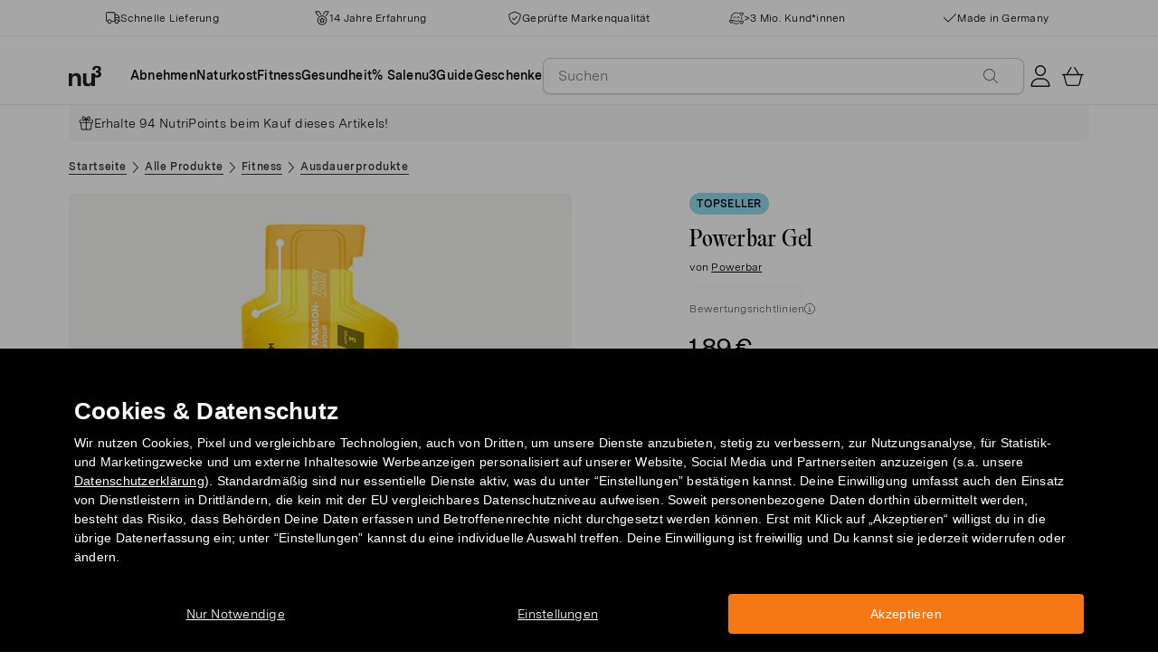

--- FILE ---
content_type: text/html; charset=utf-8
request_url: https://www.nu3.de/products/powerbar-gel?variant=31206666174545
body_size: 59462
content:
<!doctype html>
<html class="no-js" lang="de">
  <head>
    <script>window.performance && window.performance.mark && window.performance.mark('shopify.content_for_header.start');</script><meta name="facebook-domain-verification" content="ur88z84n6d08e70xlv74qpky9pextt">
<meta id="shopify-digital-wallet" name="shopify-digital-wallet" content="/9522741329/digital_wallets/dialog">
<meta name="shopify-checkout-api-token" content="2cf45468a2bde77b85932d0ea1aa07a5">
<meta id="in-context-paypal-metadata" data-shop-id="9522741329" data-venmo-supported="false" data-environment="production" data-locale="de_DE" data-paypal-v4="true" data-currency="EUR">
<link rel="alternate" type="application/json+oembed" href="https://www.nu3.de/products/powerbar-gel.oembed">
<script async="async" src="/checkouts/internal/preloads.js?locale=de-DE"></script>
<script id="apple-pay-shop-capabilities" type="application/json">{"shopId":9522741329,"countryCode":"DE","currencyCode":"EUR","merchantCapabilities":["supports3DS"],"merchantId":"gid:\/\/shopify\/Shop\/9522741329","merchantName":"nu3de","requiredBillingContactFields":["postalAddress","email"],"requiredShippingContactFields":["postalAddress","email"],"shippingType":"shipping","supportedNetworks":["visa","maestro","masterCard"],"total":{"type":"pending","label":"nu3de","amount":"1.00"},"shopifyPaymentsEnabled":true,"supportsSubscriptions":true}</script>
<script id="shopify-features" type="application/json">{"accessToken":"2cf45468a2bde77b85932d0ea1aa07a5","betas":["rich-media-storefront-analytics"],"domain":"www.nu3.de","predictiveSearch":true,"shopId":9522741329,"locale":"de"}</script>
<script>var Shopify = Shopify || {};
Shopify.shop = "nu3de.myshopify.com";
Shopify.locale = "de";
Shopify.currency = {"active":"EUR","rate":"1.0"};
Shopify.country = "DE";
Shopify.theme = {"name":"nu3de.myshopify.com\/development","id":149180449032,"schema_name":"nu3","schema_version":"1.0.0","theme_store_id":null,"role":"main"};
Shopify.theme.handle = "null";
Shopify.theme.style = {"id":null,"handle":null};
Shopify.cdnHost = "www.nu3.de/cdn";
Shopify.routes = Shopify.routes || {};
Shopify.routes.root = "/";</script>
<script type="module">!function(o){(o.Shopify=o.Shopify||{}).modules=!0}(window);</script>
<script>!function(o){function n(){var o=[];function n(){o.push(Array.prototype.slice.apply(arguments))}return n.q=o,n}var t=o.Shopify=o.Shopify||{};t.loadFeatures=n(),t.autoloadFeatures=n()}(window);</script>
<script id="shop-js-analytics" type="application/json">{"pageType":"product"}</script>
<script defer="defer" async type="module" src="//www.nu3.de/cdn/shopifycloud/shop-js/modules/v2/client.init-shop-cart-sync_HUjMWWU5.de.esm.js"></script>
<script defer="defer" async type="module" src="//www.nu3.de/cdn/shopifycloud/shop-js/modules/v2/chunk.common_QpfDqRK1.esm.js"></script>
<script type="module">
  await import("//www.nu3.de/cdn/shopifycloud/shop-js/modules/v2/client.init-shop-cart-sync_HUjMWWU5.de.esm.js");
await import("//www.nu3.de/cdn/shopifycloud/shop-js/modules/v2/chunk.common_QpfDqRK1.esm.js");

  window.Shopify.SignInWithShop?.initShopCartSync?.({"fedCMEnabled":true,"windoidEnabled":true});

</script>
<script>(function() {
  var isLoaded = false;
  function asyncLoad() {
    if (isLoaded) return;
    isLoaded = true;
    var urls = ["https:\/\/na.shgcdn3.com\/collector.js?shop=nu3de.myshopify.com","https:\/\/cdn1.stamped.io\/files\/widget.min.js?shop=nu3de.myshopify.com","\/\/cdn.shopify.com\/proxy\/a7159bc1104df3890b61322c2f340c268d8f7b378cda12faa5d2387e93a3f147\/snippet.plugins.emarsys.net\/emarsys-shopify-pixel-utility.js?shop=nu3de.myshopify.com\u0026sp-cache-control=cHVibGljLCBtYXgtYWdlPTkwMA","\/\/cdn.shopify.com\/proxy\/4bc3c9dbe1f3d54975bd7fb389e850aac864ec639134a46f2fb5b443c68f126c\/cdn.scarabresearch.com\/js\/1198CFE4B04D6BA4\/scarab-v2.js?shop=nu3de.myshopify.com\u0026sp-cache-control=cHVibGljLCBtYXgtYWdlPTkwMA","https:\/\/customer-first-focus.b-cdn.net\/cffPCLoader_min.js?shop=nu3de.myshopify.com"];
    for (var i = 0; i < urls.length; i++) {
      var s = document.createElement('script');
      s.type = 'text/javascript';
      s.async = true;
      s.src = urls[i];
      var x = document.getElementsByTagName('script')[0];
      x.parentNode.insertBefore(s, x);
    }
  };
  if(window.attachEvent) {
    window.attachEvent('onload', asyncLoad);
  } else {
    window.addEventListener('load', asyncLoad, false);
  }
})();</script>
<script id="__st">var __st={"a":9522741329,"offset":3600,"reqid":"565f29aa-9ded-4468-b2e9-a2c0e8e290d7-1768725847","pageurl":"www.nu3.de\/products\/powerbar-gel?variant=31206666174545","u":"194194f7e6e5","p":"product","rtyp":"product","rid":4364999032913};</script>
<script>window.ShopifyPaypalV4VisibilityTracking = true;</script>
<script id="captcha-bootstrap">!function(){'use strict';const t='contact',e='account',n='new_comment',o=[[t,t],['blogs',n],['comments',n],[t,'customer']],c=[[e,'customer_login'],[e,'guest_login'],[e,'recover_customer_password'],[e,'create_customer']],r=t=>t.map((([t,e])=>`form[action*='/${t}']:not([data-nocaptcha='true']) input[name='form_type'][value='${e}']`)).join(','),a=t=>()=>t?[...document.querySelectorAll(t)].map((t=>t.form)):[];function s(){const t=[...o],e=r(t);return a(e)}const i='password',u='form_key',d=['recaptcha-v3-token','g-recaptcha-response','h-captcha-response',i],f=()=>{try{return window.sessionStorage}catch{return}},m='__shopify_v',_=t=>t.elements[u];function p(t,e,n=!1){try{const o=window.sessionStorage,c=JSON.parse(o.getItem(e)),{data:r}=function(t){const{data:e,action:n}=t;return t[m]||n?{data:e,action:n}:{data:t,action:n}}(c);for(const[e,n]of Object.entries(r))t.elements[e]&&(t.elements[e].value=n);n&&o.removeItem(e)}catch(o){console.error('form repopulation failed',{error:o})}}const l='form_type',E='cptcha';function T(t){t.dataset[E]=!0}const w=window,h=w.document,L='Shopify',v='ce_forms',y='captcha';let A=!1;((t,e)=>{const n=(g='f06e6c50-85a8-45c8-87d0-21a2b65856fe',I='https://cdn.shopify.com/shopifycloud/storefront-forms-hcaptcha/ce_storefront_forms_captcha_hcaptcha.v1.5.2.iife.js',D={infoText:'Durch hCaptcha geschützt',privacyText:'Datenschutz',termsText:'Allgemeine Geschäftsbedingungen'},(t,e,n)=>{const o=w[L][v],c=o.bindForm;if(c)return c(t,g,e,D).then(n);var r;o.q.push([[t,g,e,D],n]),r=I,A||(h.body.append(Object.assign(h.createElement('script'),{id:'captcha-provider',async:!0,src:r})),A=!0)});var g,I,D;w[L]=w[L]||{},w[L][v]=w[L][v]||{},w[L][v].q=[],w[L][y]=w[L][y]||{},w[L][y].protect=function(t,e){n(t,void 0,e),T(t)},Object.freeze(w[L][y]),function(t,e,n,w,h,L){const[v,y,A,g]=function(t,e,n){const i=e?o:[],u=t?c:[],d=[...i,...u],f=r(d),m=r(i),_=r(d.filter((([t,e])=>n.includes(e))));return[a(f),a(m),a(_),s()]}(w,h,L),I=t=>{const e=t.target;return e instanceof HTMLFormElement?e:e&&e.form},D=t=>v().includes(t);t.addEventListener('submit',(t=>{const e=I(t);if(!e)return;const n=D(e)&&!e.dataset.hcaptchaBound&&!e.dataset.recaptchaBound,o=_(e),c=g().includes(e)&&(!o||!o.value);(n||c)&&t.preventDefault(),c&&!n&&(function(t){try{if(!f())return;!function(t){const e=f();if(!e)return;const n=_(t);if(!n)return;const o=n.value;o&&e.removeItem(o)}(t);const e=Array.from(Array(32),(()=>Math.random().toString(36)[2])).join('');!function(t,e){_(t)||t.append(Object.assign(document.createElement('input'),{type:'hidden',name:u})),t.elements[u].value=e}(t,e),function(t,e){const n=f();if(!n)return;const o=[...t.querySelectorAll(`input[type='${i}']`)].map((({name:t})=>t)),c=[...d,...o],r={};for(const[a,s]of new FormData(t).entries())c.includes(a)||(r[a]=s);n.setItem(e,JSON.stringify({[m]:1,action:t.action,data:r}))}(t,e)}catch(e){console.error('failed to persist form',e)}}(e),e.submit())}));const S=(t,e)=>{t&&!t.dataset[E]&&(n(t,e.some((e=>e===t))),T(t))};for(const o of['focusin','change'])t.addEventListener(o,(t=>{const e=I(t);D(e)&&S(e,y())}));const B=e.get('form_key'),M=e.get(l),P=B&&M;t.addEventListener('DOMContentLoaded',(()=>{const t=y();if(P)for(const e of t)e.elements[l].value===M&&p(e,B);[...new Set([...A(),...v().filter((t=>'true'===t.dataset.shopifyCaptcha))])].forEach((e=>S(e,t)))}))}(h,new URLSearchParams(w.location.search),n,t,e,['guest_login'])})(!0,!0)}();</script>
<script integrity="sha256-4kQ18oKyAcykRKYeNunJcIwy7WH5gtpwJnB7kiuLZ1E=" data-source-attribution="shopify.loadfeatures" defer="defer" src="//www.nu3.de/cdn/shopifycloud/storefront/assets/storefront/load_feature-a0a9edcb.js" crossorigin="anonymous"></script>
<script data-source-attribution="shopify.dynamic_checkout.dynamic.init">var Shopify=Shopify||{};Shopify.PaymentButton=Shopify.PaymentButton||{isStorefrontPortableWallets:!0,init:function(){window.Shopify.PaymentButton.init=function(){};var t=document.createElement("script");t.src="https://www.nu3.de/cdn/shopifycloud/portable-wallets/latest/portable-wallets.de.js",t.type="module",document.head.appendChild(t)}};
</script>
<script data-source-attribution="shopify.dynamic_checkout.buyer_consent">
  function portableWalletsHideBuyerConsent(e){var t=document.getElementById("shopify-buyer-consent"),n=document.getElementById("shopify-subscription-policy-button");t&&n&&(t.classList.add("hidden"),t.setAttribute("aria-hidden","true"),n.removeEventListener("click",e))}function portableWalletsShowBuyerConsent(e){var t=document.getElementById("shopify-buyer-consent"),n=document.getElementById("shopify-subscription-policy-button");t&&n&&(t.classList.remove("hidden"),t.removeAttribute("aria-hidden"),n.addEventListener("click",e))}window.Shopify?.PaymentButton&&(window.Shopify.PaymentButton.hideBuyerConsent=portableWalletsHideBuyerConsent,window.Shopify.PaymentButton.showBuyerConsent=portableWalletsShowBuyerConsent);
</script>
<script data-source-attribution="shopify.dynamic_checkout.cart.bootstrap">document.addEventListener("DOMContentLoaded",(function(){function t(){return document.querySelector("shopify-accelerated-checkout-cart, shopify-accelerated-checkout")}if(t())Shopify.PaymentButton.init();else{new MutationObserver((function(e,n){t()&&(Shopify.PaymentButton.init(),n.disconnect())})).observe(document.body,{childList:!0,subtree:!0})}}));
</script>
<link id="shopify-accelerated-checkout-styles" rel="stylesheet" media="screen" href="https://www.nu3.de/cdn/shopifycloud/portable-wallets/latest/accelerated-checkout-backwards-compat.css" crossorigin="anonymous">
<style id="shopify-accelerated-checkout-cart">
        #shopify-buyer-consent {
  margin-top: 1em;
  display: inline-block;
  width: 100%;
}

#shopify-buyer-consent.hidden {
  display: none;
}

#shopify-subscription-policy-button {
  background: none;
  border: none;
  padding: 0;
  text-decoration: underline;
  font-size: inherit;
  cursor: pointer;
}

#shopify-subscription-policy-button::before {
  box-shadow: none;
}

      </style>
<link rel="stylesheet" media="screen" href="//www.nu3.de/cdn/shop/t/38/compiled_assets/styles.css?112639">
<script>window.performance && window.performance.mark && window.performance.mark('shopify.content_for_header.end');</script>
    <meta charset="utf-8">
<meta http-equiv="X-UA-Compatible" content="IE=edge">
<meta name="viewport" content="width=device-width,initial-scale=1">
<meta name="referrer" content="strict-origin-when-cross-origin">
<meta name="theme-color" content="#FFFFFF">
<link rel="preconnect" href="https://cdn.shopify.com" crossorigin>
<title>Powerbar Gel für den perfekten Energie-Schub kaufen | nu3</title>
<meta name="description" content="Powerbar Gel: Energiegel aus Glukose- und Fruktosequellen für deinen extra Enegie-Kick - jetzt bei nu3 online bestellen."><link rel="canonical" href="https://www.nu3.de/products/powerbar-gel"><meta name="robots" content="index, follow"><meta property="og:site_name" content="nu3.de">
<meta property="og:url" content="https://www.nu3.de/products/powerbar-gel">
<meta property="og:title" content="| nu3">
<meta property="og:type" content="product">
<meta property="og:description" content="Deine Lieblingsprodukte günstig kaufen: Fitness | Slimming | Nature ✓ 15 % Rabatt für Neukund*innen ✓ Kostenlose Lieferung möglich ✓ Schneller Versand">

<meta property="og:image" content="http://www.nu3.de/cdn/shop/files/831545c22ae9762d1f028eb87409af037a5c4c2c_19770_1200x1200.jpg?v=1768302230"><meta property="og:image" content="http://www.nu3.de/cdn/shop/files/03400d3ce1ba0bb7c6329bc0be9e12e34642599d_19963_1200x1200.jpg?v=1768302230"><meta property="og:image" content="http://www.nu3.de/cdn/shop/files/b8c954705bc06c90bb8182d4064ba16d343a51a8_2519_1200x1200.jpg?v=1768302230">
<meta property="og:image:secure_url" content="//www.nu3.de/cdn/shop/files/831545c22ae9762d1f028eb87409af037a5c4c2c_19770_1200x1200.jpg?v=1768302230"><meta property="og:image:secure_url" content="//www.nu3.de/cdn/shop/files/03400d3ce1ba0bb7c6329bc0be9e12e34642599d_19963_1200x1200.jpg?v=1768302230"><meta property="og:image:secure_url" content="//www.nu3.de/cdn/shop/files/b8c954705bc06c90bb8182d4064ba16d343a51a8_2519_1200x1200.jpg?v=1768302230">
<meta property="og:price:amount" content="1,89">
<meta property="og:price:currency" content="EUR">
<meta property="og:product:brand" content="Powerbar">
<meta property="og:product:product_link" content="https://www.nu3.de/products/powerbar-gel" />
<meta property="og:product:category" content="" /><meta name="twitter:card" content="summary_large_image">
<meta name="twitter:title" content="| nu3">
<meta name="twitter:description" content="Deine Lieblingsprodukte günstig kaufen: Fitness | Slimming | Nature ✓ 15 % Rabatt für Neukund*innen ✓ Kostenlose Lieferung möglich ✓ Schneller Versand">

<link rel="icon" href="//www.nu3.de/cdn/shop/t/38/assets/favicon-96x96.png?v=126758830951070919321761827223" type="image/png" sizes="96x96">
<link rel="icon" type="image/svg+xml" href="//www.nu3.de/cdn/shop/t/38/assets/favicon.svg?v=109560954488801542221761827225" />
<link rel="icon" href="//www.nu3.de/cdn/shop/t/38/assets/favicon.ico?v=11136332034025796491761827224" type="image/x-icon">
<link rel="shortcut icon" href="//www.nu3.de/cdn/shop/t/38/assets/favicon.ico?v=11136332034025796491761827224" type="image/x-icon">
<link rel="apple-touch-icon" sizes="180x180" href="//www.nu3.de/cdn/shop/t/38/assets/apple-touch-icon.png?v=58825466127281826251761827221?v=1768725848">
<link rel="manifest" href="//www.nu3.de/cdn/shop/t/38/assets/site.webmanifest.liquid?v=23239671598802861421761827226">
<meta name="theme-color" content="#f5f5f3">

    <script>
      // Disable Google Fonts from Stamped
      window.stamped_disable_font = true;
    </script>


    <link href="//www.nu3.de/cdn/shop/t/38/assets/store.css?v=83083795011936990891764059611" rel="stylesheet" type="text/css" media="all" />
    <script src="//www.nu3.de/cdn/shop/t/38/assets/store.js?v=105425783163069494961764059413" type="text/javascript"></script>
    <link href="//www.nu3.de/cdn/shop/t/38/assets/header-new.css?v=43110856512449990001764059410" rel="stylesheet" type="text/css" media="all" />
    <script src="//www.nu3.de/cdn/shop/t/38/assets/header-new.js?v=70356921260569629451764059411" defer></script>

    

    <script>
      document.documentElement.className = document.documentElement.className.replace('no-js', 'js');
      if (Shopify.designMode) {
        document.documentElement.classList.add('shopify-design-mode');
      }
    </script>
    <link rel="stylesheet" type="text/css" href="https://cdn.jsdelivr.net/npm/toastify-js/src/toastify.min.css">
    <link rel="stylesheet" href="https://cdn.jsdelivr.net/npm/swiper@10/swiper-bundle.min.css">
    <script src="https://cdn.jsdelivr.net/npm/swiper@9/swiper-bundle.min.js"></script>
    <script src="//www.nu3.de/cdn/shop/t/38/assets/constants.js?v=85712183215255590501709203567" defer="defer"></script>
    <script src="//www.nu3.de/cdn/shop/t/38/assets/event-observer.js?v=140221056746486248851709203571" defer="defer"></script>
    <script>const domain='nu3.de',scripts={"nu3.de":"oixd0xxoae"},scriptUrl=scripts[domain],interval=setInterval((()=>{var e,r,t,i,a,n,o;window.Shopify&&window.Shopify.customerPrivacy&&window.Shopify.customerPrivacy.marketingAllowed()&&(clearInterval(interval),scriptUrl&&(e=window,r=document,i="script",a=scriptUrl,e[t="clarity"]=e[t]||function(){(e[t].q=e[t].q||[]).push(arguments)},(n=r.createElement(i)).async=1,n.src="https://www.clarity.ms/tag/"+a,(o=r.getElementsByTagName(i)[0]).parentNode.insertBefore(n,o)))}),100);</script>
    <style>
      html {
        padding-bottom: 0!important;
      }
      #preview-bar-iframe {
        display: none!important;
      }
      .findify-placeholder, .findify-placeholder__header, .findify-placeholder__footer {
        display: none !important;
      }
      #MainContent:has(.findify-search-section) .custom-spinner {
        display: none;
      }
    </style>
  
  

<script type="text/javascript">
  
    window.SHG_CUSTOMER = null;
  
</script>







<!-- BEGIN app block: shopify://apps/hreflang-manager/blocks/gwa-hreflang/35dc0b05-d599-4c8e-8584-8cd17768854a --><!-- BEGIN app snippet: gwa-hreflang-product --><link rel="alternate" hreflang="x-default" href="https://www.nu3.de/products/powerbar-gel"><link rel="alternate" hreflang="de-DE" href="https://www.nu3.de/products/powerbar-gel"><link rel="alternate" hreflang="de-AT" href="https://www.nu3.at/products/powerbar-gel"><link rel="alternate" hreflang="fr-CH" href="https://www.fr.nu3.ch/products/powerbar-gel"><!-- END app snippet --><!-- END app block --><!-- BEGIN app block: shopify://apps/findify-search-merchandise/blocks/findify-BG-operations/861ae6ec-2c4a-4ae9-bd1b-43913344990c -->

<!-- Findify core -->
<script src="https://cdn.shopify.com/extensions/019b36a9-21e8-7469-b9af-47499f13fe6b/findify-liquid-ts-130/assets/core.js"></script>
<script src="//assets.findify.io/nu3de.myshopify.com-config-json.js" async></script>
<script src="https://cdn.shopify.com/extensions/019b36a9-21e8-7469-b9af-47499f13fe6b/findify-liquid-ts-130/assets/libraries.js" async></script>
<script src="https://cdn.shopify.com/extensions/019b36a9-21e8-7469-b9af-47499f13fe6b/findify-liquid-ts-130/assets/utils.js" async></script>
<script src="https://cdn.shopify.com/extensions/019b36a9-21e8-7469-b9af-47499f13fe6b/findify-liquid-ts-130/assets/products.js" async></script>
<script src="https://cdn.shopify.com/extensions/019b36a9-21e8-7469-b9af-47499f13fe6b/findify-liquid-ts-130/assets/autocomplete.js" async></script>
<script src="https://cdn.shopify.com/extensions/019b36a9-21e8-7469-b9af-47499f13fe6b/findify-liquid-ts-130/assets/grid.js" async></script>
<script src="https://cdn.shopify.com/extensions/019b36a9-21e8-7469-b9af-47499f13fe6b/findify-liquid-ts-130/assets/contents.js" async></script>
<script src="https://cdn.shopify.com/extensions/019b36a9-21e8-7469-b9af-47499f13fe6b/findify-liquid-ts-130/assets/promo.js" async></script>
<script src="https://cdn.shopify.com/extensions/019b36a9-21e8-7469-b9af-47499f13fe6b/findify-liquid-ts-130/assets/pagination.js" async></script>
<script src="https://cdn.shopify.com/extensions/019b36a9-21e8-7469-b9af-47499f13fe6b/findify-liquid-ts-130/assets/filters.js" async></script>
<script src="https://cdn.shopify.com/extensions/019b36a9-21e8-7469-b9af-47499f13fe6b/findify-liquid-ts-130/assets/sorting.js" async></script>
<script src="https://cdn.shopify.com/extensions/019b36a9-21e8-7469-b9af-47499f13fe6b/findify-liquid-ts-130/assets/recommendation.js" async></script>



<script>
  // set image aspect ratio
  const product_card_image_aspect_ratio = 100;
  const aspect_ratio = product_card_image_aspect_ratio <= 0 ? 100 : product_card_image_aspect_ratio;
  document.documentElement.style.setProperty('--findify-product-card-aspect-ratio', `${aspect_ratio}%`);

  window.findifyBGOperationsBlockSettings = {
    useCurrencyConverter : false,
    showProductCardHoverImage: true,
    productQuantityPerBatchRender: 1,
    showColorSwatchesOnDesktop: false, 
    showColorSwatchesOnMobile: false, 
    colorSwatchesStyleDesktop:  2, 
    colorSwatchesStyleMobile: 2, 
    colorSwatchesVisibility: 1
  };
</script>


<!-- END app block --><!-- BEGIN app block: shopify://apps/persistent-cart/blocks/script_js/4ce05194-341e-4641-aaf4-5a8dad5444cb --><script>
  window.cffPCLiquidPlaced = true;
</script>







  
  
  <script defer src="https://cdn.shopify.com/extensions/019a793c-ad27-7882-8471-201b37e34f5e/persistent-cart-66/assets/cffPC.production.min.js" onerror="this.onerror=null;this.remove();var s=document.createElement('script');s.defer=true;s.src='https://customer-first-focus.b-cdn.net/cffPC.production.min.js';document.head.appendChild(s);"></script>




<!-- END app block --><!-- BEGIN app block: shopify://apps/ab-tasty/blocks/abtasty-tag/50439cd8-89e0-4240-838a-2948c07c763d -->
  
    <script
      type="text/javascript"
      src="https://try.abtasty.com/31e94c4bc923b54c6767e51fd108353d.js"
      async
    ></script>
  
  <script type="text/javascript">
    // This waits for all the external ressources (including ABTasty tag) to load before executing the callback function.
    window.addEventListener('load', function () {
      if(!window.ABTasty) {
        // AB Tasty tag is not loaded so exit.
        return
      }

      if (window.ABTasty.eventState?.['consentValid']?.status === 'complete') {
        updateShopifyDataForWebPixel();
      } else {
        window.addEventListener('abtasty_consentValid', () => {
          updateShopifyDataForWebPixel();
        });
      }

      async function updateShopifyDataForWebPixel() {
        const STORAGE_KEY = 'ABTastyShopify';
        const consentReady = ABTasty.consentReady;
        const shouldHandleSubdomain = "false" === "true";

        if(!consentReady) {
          if(shouldHandleSubdomain) {
            await cookieStore.delete(STORAGE_KEY);
          }
          return localStorage.removeItem(STORAGE_KEY);
        }

        const ABTastyData = {
          identifier: "31e94c4bc923b54c6767e51fd108353d",
          campaigns: ABTasty.getCampaignHistory(),
          visitorId: ABTasty.visitor.id,
          accountId: ABTasty.getAccountSettings().id,
          consent: ABTasty.consentReady,
        };

        if (shouldHandleSubdomain) {
          await cookieStore.set({
            name: STORAGE_KEY,
            value: JSON.stringify(ABTastyData),
            expires: Date.now() + 1 * 24 * 60 * 60 * 1000, // 1 day
            domain: window.location.hostname,
          });
        }
        localStorage.setItem(STORAGE_KEY, JSON.stringify(ABTastyData));
      }
    });
  </script>





<!-- END app block --><script src="https://cdn.shopify.com/extensions/019bc7e9-d98c-71e0-bb25-69de9349bf29/smile-io-266/assets/smile-points-on-product-page.js" type="text/javascript" defer="defer"></script>
<link href="https://cdn.shopify.com/extensions/019bc7e9-d98c-71e0-bb25-69de9349bf29/smile-io-266/assets/smile-points-on-product-page.css" rel="stylesheet" type="text/css" media="all">
<script src="https://cdn.shopify.com/extensions/019bc7e9-d98c-71e0-bb25-69de9349bf29/smile-io-266/assets/smile-loader.js" type="text/javascript" defer="defer"></script>
<link href="https://monorail-edge.shopifysvc.com" rel="dns-prefetch">
<script>(function(){if ("sendBeacon" in navigator && "performance" in window) {try {var session_token_from_headers = performance.getEntriesByType('navigation')[0].serverTiming.find(x => x.name == '_s').description;} catch {var session_token_from_headers = undefined;}var session_cookie_matches = document.cookie.match(/_shopify_s=([^;]*)/);var session_token_from_cookie = session_cookie_matches && session_cookie_matches.length === 2 ? session_cookie_matches[1] : "";var session_token = session_token_from_headers || session_token_from_cookie || "";function handle_abandonment_event(e) {var entries = performance.getEntries().filter(function(entry) {return /monorail-edge.shopifysvc.com/.test(entry.name);});if (!window.abandonment_tracked && entries.length === 0) {window.abandonment_tracked = true;var currentMs = Date.now();var navigation_start = performance.timing.navigationStart;var payload = {shop_id: 9522741329,url: window.location.href,navigation_start,duration: currentMs - navigation_start,session_token,page_type: "product"};window.navigator.sendBeacon("https://monorail-edge.shopifysvc.com/v1/produce", JSON.stringify({schema_id: "online_store_buyer_site_abandonment/1.1",payload: payload,metadata: {event_created_at_ms: currentMs,event_sent_at_ms: currentMs}}));}}window.addEventListener('pagehide', handle_abandonment_event);}}());</script>
<script id="web-pixels-manager-setup">(function e(e,d,r,n,o){if(void 0===o&&(o={}),!Boolean(null===(a=null===(i=window.Shopify)||void 0===i?void 0:i.analytics)||void 0===a?void 0:a.replayQueue)){var i,a;window.Shopify=window.Shopify||{};var t=window.Shopify;t.analytics=t.analytics||{};var s=t.analytics;s.replayQueue=[],s.publish=function(e,d,r){return s.replayQueue.push([e,d,r]),!0};try{self.performance.mark("wpm:start")}catch(e){}var l=function(){var e={modern:/Edge?\/(1{2}[4-9]|1[2-9]\d|[2-9]\d{2}|\d{4,})\.\d+(\.\d+|)|Firefox\/(1{2}[4-9]|1[2-9]\d|[2-9]\d{2}|\d{4,})\.\d+(\.\d+|)|Chrom(ium|e)\/(9{2}|\d{3,})\.\d+(\.\d+|)|(Maci|X1{2}).+ Version\/(15\.\d+|(1[6-9]|[2-9]\d|\d{3,})\.\d+)([,.]\d+|)( \(\w+\)|)( Mobile\/\w+|) Safari\/|Chrome.+OPR\/(9{2}|\d{3,})\.\d+\.\d+|(CPU[ +]OS|iPhone[ +]OS|CPU[ +]iPhone|CPU IPhone OS|CPU iPad OS)[ +]+(15[._]\d+|(1[6-9]|[2-9]\d|\d{3,})[._]\d+)([._]\d+|)|Android:?[ /-](13[3-9]|1[4-9]\d|[2-9]\d{2}|\d{4,})(\.\d+|)(\.\d+|)|Android.+Firefox\/(13[5-9]|1[4-9]\d|[2-9]\d{2}|\d{4,})\.\d+(\.\d+|)|Android.+Chrom(ium|e)\/(13[3-9]|1[4-9]\d|[2-9]\d{2}|\d{4,})\.\d+(\.\d+|)|SamsungBrowser\/([2-9]\d|\d{3,})\.\d+/,legacy:/Edge?\/(1[6-9]|[2-9]\d|\d{3,})\.\d+(\.\d+|)|Firefox\/(5[4-9]|[6-9]\d|\d{3,})\.\d+(\.\d+|)|Chrom(ium|e)\/(5[1-9]|[6-9]\d|\d{3,})\.\d+(\.\d+|)([\d.]+$|.*Safari\/(?![\d.]+ Edge\/[\d.]+$))|(Maci|X1{2}).+ Version\/(10\.\d+|(1[1-9]|[2-9]\d|\d{3,})\.\d+)([,.]\d+|)( \(\w+\)|)( Mobile\/\w+|) Safari\/|Chrome.+OPR\/(3[89]|[4-9]\d|\d{3,})\.\d+\.\d+|(CPU[ +]OS|iPhone[ +]OS|CPU[ +]iPhone|CPU IPhone OS|CPU iPad OS)[ +]+(10[._]\d+|(1[1-9]|[2-9]\d|\d{3,})[._]\d+)([._]\d+|)|Android:?[ /-](13[3-9]|1[4-9]\d|[2-9]\d{2}|\d{4,})(\.\d+|)(\.\d+|)|Mobile Safari.+OPR\/([89]\d|\d{3,})\.\d+\.\d+|Android.+Firefox\/(13[5-9]|1[4-9]\d|[2-9]\d{2}|\d{4,})\.\d+(\.\d+|)|Android.+Chrom(ium|e)\/(13[3-9]|1[4-9]\d|[2-9]\d{2}|\d{4,})\.\d+(\.\d+|)|Android.+(UC? ?Browser|UCWEB|U3)[ /]?(15\.([5-9]|\d{2,})|(1[6-9]|[2-9]\d|\d{3,})\.\d+)\.\d+|SamsungBrowser\/(5\.\d+|([6-9]|\d{2,})\.\d+)|Android.+MQ{2}Browser\/(14(\.(9|\d{2,})|)|(1[5-9]|[2-9]\d|\d{3,})(\.\d+|))(\.\d+|)|K[Aa][Ii]OS\/(3\.\d+|([4-9]|\d{2,})\.\d+)(\.\d+|)/},d=e.modern,r=e.legacy,n=navigator.userAgent;return n.match(d)?"modern":n.match(r)?"legacy":"unknown"}(),u="modern"===l?"modern":"legacy",c=(null!=n?n:{modern:"",legacy:""})[u],f=function(e){return[e.baseUrl,"/wpm","/b",e.hashVersion,"modern"===e.buildTarget?"m":"l",".js"].join("")}({baseUrl:d,hashVersion:r,buildTarget:u}),m=function(e){var d=e.version,r=e.bundleTarget,n=e.surface,o=e.pageUrl,i=e.monorailEndpoint;return{emit:function(e){var a=e.status,t=e.errorMsg,s=(new Date).getTime(),l=JSON.stringify({metadata:{event_sent_at_ms:s},events:[{schema_id:"web_pixels_manager_load/3.1",payload:{version:d,bundle_target:r,page_url:o,status:a,surface:n,error_msg:t},metadata:{event_created_at_ms:s}}]});if(!i)return console&&console.warn&&console.warn("[Web Pixels Manager] No Monorail endpoint provided, skipping logging."),!1;try{return self.navigator.sendBeacon.bind(self.navigator)(i,l)}catch(e){}var u=new XMLHttpRequest;try{return u.open("POST",i,!0),u.setRequestHeader("Content-Type","text/plain"),u.send(l),!0}catch(e){return console&&console.warn&&console.warn("[Web Pixels Manager] Got an unhandled error while logging to Monorail."),!1}}}}({version:r,bundleTarget:l,surface:e.surface,pageUrl:self.location.href,monorailEndpoint:e.monorailEndpoint});try{o.browserTarget=l,function(e){var d=e.src,r=e.async,n=void 0===r||r,o=e.onload,i=e.onerror,a=e.sri,t=e.scriptDataAttributes,s=void 0===t?{}:t,l=document.createElement("script"),u=document.querySelector("head"),c=document.querySelector("body");if(l.async=n,l.src=d,a&&(l.integrity=a,l.crossOrigin="anonymous"),s)for(var f in s)if(Object.prototype.hasOwnProperty.call(s,f))try{l.dataset[f]=s[f]}catch(e){}if(o&&l.addEventListener("load",o),i&&l.addEventListener("error",i),u)u.appendChild(l);else{if(!c)throw new Error("Did not find a head or body element to append the script");c.appendChild(l)}}({src:f,async:!0,onload:function(){if(!function(){var e,d;return Boolean(null===(d=null===(e=window.Shopify)||void 0===e?void 0:e.analytics)||void 0===d?void 0:d.initialized)}()){var d=window.webPixelsManager.init(e)||void 0;if(d){var r=window.Shopify.analytics;r.replayQueue.forEach((function(e){var r=e[0],n=e[1],o=e[2];d.publishCustomEvent(r,n,o)})),r.replayQueue=[],r.publish=d.publishCustomEvent,r.visitor=d.visitor,r.initialized=!0}}},onerror:function(){return m.emit({status:"failed",errorMsg:"".concat(f," has failed to load")})},sri:function(e){var d=/^sha384-[A-Za-z0-9+/=]+$/;return"string"==typeof e&&d.test(e)}(c)?c:"",scriptDataAttributes:o}),m.emit({status:"loading"})}catch(e){m.emit({status:"failed",errorMsg:(null==e?void 0:e.message)||"Unknown error"})}}})({shopId: 9522741329,storefrontBaseUrl: "https://www.nu3.de",extensionsBaseUrl: "https://extensions.shopifycdn.com/cdn/shopifycloud/web-pixels-manager",monorailEndpoint: "https://monorail-edge.shopifysvc.com/unstable/produce_batch",surface: "storefront-renderer",enabledBetaFlags: ["2dca8a86"],webPixelsConfigList: [{"id":"3355640072","configuration":"{\"getbackId\":\"undefined\",\"optimizeSettings\":\"{\\\"version\\\":\\\"3\\\",\\\"checkoutProducts\\\":true,\\\"employeeBenefits\\\":{\\\"isEnabled\\\":false,\\\"showWidgetOnDashboard\\\":false,\\\"addToSidebar\\\":false},\\\"voucherNetwork\\\":{\\\"settingType\\\":\\\"country\\\",\\\"cookieTracking\\\":true,\\\"countries\\\":{\\\"ids\\\":{\\\"DE\\\":{\\\"languages\\\":{\\\"DE\\\":{\\\"iframeContainerQuerySelector\\\":\\\"\\\",\\\"trafficMediumNumber\\\":\\\"9\\\",\\\"trafficSourceNumber\\\":\\\"1234\\\",\\\"isEnabled\\\":true}}}}}}}\"}","eventPayloadVersion":"v1","runtimeContext":"STRICT","scriptVersion":"1e0284a60eac0c7eb6b8353b3e8de6a4","type":"APP","apiClientId":232389967873,"privacyPurposes":[],"dataSharingAdjustments":{"protectedCustomerApprovalScopes":["read_customer_address","read_customer_email","read_customer_name","read_customer_phone","read_customer_personal_data"]}},{"id":"3228107016","configuration":"{\"accountID\":\"Yb4ggV\",\"webPixelConfig\":\"eyJlbmFibGVBZGRlZFRvQ2FydEV2ZW50cyI6IGZhbHNlfQ==\"}","eventPayloadVersion":"v1","runtimeContext":"STRICT","scriptVersion":"524f6c1ee37bacdca7657a665bdca589","type":"APP","apiClientId":123074,"privacyPurposes":["ANALYTICS","MARKETING"],"dataSharingAdjustments":{"protectedCustomerApprovalScopes":["read_customer_address","read_customer_email","read_customer_name","read_customer_personal_data","read_customer_phone"]}},{"id":"993722632","configuration":"{\"cart_viewed\":\"true\",\"checkout_address_info_submitted\":\"true\",\"checkout_completed\":\"true\",\"checkout_contact_info_submitted\":\"true\",\"checkout_shipping_info_submitted\":\"true\",\"checkout_started\":\"true\",\"collection_viewed\":\"true\",\"page_viewed\":\"true\",\"payment_info_submitted\":\"true\",\"product_added_to_cart\":\"true\",\"product_removed_from_cart\":\"true\",\"product_viewed\":\"true\",\"search_submitted\":\"true\"}","eventPayloadVersion":"v1","runtimeContext":"STRICT","scriptVersion":"5c605eca84777f48455eade5dcb0bf95","type":"APP","apiClientId":100317265921,"privacyPurposes":["ANALYTICS"],"dataSharingAdjustments":{"protectedCustomerApprovalScopes":[]}},{"id":"758284552","configuration":"{\"merchantID\":\"1198CFE4B04D6BA4\",\"PreferredContactIdentifier\":\"email\"}","eventPayloadVersion":"v1","runtimeContext":"STRICT","scriptVersion":"b463d82c6329ae426c140cd8b1922cbd","type":"APP","apiClientId":1936730,"privacyPurposes":["ANALYTICS","MARKETING","SALE_OF_DATA"],"dataSharingAdjustments":{"protectedCustomerApprovalScopes":["read_customer_address","read_customer_email","read_customer_name","read_customer_personal_data","read_customer_phone"]}},{"id":"456098056","configuration":"{\"pixel_id\":\"1471678293048283\",\"pixel_type\":\"facebook_pixel\",\"metaapp_system_user_token\":\"-\"}","eventPayloadVersion":"v1","runtimeContext":"OPEN","scriptVersion":"ca16bc87fe92b6042fbaa3acc2fbdaa6","type":"APP","apiClientId":2329312,"privacyPurposes":["ANALYTICS","MARKETING","SALE_OF_DATA"],"dataSharingAdjustments":{"protectedCustomerApprovalScopes":["read_customer_address","read_customer_email","read_customer_name","read_customer_personal_data","read_customer_phone"]}},{"id":"36241672","configuration":"{\"myshopifyDomain\":\"nu3de.myshopify.com\"}","eventPayloadVersion":"v1","runtimeContext":"STRICT","scriptVersion":"23b97d18e2aa74363140dc29c9284e87","type":"APP","apiClientId":2775569,"privacyPurposes":["ANALYTICS","MARKETING","SALE_OF_DATA"],"dataSharingAdjustments":{"protectedCustomerApprovalScopes":["read_customer_address","read_customer_email","read_customer_name","read_customer_phone","read_customer_personal_data"]}},{"id":"97550600","eventPayloadVersion":"1","runtimeContext":"LAX","scriptVersion":"2","type":"CUSTOM","privacyPurposes":["MARKETING"],"name":"Medallia"},{"id":"97616136","eventPayloadVersion":"1","runtimeContext":"LAX","scriptVersion":"12","type":"CUSTOM","privacyPurposes":["MARKETING"],"name":"Google Tag Manager"},{"id":"97747208","eventPayloadVersion":"1","runtimeContext":"LAX","scriptVersion":"3","type":"CUSTOM","privacyPurposes":["ANALYTICS","MARKETING"],"name":"Econda"},{"id":"104825096","eventPayloadVersion":"1","runtimeContext":"LAX","scriptVersion":"6","type":"CUSTOM","privacyPurposes":["ANALYTICS","MARKETING"],"name":"Econda Checkout"},{"id":"111542536","eventPayloadVersion":"1","runtimeContext":"LAX","scriptVersion":"5","type":"CUSTOM","privacyPurposes":["ANALYTICS","MARKETING"],"name":"Google Ads - WEVENTURE"},{"id":"shopify-app-pixel","configuration":"{}","eventPayloadVersion":"v1","runtimeContext":"STRICT","scriptVersion":"0450","apiClientId":"shopify-pixel","type":"APP","privacyPurposes":["ANALYTICS","MARKETING"]},{"id":"shopify-custom-pixel","eventPayloadVersion":"v1","runtimeContext":"LAX","scriptVersion":"0450","apiClientId":"shopify-pixel","type":"CUSTOM","privacyPurposes":["ANALYTICS","MARKETING"]}],isMerchantRequest: false,initData: {"shop":{"name":"nu3de","paymentSettings":{"currencyCode":"EUR"},"myshopifyDomain":"nu3de.myshopify.com","countryCode":"DE","storefrontUrl":"https:\/\/www.nu3.de"},"customer":null,"cart":null,"checkout":null,"productVariants":[{"price":{"amount":1.99,"currencyCode":"EUR"},"product":{"title":"Powerbar Gel","vendor":"Powerbar","id":"4364999032913","untranslatedTitle":"Powerbar Gel","url":"\/products\/powerbar-gel","type":"Sports"},"id":"31207561658449","image":{"src":"\/\/www.nu3.de\/cdn\/shop\/files\/831545c22ae9762d1f028eb87409af037a5c4c2c_19770.jpg?v=1768302230"},"sku":"nu3_19770","title":"Cola-Koffein \/ 41 g","untranslatedTitle":"Cola-Koffein \/ 41 g"},{"price":{"amount":11.49,"currencyCode":"EUR"},"product":{"title":"Powerbar Gel","vendor":"Powerbar","id":"4364999032913","untranslatedTitle":"Powerbar Gel","url":"\/products\/powerbar-gel","type":"Sports"},"id":"31207569784913","image":{"src":"\/\/www.nu3.de\/cdn\/shop\/files\/03400d3ce1ba0bb7c6329bc0be9e12e34642599d_19963.jpg?v=1768302230"},"sku":"nu3_19963","title":"Cola-Koffein \/ 6 x 41 g","untranslatedTitle":"Cola-Koffein \/ 6 x 41 g"},{"price":{"amount":1.89,"currencyCode":"EUR"},"product":{"title":"Powerbar Gel","vendor":"Powerbar","id":"4364999032913","untranslatedTitle":"Powerbar Gel","url":"\/products\/powerbar-gel","type":"Sports"},"id":"31206664896593","image":{"src":"\/\/www.nu3.de\/cdn\/shop\/files\/b8c954705bc06c90bb8182d4064ba16d343a51a8_2519.jpg?v=1768302230"},"sku":"nu3_2519","title":"Erdbeere-Banane \/ 41 g","untranslatedTitle":"Erdbeere-Banane \/ 41 g"},{"price":{"amount":10.49,"currencyCode":"EUR"},"product":{"title":"Powerbar Gel","vendor":"Powerbar","id":"4364999032913","untranslatedTitle":"Powerbar Gel","url":"\/products\/powerbar-gel","type":"Sports"},"id":"31853927858257","image":{"src":"\/\/www.nu3.de\/cdn\/shop\/files\/2cda1b0c639e04613d8ce63bba99fe17508b6ea9_10125.jpg?v=1768302230"},"sku":"nu3_10125","title":"Erdbeere-Banane \/ 6 x 41 g","untranslatedTitle":"Erdbeere-Banane \/ 6 x 41 g"},{"price":{"amount":1.89,"currencyCode":"EUR"},"product":{"title":"Powerbar Gel","vendor":"Powerbar","id":"4364999032913","untranslatedTitle":"Powerbar Gel","url":"\/products\/powerbar-gel","type":"Sports"},"id":"31206661652561","image":{"src":"\/\/www.nu3.de\/cdn\/shop\/files\/cdc9c38c105b5dbfa3e717f1e46c04d4a0d9c403_2514.jpg?v=1768302230"},"sku":"nu3_2514","title":"Grüner Apfel-Koffein \/ 41 g","untranslatedTitle":"Grüner Apfel-Koffein \/ 41 g"},{"price":{"amount":10.49,"currencyCode":"EUR"},"product":{"title":"Powerbar Gel","vendor":"Powerbar","id":"4364999032913","untranslatedTitle":"Powerbar Gel","url":"\/products\/powerbar-gel","type":"Sports"},"id":"31207102414929","image":{"src":"\/\/www.nu3.de\/cdn\/shop\/files\/8fd906a3d59ef118d08fc7edfb3d9ac68e964df1_10846.jpg?v=1768302230"},"sku":"nu3_10846","title":"Grüner Apfel-Koffein \/ 6 x 41 g","untranslatedTitle":"Grüner Apfel-Koffein \/ 6 x 41 g"},{"price":{"amount":1.89,"currencyCode":"EUR"},"product":{"title":"Powerbar Gel","vendor":"Powerbar","id":"4364999032913","untranslatedTitle":"Powerbar Gel","url":"\/products\/powerbar-gel","type":"Sports"},"id":"31206666174545","image":{"src":"\/\/www.nu3.de\/cdn\/shop\/files\/a7720b7af1592862771e92238d90f151ff0514b5_2520.jpg?v=1768302230"},"sku":"nu3_2520","title":"Mango-Passionsfrucht-Guarana \/ 41 g","untranslatedTitle":"Mango-Passionsfrucht-Guarana \/ 41 g"},{"price":{"amount":10.49,"currencyCode":"EUR"},"product":{"title":"Powerbar Gel","vendor":"Powerbar","id":"4364999032913","untranslatedTitle":"Powerbar Gel","url":"\/products\/powerbar-gel","type":"Sports"},"id":"31207084785745","image":{"src":"\/\/www.nu3.de\/cdn\/shop\/files\/2dddc3c1d98074b519dc68dd6ce57531beec94a4_10128.jpg?v=1768302230"},"sku":"nu3_10128","title":"Mango-Passionsfrucht-Guarana \/ 6 x 41 g","untranslatedTitle":"Mango-Passionsfrucht-Guarana \/ 6 x 41 g"},{"price":{"amount":1.99,"currencyCode":"EUR"},"product":{"title":"Powerbar Gel","vendor":"Powerbar","id":"4364999032913","untranslatedTitle":"Powerbar Gel","url":"\/products\/powerbar-gel","type":"Sports"},"id":"31207562018897","image":{"src":"\/\/www.nu3.de\/cdn\/shop\/files\/4bf8446c7e94d8b35de5cf6e3863b66290737239_19771.jpg?v=1768302230"},"sku":"nu3_19771","title":"Orange \/ 41 g","untranslatedTitle":"Orange \/ 41 g"},{"price":{"amount":11.49,"currencyCode":"EUR"},"product":{"title":"Powerbar Gel","vendor":"Powerbar","id":"4364999032913","untranslatedTitle":"Powerbar Gel","url":"\/products\/powerbar-gel","type":"Sports"},"id":"31207570047057","image":{"src":"\/\/www.nu3.de\/cdn\/shop\/files\/468ece49d1681f19c5f4ba6efb48ad423d7ddce1_19964.jpg?v=1768302230"},"sku":"nu3_19964","title":"Orange \/ 6 x 41 g","untranslatedTitle":"Orange \/ 6 x 41 g"},{"price":{"amount":1.89,"currencyCode":"EUR"},"product":{"title":"Powerbar Gel","vendor":"Powerbar","id":"4364999032913","untranslatedTitle":"Powerbar Gel","url":"\/products\/powerbar-gel","type":"Sports"},"id":"31206667419729","image":{"src":"\/\/www.nu3.de\/cdn\/shop\/files\/1ee355db4ebbf80d8c7b4d5f3a46bc77934ffa06_2521.jpg?v=1768302230"},"sku":"nu3_2521","title":"Roter Fruchtpunsch \/ 41 g","untranslatedTitle":"Roter Fruchtpunsch \/ 41 g"},{"price":{"amount":10.49,"currencyCode":"EUR"},"product":{"title":"Powerbar Gel","vendor":"Powerbar","id":"4364999032913","untranslatedTitle":"Powerbar Gel","url":"\/products\/powerbar-gel","type":"Sports"},"id":"31207080296529","image":{"src":"\/\/www.nu3.de\/cdn\/shop\/files\/8ab4725ed3806b72a80321c4b222d6508a09284b_10129.jpg?v=1768302230"},"sku":"nu3_10129","title":"Roter Fruchtpunsch \/ 6 x 41 g","untranslatedTitle":"Roter Fruchtpunsch \/ 6 x 41 g"},{"price":{"amount":1.89,"currencyCode":"EUR"},"product":{"title":"Powerbar Gel","vendor":"Powerbar","id":"4364999032913","untranslatedTitle":"Powerbar Gel","url":"\/products\/powerbar-gel","type":"Sports"},"id":"31206662668369","image":{"src":"\/\/www.nu3.de\/cdn\/shop\/files\/bae9e24ec3203308a1d08fc0e9e644edf0fe77a4_2516.jpg?v=1768302230"},"sku":"nu3_2516","title":"Tropical Fruit \/ 41 g","untranslatedTitle":"Tropical Fruit \/ 41 g"},{"price":{"amount":10.49,"currencyCode":"EUR"},"product":{"title":"Powerbar Gel","vendor":"Powerbar","id":"4364999032913","untranslatedTitle":"Powerbar Gel","url":"\/products\/powerbar-gel","type":"Sports"},"id":"31207095468113","image":{"src":"\/\/www.nu3.de\/cdn\/shop\/files\/4b09b0b8070b43c6abbbbefc482e59e7190e1668_10847.jpg?v=1768302230"},"sku":"nu3_10847","title":"Tropical Fruit \/ 6 x 41 g","untranslatedTitle":"Tropical Fruit \/ 6 x 41 g"},{"price":{"amount":1.89,"currencyCode":"EUR"},"product":{"title":"Powerbar Gel","vendor":"Powerbar","id":"4364999032913","untranslatedTitle":"Powerbar Gel","url":"\/products\/powerbar-gel","type":"Sports"},"id":"31206664142929","image":{"src":"\/\/www.nu3.de\/cdn\/shop\/files\/e85f2d43d8bcd0822382564980f2130b27b1c038_2518.jpg?v=1768302230"},"sku":"nu3_2518","title":"Vanille \/ 41 g","untranslatedTitle":"Vanille \/ 41 g"},{"price":{"amount":10.49,"currencyCode":"EUR"},"product":{"title":"Powerbar Gel","vendor":"Powerbar","id":"4364999032913","untranslatedTitle":"Powerbar Gel","url":"\/products\/powerbar-gel","type":"Sports"},"id":"31207073775697","image":{"src":"\/\/www.nu3.de\/cdn\/shop\/files\/1d3da9180c19ae420730005d81f90f2f4ea4324f_10132.jpg?v=1768302230"},"sku":"nu3_10132","title":"Vanille \/ 6 x 41 g","untranslatedTitle":"Vanille \/ 6 x 41 g"}],"purchasingCompany":null},},"https://www.nu3.de/cdn","fcfee988w5aeb613cpc8e4bc33m6693e112",{"modern":"","legacy":""},{"shopId":"9522741329","storefrontBaseUrl":"https:\/\/www.nu3.de","extensionBaseUrl":"https:\/\/extensions.shopifycdn.com\/cdn\/shopifycloud\/web-pixels-manager","surface":"storefront-renderer","enabledBetaFlags":"[\"2dca8a86\"]","isMerchantRequest":"false","hashVersion":"fcfee988w5aeb613cpc8e4bc33m6693e112","publish":"custom","events":"[[\"page_viewed\",{}],[\"product_viewed\",{\"productVariant\":{\"price\":{\"amount\":1.89,\"currencyCode\":\"EUR\"},\"product\":{\"title\":\"Powerbar Gel\",\"vendor\":\"Powerbar\",\"id\":\"4364999032913\",\"untranslatedTitle\":\"Powerbar Gel\",\"url\":\"\/products\/powerbar-gel\",\"type\":\"Sports\"},\"id\":\"31206666174545\",\"image\":{\"src\":\"\/\/www.nu3.de\/cdn\/shop\/files\/a7720b7af1592862771e92238d90f151ff0514b5_2520.jpg?v=1768302230\"},\"sku\":\"nu3_2520\",\"title\":\"Mango-Passionsfrucht-Guarana \/ 41 g\",\"untranslatedTitle\":\"Mango-Passionsfrucht-Guarana \/ 41 g\"}}]]"});</script><script>
  window.ShopifyAnalytics = window.ShopifyAnalytics || {};
  window.ShopifyAnalytics.meta = window.ShopifyAnalytics.meta || {};
  window.ShopifyAnalytics.meta.currency = 'EUR';
  var meta = {"product":{"id":4364999032913,"gid":"gid:\/\/shopify\/Product\/4364999032913","vendor":"Powerbar","type":"Sports","handle":"powerbar-gel","variants":[{"id":31207561658449,"price":199,"name":"Powerbar Gel - Cola-Koffein \/ 41 g","public_title":"Cola-Koffein \/ 41 g","sku":"nu3_19770"},{"id":31207569784913,"price":1149,"name":"Powerbar Gel - Cola-Koffein \/ 6 x 41 g","public_title":"Cola-Koffein \/ 6 x 41 g","sku":"nu3_19963"},{"id":31206664896593,"price":189,"name":"Powerbar Gel - Erdbeere-Banane \/ 41 g","public_title":"Erdbeere-Banane \/ 41 g","sku":"nu3_2519"},{"id":31853927858257,"price":1049,"name":"Powerbar Gel - Erdbeere-Banane \/ 6 x 41 g","public_title":"Erdbeere-Banane \/ 6 x 41 g","sku":"nu3_10125"},{"id":31206661652561,"price":189,"name":"Powerbar Gel - Grüner Apfel-Koffein \/ 41 g","public_title":"Grüner Apfel-Koffein \/ 41 g","sku":"nu3_2514"},{"id":31207102414929,"price":1049,"name":"Powerbar Gel - Grüner Apfel-Koffein \/ 6 x 41 g","public_title":"Grüner Apfel-Koffein \/ 6 x 41 g","sku":"nu3_10846"},{"id":31206666174545,"price":189,"name":"Powerbar Gel - Mango-Passionsfrucht-Guarana \/ 41 g","public_title":"Mango-Passionsfrucht-Guarana \/ 41 g","sku":"nu3_2520"},{"id":31207084785745,"price":1049,"name":"Powerbar Gel - Mango-Passionsfrucht-Guarana \/ 6 x 41 g","public_title":"Mango-Passionsfrucht-Guarana \/ 6 x 41 g","sku":"nu3_10128"},{"id":31207562018897,"price":199,"name":"Powerbar Gel - Orange \/ 41 g","public_title":"Orange \/ 41 g","sku":"nu3_19771"},{"id":31207570047057,"price":1149,"name":"Powerbar Gel - Orange \/ 6 x 41 g","public_title":"Orange \/ 6 x 41 g","sku":"nu3_19964"},{"id":31206667419729,"price":189,"name":"Powerbar Gel - Roter Fruchtpunsch \/ 41 g","public_title":"Roter Fruchtpunsch \/ 41 g","sku":"nu3_2521"},{"id":31207080296529,"price":1049,"name":"Powerbar Gel - Roter Fruchtpunsch \/ 6 x 41 g","public_title":"Roter Fruchtpunsch \/ 6 x 41 g","sku":"nu3_10129"},{"id":31206662668369,"price":189,"name":"Powerbar Gel - Tropical Fruit \/ 41 g","public_title":"Tropical Fruit \/ 41 g","sku":"nu3_2516"},{"id":31207095468113,"price":1049,"name":"Powerbar Gel - Tropical Fruit \/ 6 x 41 g","public_title":"Tropical Fruit \/ 6 x 41 g","sku":"nu3_10847"},{"id":31206664142929,"price":189,"name":"Powerbar Gel - Vanille \/ 41 g","public_title":"Vanille \/ 41 g","sku":"nu3_2518"},{"id":31207073775697,"price":1049,"name":"Powerbar Gel - Vanille \/ 6 x 41 g","public_title":"Vanille \/ 6 x 41 g","sku":"nu3_10132"}],"remote":false},"page":{"pageType":"product","resourceType":"product","resourceId":4364999032913,"requestId":"565f29aa-9ded-4468-b2e9-a2c0e8e290d7-1768725847"}};
  for (var attr in meta) {
    window.ShopifyAnalytics.meta[attr] = meta[attr];
  }
</script>
<script class="analytics">
  (function () {
    var customDocumentWrite = function(content) {
      var jquery = null;

      if (window.jQuery) {
        jquery = window.jQuery;
      } else if (window.Checkout && window.Checkout.$) {
        jquery = window.Checkout.$;
      }

      if (jquery) {
        jquery('body').append(content);
      }
    };

    var hasLoggedConversion = function(token) {
      if (token) {
        return document.cookie.indexOf('loggedConversion=' + token) !== -1;
      }
      return false;
    }

    var setCookieIfConversion = function(token) {
      if (token) {
        var twoMonthsFromNow = new Date(Date.now());
        twoMonthsFromNow.setMonth(twoMonthsFromNow.getMonth() + 2);

        document.cookie = 'loggedConversion=' + token + '; expires=' + twoMonthsFromNow;
      }
    }

    var trekkie = window.ShopifyAnalytics.lib = window.trekkie = window.trekkie || [];
    if (trekkie.integrations) {
      return;
    }
    trekkie.methods = [
      'identify',
      'page',
      'ready',
      'track',
      'trackForm',
      'trackLink'
    ];
    trekkie.factory = function(method) {
      return function() {
        var args = Array.prototype.slice.call(arguments);
        args.unshift(method);
        trekkie.push(args);
        return trekkie;
      };
    };
    for (var i = 0; i < trekkie.methods.length; i++) {
      var key = trekkie.methods[i];
      trekkie[key] = trekkie.factory(key);
    }
    trekkie.load = function(config) {
      trekkie.config = config || {};
      trekkie.config.initialDocumentCookie = document.cookie;
      var first = document.getElementsByTagName('script')[0];
      var script = document.createElement('script');
      script.type = 'text/javascript';
      script.onerror = function(e) {
        var scriptFallback = document.createElement('script');
        scriptFallback.type = 'text/javascript';
        scriptFallback.onerror = function(error) {
                var Monorail = {
      produce: function produce(monorailDomain, schemaId, payload) {
        var currentMs = new Date().getTime();
        var event = {
          schema_id: schemaId,
          payload: payload,
          metadata: {
            event_created_at_ms: currentMs,
            event_sent_at_ms: currentMs
          }
        };
        return Monorail.sendRequest("https://" + monorailDomain + "/v1/produce", JSON.stringify(event));
      },
      sendRequest: function sendRequest(endpointUrl, payload) {
        // Try the sendBeacon API
        if (window && window.navigator && typeof window.navigator.sendBeacon === 'function' && typeof window.Blob === 'function' && !Monorail.isIos12()) {
          var blobData = new window.Blob([payload], {
            type: 'text/plain'
          });

          if (window.navigator.sendBeacon(endpointUrl, blobData)) {
            return true;
          } // sendBeacon was not successful

        } // XHR beacon

        var xhr = new XMLHttpRequest();

        try {
          xhr.open('POST', endpointUrl);
          xhr.setRequestHeader('Content-Type', 'text/plain');
          xhr.send(payload);
        } catch (e) {
          console.log(e);
        }

        return false;
      },
      isIos12: function isIos12() {
        return window.navigator.userAgent.lastIndexOf('iPhone; CPU iPhone OS 12_') !== -1 || window.navigator.userAgent.lastIndexOf('iPad; CPU OS 12_') !== -1;
      }
    };
    Monorail.produce('monorail-edge.shopifysvc.com',
      'trekkie_storefront_load_errors/1.1',
      {shop_id: 9522741329,
      theme_id: 149180449032,
      app_name: "storefront",
      context_url: window.location.href,
      source_url: "//www.nu3.de/cdn/s/trekkie.storefront.cd680fe47e6c39ca5d5df5f0a32d569bc48c0f27.min.js"});

        };
        scriptFallback.async = true;
        scriptFallback.src = '//www.nu3.de/cdn/s/trekkie.storefront.cd680fe47e6c39ca5d5df5f0a32d569bc48c0f27.min.js';
        first.parentNode.insertBefore(scriptFallback, first);
      };
      script.async = true;
      script.src = '//www.nu3.de/cdn/s/trekkie.storefront.cd680fe47e6c39ca5d5df5f0a32d569bc48c0f27.min.js';
      first.parentNode.insertBefore(script, first);
    };
    trekkie.load(
      {"Trekkie":{"appName":"storefront","development":false,"defaultAttributes":{"shopId":9522741329,"isMerchantRequest":null,"themeId":149180449032,"themeCityHash":"13281350039963567379","contentLanguage":"de","currency":"EUR"},"isServerSideCookieWritingEnabled":true,"monorailRegion":"shop_domain","enabledBetaFlags":["65f19447"]},"Session Attribution":{},"S2S":{"facebookCapiEnabled":true,"source":"trekkie-storefront-renderer","apiClientId":580111}}
    );

    var loaded = false;
    trekkie.ready(function() {
      if (loaded) return;
      loaded = true;

      window.ShopifyAnalytics.lib = window.trekkie;

      var originalDocumentWrite = document.write;
      document.write = customDocumentWrite;
      try { window.ShopifyAnalytics.merchantGoogleAnalytics.call(this); } catch(error) {};
      document.write = originalDocumentWrite;

      window.ShopifyAnalytics.lib.page(null,{"pageType":"product","resourceType":"product","resourceId":4364999032913,"requestId":"565f29aa-9ded-4468-b2e9-a2c0e8e290d7-1768725847","shopifyEmitted":true});

      var match = window.location.pathname.match(/checkouts\/(.+)\/(thank_you|post_purchase)/)
      var token = match? match[1]: undefined;
      if (!hasLoggedConversion(token)) {
        setCookieIfConversion(token);
        window.ShopifyAnalytics.lib.track("Viewed Product",{"currency":"EUR","variantId":31206666174545,"productId":4364999032913,"productGid":"gid:\/\/shopify\/Product\/4364999032913","name":"Powerbar Gel - Mango-Passionsfrucht-Guarana \/ 41 g","price":"1.89","sku":"nu3_2520","brand":"Powerbar","variant":"Mango-Passionsfrucht-Guarana \/ 41 g","category":"Sports","nonInteraction":true,"remote":false},undefined,undefined,{"shopifyEmitted":true});
      window.ShopifyAnalytics.lib.track("monorail:\/\/trekkie_storefront_viewed_product\/1.1",{"currency":"EUR","variantId":31206666174545,"productId":4364999032913,"productGid":"gid:\/\/shopify\/Product\/4364999032913","name":"Powerbar Gel - Mango-Passionsfrucht-Guarana \/ 41 g","price":"1.89","sku":"nu3_2520","brand":"Powerbar","variant":"Mango-Passionsfrucht-Guarana \/ 41 g","category":"Sports","nonInteraction":true,"remote":false,"referer":"https:\/\/www.nu3.de\/products\/powerbar-gel?variant=31206666174545"});
      }
    });


        var eventsListenerScript = document.createElement('script');
        eventsListenerScript.async = true;
        eventsListenerScript.src = "//www.nu3.de/cdn/shopifycloud/storefront/assets/shop_events_listener-3da45d37.js";
        document.getElementsByTagName('head')[0].appendChild(eventsListenerScript);

})();</script>
<script
  defer
  src="https://www.nu3.de/cdn/shopifycloud/perf-kit/shopify-perf-kit-3.0.4.min.js"
  data-application="storefront-renderer"
  data-shop-id="9522741329"
  data-render-region="gcp-us-east1"
  data-page-type="product"
  data-theme-instance-id="149180449032"
  data-theme-name="nu3"
  data-theme-version="1.0.0"
  data-monorail-region="shop_domain"
  data-resource-timing-sampling-rate="10"
  data-shs="true"
  data-shs-beacon="true"
  data-shs-export-with-fetch="true"
  data-shs-logs-sample-rate="1"
  data-shs-beacon-endpoint="https://www.nu3.de/api/collect"
></script>
</head>

  <body>
    
      <!-- BEGIN sections: header-group -->
<div id="shopify-section-sections--19174080872712__9b5df77e-effa-4e9e-8f51-555ce4866869" class="shopify-section shopify-section-group-header-group">
      

<script>
  let renderRibbons = Array.from(document.querySelectorAll('.announcement-ribbon-wrapper'));
  function setToLs(id) {
    localStorage.setItem(id, Date.now().toString());
  }

  function canShowRibbon(id) {
    const timeStamp = localStorage.getItem(id);
    if (!timeStamp) {
      return true;
    }
    return Date.now() - Number(timeStamp) >= 1000 * 60 * 60 * 24;
  }

  function setRibbonVisibility() {
    renderRibbons = renderRibbons.filter(item => {
      if (canShowRibbon(item.id)) {
        return true;
      } else {
        item.style.display = 'none';
        return false;
      }
    });
    if (renderRibbons.length) {
      document.body.style.marginTop =
        renderRibbons[renderRibbons.length - 1].dataset.position === 'top' ? '60px' : '0px';
      document.body.style.marginBottom =
        renderRibbons[renderRibbons.length - 1].dataset.position === 'bottom' ? '60px' : '0px';
    } else {
      document.body.style.marginTop = '0px';
      document.body.style.marginBottom = '0px';
    }
  }

  function closeAnnouncementRibbon() {
    let item = this;
    item = item.parentElement.parentElement;
    item.style.display = 'none';
    renderRibbons.pop();
    setToLs(item.id);
    if (!renderRibbons.length) {
      if (['top', 'bottom'].indexOf(item.dataset.position) !== -1) {
        document.body.style.marginTop = '0px';
        document.body.style.marginBottom = '0px';
      }
      return;
    }
    setRibbonVisibility();
  }

  document.addEventListener('shopify:section:load', setRibbonVisibility);
  document.addEventListener('DOMContentLoaded', setRibbonVisibility);
  document.querySelectorAll('.announcement-ribbon-close').forEach(function (item) {
    item.addEventListener('click', closeAnnouncementRibbon);
  });
</script>


<style> #shopify-section-sections--19174080872712__9b5df77e-effa-4e9e-8f51-555ce4866869 .bg-health-50 {background-color: #92dbee;} </style></div><div id="shopify-section-sections--19174080872712__usp_banner_pf6FPy" class="shopify-section shopify-section-group-header-group">
<div
  id="section-077f97fce4b5e331f1f9eb16add1b0f7"
  class="h-10 mb-3 border-b border-[#f7f7f5] bg-white"
  style="box-shadow: 0px 1px 0px 0px #F5F5F3;">
  <div class="usp-banner-inner">
    <div id="usp-banner-slider-077f97fce4b5e331f1f9eb16add1b0f7" class="swiper h-10">
      <div class="swiper-wrapper">
        
          <div  class="swiper-slide items-center justify-center">
            




<div class="benefit-usp">
  <div class="flex gap-2 items-center">
    
      <img src="//www.nu3.de/cdn/shop/t/38/assets/truck.svg?v=35504992785344324341709203567 " alt="" class="information-box__icon black-filter">
    
    
      <p class=" text-black">Schnelle Lieferung</p>
    
  </div>
</div>

          </div>
        
          <div  class="swiper-slide items-center justify-center">
            




<div class="benefit-usp">
  <div class="flex gap-2 items-center">
    
      <img src="//www.nu3.de/cdn/shop/t/38/assets/medal.svg?v=32127449604482881841709203571 " alt="" class="information-box__icon black-filter">
    
    
      <p class=" text-black">14 Jahre Erfahrung</p>
    
  </div>
</div>

          </div>
        
          <div  class="swiper-slide items-center justify-center">
            




<div class="benefit-usp">
  <div class="flex gap-2 items-center">
    
      <img src="//www.nu3.de/cdn/shop/t/38/assets/shield.svg?v=142197559862621257531709203563 " alt="" class="information-box__icon black-filter">
    
    
      <p class=" text-black">Geprüfte Markenqualität</p>
    
  </div>
</div>

          </div>
        
          <div  class="swiper-slide items-center justify-center">
            




<div class="benefit-usp">
  <div class="flex gap-2 items-center">
    
      <img src="//www.nu3.de/cdn/shop/t/38/assets/happy-customer.svg?v=146189520468524415471709203567 " alt="" class="information-box__icon black-filter">
    
    
      <p class=" text-black">>3 Mio. Kund*innen</p>
    
  </div>
</div>

          </div>
        
          <div  class="swiper-slide items-center justify-center">
            




<div class="benefit-usp">
  <div class="flex gap-2 items-center">
    
      <img src="//www.nu3.de/cdn/shop/t/38/assets/check.svg?v=23686356079356241731717757235 " alt="" class="information-box__icon black-filter">
    
    
      <p class=" text-black">Made in Germany</p>
    
  </div>
</div>

          </div>
        
      </div>
    </div>
  </div>
</div>
<script>
  function initSlider() {
    Store.Factory.uspSLider('#usp-banner-slider-077f97fce4b5e331f1f9eb16add1b0f7');
  }
  document.addEventListener('shopify:section:load', initSlider);
  window.addEventListener('DOMContentLoaded', initSlider);
</script>


</div><div id="shopify-section-sections--19174080872712__header" class="shopify-section shopify-section-group-header-group"><header>
  <div class="header">
    <div class="header-container">
      <div class="hamburger" id="header-hamburger">
        <a href="javascript:;;" onClick="javascript:Store.Header.Navigation.openDrawer()"
          ><img src="//www.nu3.de/cdn/shop/t/38/assets/hamburger.svg?v=103923014926342763901709203568" alt=""
        ></a>
      </div>
      <div class="logo nav-icon" id="header-logo">
        <a href="/">
          <img src="//www.nu3.de/cdn/shop/t/38/assets/nu3logo.svg?v=46639978177128940511709203570" alt="nu3" loading="eager" decoding="sync">
        </a>
      </div>
      <div class="header-navigation-mobile" id="header-navigation-mobile">
        <ul>
          
            <li data-navigation="Abnehmen" data-navigation_link="/collections/abnehmprodukte" >
              <a 
                href="/collections/abnehmprodukte"
                data-track-component="header_navigation"
                data-track-component_id="header_navigation"
                data-track-element="abnehmen"
                >
                  Abnehmen
              </a>
              <img
                src="//www.nu3.de/cdn/shop/t/38/assets/chevron-right.svg?v=89635057174648375881709203568"
                class="md:hidden"
                alt="">
            </li>
          
            <li data-navigation="Naturkost" data-navigation_link="/collections/natur" >
              <a 
                href="/collections/natur"
                data-track-component="header_navigation"
                data-track-component_id="header_navigation"
                data-track-element="naturkost"
                >
                  Naturkost
              </a>
              <img
                src="//www.nu3.de/cdn/shop/t/38/assets/chevron-right.svg?v=89635057174648375881709203568"
                class="md:hidden"
                alt="">
            </li>
          
            <li data-navigation="Fitness" data-navigation_link="/collections/sport" >
              <a 
                href="/collections/sport"
                data-track-component="header_navigation"
                data-track-component_id="header_navigation"
                data-track-element="fitness"
                >
                  Fitness
              </a>
              <img
                src="//www.nu3.de/cdn/shop/t/38/assets/chevron-right.svg?v=89635057174648375881709203568"
                class="md:hidden"
                alt="">
            </li>
          
            <li data-navigation="Gesundheit" data-navigation_link="/collections/gesundheit" >
              <a 
                href="/collections/gesundheit"
                data-track-component="header_navigation"
                data-track-component_id="header_navigation"
                data-track-element="gesundheit"
                >
                  Gesundheit
              </a>
              <img
                src="//www.nu3.de/cdn/shop/t/38/assets/chevron-right.svg?v=89635057174648375881709203568"
                class="md:hidden"
                alt="">
            </li>
          
            <li data-navigation="% Sale" data-navigation_link="/collections/sales" >
              <a 
                href="/collections/sales"
                data-track-component="header_navigation"
                data-track-component_id="header_navigation"
                data-track-element="sale"
                >
                  % Sale
              </a>
              <img
                src="//www.nu3.de/cdn/shop/t/38/assets/chevron-right.svg?v=89635057174648375881709203568"
                class="md:hidden"
                alt="">
            </li>
          
            <li data-navigation="nu3Guide" data-navigation_link="/blogs/all/guide" >
              <a 
                href="/blogs/all/guide"
                data-track-component="header_navigation"
                data-track-component_id="header_navigation"
                data-track-element="nu3guide"
                >
                  nu3Guide
              </a>
              <img
                src="//www.nu3.de/cdn/shop/t/38/assets/chevron-right.svg?v=89635057174648375881709203568"
                class="md:hidden"
                alt="">
            </li>
          
            <li data-navigation="Geschenke" data-navigation_link="https://www.nu3.de/collections/geschenke?sort_by=created&sort_order=desc" >
              <a 
                href="https://www.nu3.de/collections/geschenke?sort_by=created&sort_order=desc"
                data-track-component="header_navigation"
                data-track-component_id="header_navigation"
                data-track-element="geschenke"
                >
                  Geschenke
              </a>
              <img
                src="//www.nu3.de/cdn/shop/t/38/assets/chevron-right.svg?v=89635057174648375881709203568"
                class="md:hidden"
                alt="">
            </li>
          
        </ul>
        <div class="header-navigation-container h-0" id="header-navigation-container">
          <div class="container md:mt-12">
            <div class="header-navigation-menu-title md:hidden">
              <a
                href="javascript:;;"
                class="w-6 h-6 flex justify-center items-center"
                onClick="javascript:Store.Header.Navigation.goBack()">
                <img
                  src="//www.nu3.de/cdn/shop/t/38/assets/chevron-left.svg?v=182292411339905200211709203566"
                  class="w-6 h-6"
                  alt="">
              </a>
              <button class="item-link"></button>
            </div>
            
              
                <div class="header-navigation-menu" data-menu="Abnehmen">
                  
                    <ul>
                      <li><button data-href="/collections/abnehmprodukte">Abnehmprodukte</button><img
                          src="//www.nu3.de/cdn/shop/t/38/assets/plus.svg?v=1886888003034365211709203569"
                          class="md:hidden plus-icon"
                          alt="">
                        <img
                          src="//www.nu3.de/cdn/shop/t/38/assets/minus.svg?v=119939442580648344081709203571"
                          class="md:hidden minus-icon !hidden"
                          alt="">
                      </li>
                      
                        
                          <li><button data-href="/collections/abnehmshakes">Abnehmshakes</button><img
                              src="//www.nu3.de/cdn/shop/t/38/assets/plus.svg?v=1886888003034365211709203569"
                              class="md:hidden plus-icon"
                              alt="">
                            <img
                              src="//www.nu3.de/cdn/shop/t/38/assets/minus.svg?v=119939442580648344081709203571"
                              class="md:hidden minus-icon !hidden"
                              alt="">
                          </li>
                        
                          <li><button data-href="/collections/abnehmtabletten">Abnehmtabletten</button><img
                              src="//www.nu3.de/cdn/shop/t/38/assets/plus.svg?v=1886888003034365211709203569"
                              class="md:hidden plus-icon"
                              alt="">
                            <img
                              src="//www.nu3.de/cdn/shop/t/38/assets/minus.svg?v=119939442580648344081709203571"
                              class="md:hidden minus-icon !hidden"
                              alt="">
                          </li>
                        
                          <li><button data-href="/collections/mahlzeiten-ersatz">Mahlzeitenersatz</button><img
                              src="//www.nu3.de/cdn/shop/t/38/assets/plus.svg?v=1886888003034365211709203569"
                              class="md:hidden plus-icon"
                              alt="">
                            <img
                              src="//www.nu3.de/cdn/shop/t/38/assets/minus.svg?v=119939442580648344081709203571"
                              class="md:hidden minus-icon !hidden"
                              alt="">
                          </li>
                        
                          <li><button data-href="/collections/abnehmprodukte">Alle Abnehmprodukte</button><img
                              src="//www.nu3.de/cdn/shop/t/38/assets/plus.svg?v=1886888003034365211709203569"
                              class="md:hidden plus-icon"
                              alt="">
                            <img
                              src="//www.nu3.de/cdn/shop/t/38/assets/minus.svg?v=119939442580648344081709203571"
                              class="md:hidden minus-icon !hidden"
                              alt="">
                          </li>
                        
                      
                    </ul>
                  
                    <ul>
                      <li><button data-href="/collections/abnehmprodukte">Ernährungsform</button><img
                          src="//www.nu3.de/cdn/shop/t/38/assets/plus.svg?v=1886888003034365211709203569"
                          class="md:hidden plus-icon"
                          alt="">
                        <img
                          src="//www.nu3.de/cdn/shop/t/38/assets/minus.svg?v=119939442580648344081709203571"
                          class="md:hidden minus-icon !hidden"
                          alt="">
                      </li>
                      
                        
                          <li><button data-href="/collections/keto">Keto Produkte</button><img
                              src="//www.nu3.de/cdn/shop/t/38/assets/plus.svg?v=1886888003034365211709203569"
                              class="md:hidden plus-icon"
                              alt="">
                            <img
                              src="//www.nu3.de/cdn/shop/t/38/assets/minus.svg?v=119939442580648344081709203571"
                              class="md:hidden minus-icon !hidden"
                              alt="">
                          </li>
                        
                          <li><button data-href="/collections/low-carb-produkte">Low Carb Produkte</button><img
                              src="//www.nu3.de/cdn/shop/t/38/assets/plus.svg?v=1886888003034365211709203569"
                              class="md:hidden plus-icon"
                              alt="">
                            <img
                              src="//www.nu3.de/cdn/shop/t/38/assets/minus.svg?v=119939442580648344081709203571"
                              class="md:hidden minus-icon !hidden"
                              alt="">
                          </li>
                        
                          <li><button data-href="/collections/zuckerarm">Zuckerarme Produke</button><img
                              src="//www.nu3.de/cdn/shop/t/38/assets/plus.svg?v=1886888003034365211709203569"
                              class="md:hidden plus-icon"
                              alt="">
                            <img
                              src="//www.nu3.de/cdn/shop/t/38/assets/minus.svg?v=119939442580648344081709203571"
                              class="md:hidden minus-icon !hidden"
                              alt="">
                          </li>
                        
                          <li><button data-href="/collections/abnehmprodukte">Alle Ernährungsformen</button><img
                              src="//www.nu3.de/cdn/shop/t/38/assets/plus.svg?v=1886888003034365211709203569"
                              class="md:hidden plus-icon"
                              alt="">
                            <img
                              src="//www.nu3.de/cdn/shop/t/38/assets/minus.svg?v=119939442580648344081709203571"
                              class="md:hidden minus-icon !hidden"
                              alt="">
                          </li>
                        
                      
                    </ul>
                  
                    <ul>
                      <li><button data-href="/collections/abnehm-methoden">Abnehm-Methoden</button><img
                          src="//www.nu3.de/cdn/shop/t/38/assets/plus.svg?v=1886888003034365211709203569"
                          class="md:hidden plus-icon"
                          alt="">
                        <img
                          src="//www.nu3.de/cdn/shop/t/38/assets/minus.svg?v=119939442580648344081709203571"
                          class="md:hidden minus-icon !hidden"
                          alt="">
                      </li>
                      
                        
                          <li><button data-href="/collections/abnehmen-ohne-hunger">Abnehmen ohne Hunger</button><img
                              src="//www.nu3.de/cdn/shop/t/38/assets/plus.svg?v=1886888003034365211709203569"
                              class="md:hidden plus-icon"
                              alt="">
                            <img
                              src="//www.nu3.de/cdn/shop/t/38/assets/minus.svg?v=119939442580648344081709203571"
                              class="md:hidden minus-icon !hidden"
                              alt="">
                          </li>
                        
                          <li><button data-href="/collections/natuerlich-abnehmen">Natürlich abnehmen</button><img
                              src="//www.nu3.de/cdn/shop/t/38/assets/plus.svg?v=1886888003034365211709203569"
                              class="md:hidden plus-icon"
                              alt="">
                            <img
                              src="//www.nu3.de/cdn/shop/t/38/assets/minus.svg?v=119939442580648344081709203571"
                              class="md:hidden minus-icon !hidden"
                              alt="">
                          </li>
                        
                          <li><button data-href="/collections/schnell-abnehmen">Schnell abnehmen</button><img
                              src="//www.nu3.de/cdn/shop/t/38/assets/plus.svg?v=1886888003034365211709203569"
                              class="md:hidden plus-icon"
                              alt="">
                            <img
                              src="//www.nu3.de/cdn/shop/t/38/assets/minus.svg?v=119939442580648344081709203571"
                              class="md:hidden minus-icon !hidden"
                              alt="">
                          </li>
                        
                          <li><button data-href="/collections/stoffwechselaktivierung">Stoffwechsel anregen</button><img
                              src="//www.nu3.de/cdn/shop/t/38/assets/plus.svg?v=1886888003034365211709203569"
                              class="md:hidden plus-icon"
                              alt="">
                            <img
                              src="//www.nu3.de/cdn/shop/t/38/assets/minus.svg?v=119939442580648344081709203571"
                              class="md:hidden minus-icon !hidden"
                              alt="">
                          </li>
                        
                          <li><button data-href="/collections/abnehm-methoden">Alle Abnehm-Methoden</button><img
                              src="//www.nu3.de/cdn/shop/t/38/assets/plus.svg?v=1886888003034365211709203569"
                              class="md:hidden plus-icon"
                              alt="">
                            <img
                              src="//www.nu3.de/cdn/shop/t/38/assets/minus.svg?v=119939442580648344081709203571"
                              class="md:hidden minus-icon !hidden"
                              alt="">
                          </li>
                        
                      
                    </ul>
                  
                    <ul>
                      <li><button data-href="/collections/beavita">BEAVITA Besteller</button><img
                          src="//www.nu3.de/cdn/shop/t/38/assets/plus.svg?v=1886888003034365211709203569"
                          class="md:hidden plus-icon"
                          alt="">
                        <img
                          src="//www.nu3.de/cdn/shop/t/38/assets/minus.svg?v=119939442580648344081709203571"
                          class="md:hidden minus-icon !hidden"
                          alt="">
                      </li>
                      
                        
                          <li><button data-href="/products/beavita-vitalkost-abnehm-paket-1">BEAVITA 2-Wochen-Diät-Paket</button><img
                              src="//www.nu3.de/cdn/shop/t/38/assets/plus.svg?v=1886888003034365211709203569"
                              class="md:hidden plus-icon"
                              alt="">
                            <img
                              src="//www.nu3.de/cdn/shop/t/38/assets/minus.svg?v=119939442580648344081709203571"
                              class="md:hidden minus-icon !hidden"
                              alt="">
                          </li>
                        
                          <li><button data-href="/products/beavita-vitalkost-diaet-shake">BEAVITA Vitalkost Diät-Shake</button><img
                              src="//www.nu3.de/cdn/shop/t/38/assets/plus.svg?v=1886888003034365211709203569"
                              class="md:hidden plus-icon"
                              alt="">
                            <img
                              src="//www.nu3.de/cdn/shop/t/38/assets/minus.svg?v=119939442580648344081709203571"
                              class="md:hidden minus-icon !hidden"
                              alt="">
                          </li>
                        
                          <li><button data-href="/products/beavita-vitalkost-diaet-suppe">BEAVITA Vitalkost Diät-Suppe</button><img
                              src="//www.nu3.de/cdn/shop/t/38/assets/plus.svg?v=1886888003034365211709203569"
                              class="md:hidden plus-icon"
                              alt="">
                            <img
                              src="//www.nu3.de/cdn/shop/t/38/assets/minus.svg?v=119939442580648344081709203571"
                              class="md:hidden minus-icon !hidden"
                              alt="">
                          </li>
                        
                          <li><button data-href="/collections/beavita">Zur BEAVITA Welt</button><img
                              src="//www.nu3.de/cdn/shop/t/38/assets/plus.svg?v=1886888003034365211709203569"
                              class="md:hidden plus-icon"
                              alt="">
                            <img
                              src="//www.nu3.de/cdn/shop/t/38/assets/minus.svg?v=119939442580648344081709203571"
                              class="md:hidden minus-icon !hidden"
                              alt="">
                          </li>
                        
                      
                    </ul>
                  
                </div>
              
            
              
                <div class="header-navigation-menu" data-menu="Naturkost">
                  
                    <ul>
                      <li><button data-href="/collections/naturprodukte">Naturprodukte</button><img
                          src="//www.nu3.de/cdn/shop/t/38/assets/plus.svg?v=1886888003034365211709203569"
                          class="md:hidden plus-icon"
                          alt="">
                        <img
                          src="//www.nu3.de/cdn/shop/t/38/assets/minus.svg?v=119939442580648344081709203571"
                          class="md:hidden minus-icon !hidden"
                          alt="">
                      </li>
                      
                        
                          <li><button data-href="/collections/brotaufstriche">Brotaufstrich</button><img
                              src="//www.nu3.de/cdn/shop/t/38/assets/plus.svg?v=1886888003034365211709203569"
                              class="md:hidden plus-icon"
                              alt="">
                            <img
                              src="//www.nu3.de/cdn/shop/t/38/assets/minus.svg?v=119939442580648344081709203571"
                              class="md:hidden minus-icon !hidden"
                              alt="">
                          </li>
                        
                          <li><button data-href="/collections/backwaren">Mehle</button><img
                              src="//www.nu3.de/cdn/shop/t/38/assets/plus.svg?v=1886888003034365211709203569"
                              class="md:hidden plus-icon"
                              alt="">
                            <img
                              src="//www.nu3.de/cdn/shop/t/38/assets/minus.svg?v=119939442580648344081709203571"
                              class="md:hidden minus-icon !hidden"
                              alt="">
                          </li>
                        
                          <li><button data-href="/collections/zuckerersatz">Richtig Süßen</button><img
                              src="//www.nu3.de/cdn/shop/t/38/assets/plus.svg?v=1886888003034365211709203569"
                              class="md:hidden plus-icon"
                              alt="">
                            <img
                              src="//www.nu3.de/cdn/shop/t/38/assets/minus.svg?v=119939442580648344081709203571"
                              class="md:hidden minus-icon !hidden"
                              alt="">
                          </li>
                        
                          <li><button data-href="/collections/superfood">Superfoods</button><img
                              src="//www.nu3.de/cdn/shop/t/38/assets/plus.svg?v=1886888003034365211709203569"
                              class="md:hidden plus-icon"
                              alt="">
                            <img
                              src="//www.nu3.de/cdn/shop/t/38/assets/minus.svg?v=119939442580648344081709203571"
                              class="md:hidden minus-icon !hidden"
                              alt="">
                          </li>
                        
                          <li><button data-href="/collections/vegane-produkte">Vegane Produkte</button><img
                              src="//www.nu3.de/cdn/shop/t/38/assets/plus.svg?v=1886888003034365211709203569"
                              class="md:hidden plus-icon"
                              alt="">
                            <img
                              src="//www.nu3.de/cdn/shop/t/38/assets/minus.svg?v=119939442580648344081709203571"
                              class="md:hidden minus-icon !hidden"
                              alt="">
                          </li>
                        
                          <li><button data-href="/collections/naturprodukte">Alle Naturprodukte</button><img
                              src="//www.nu3.de/cdn/shop/t/38/assets/plus.svg?v=1886888003034365211709203569"
                              class="md:hidden plus-icon"
                              alt="">
                            <img
                              src="//www.nu3.de/cdn/shop/t/38/assets/minus.svg?v=119939442580648344081709203571"
                              class="md:hidden minus-icon !hidden"
                              alt="">
                          </li>
                        
                      
                    </ul>
                  
                    <ul>
                      <li><button data-href="/collections/protein-food">Protein-Food</button><img
                          src="//www.nu3.de/cdn/shop/t/38/assets/plus.svg?v=1886888003034365211709203569"
                          class="md:hidden plus-icon"
                          alt="">
                        <img
                          src="//www.nu3.de/cdn/shop/t/38/assets/minus.svg?v=119939442580648344081709203571"
                          class="md:hidden minus-icon !hidden"
                          alt="">
                      </li>
                      
                        
                          <li><button data-href="/collections/fit-line">nu3 Fit Line</button><img
                              src="//www.nu3.de/cdn/shop/t/38/assets/plus.svg?v=1886888003034365211709203569"
                              class="md:hidden plus-icon"
                              alt="">
                            <img
                              src="//www.nu3.de/cdn/shop/t/38/assets/minus.svg?v=119939442580648344081709203571"
                              class="md:hidden minus-icon !hidden"
                              alt="">
                          </li>
                        
                          <li><button data-href="/collections/protein-cremes">Protein-Cremes</button><img
                              src="//www.nu3.de/cdn/shop/t/38/assets/plus.svg?v=1886888003034365211709203569"
                              class="md:hidden plus-icon"
                              alt="">
                            <img
                              src="//www.nu3.de/cdn/shop/t/38/assets/minus.svg?v=119939442580648344081709203571"
                              class="md:hidden minus-icon !hidden"
                              alt="">
                          </li>
                        
                          <li><button data-href="/collections/snacks">Riegel & Snacks</button><img
                              src="//www.nu3.de/cdn/shop/t/38/assets/plus.svg?v=1886888003034365211709203569"
                              class="md:hidden plus-icon"
                              alt="">
                            <img
                              src="//www.nu3.de/cdn/shop/t/38/assets/minus.svg?v=119939442580648344081709203571"
                              class="md:hidden minus-icon !hidden"
                              alt="">
                          </li>
                        
                          <li><button data-href="/collections/protein-food">Alle Protein-Foods</button><img
                              src="//www.nu3.de/cdn/shop/t/38/assets/plus.svg?v=1886888003034365211709203569"
                              class="md:hidden plus-icon"
                              alt="">
                            <img
                              src="//www.nu3.de/cdn/shop/t/38/assets/minus.svg?v=119939442580648344081709203571"
                              class="md:hidden minus-icon !hidden"
                              alt="">
                          </li>
                        
                      
                    </ul>
                  
                    <ul>
                      <li><button data-href="/collections/nu3-naturkost">nu3 Food-Besteller</button><img
                          src="//www.nu3.de/cdn/shop/t/38/assets/plus.svg?v=1886888003034365211709203569"
                          class="md:hidden plus-icon"
                          alt="">
                        <img
                          src="//www.nu3.de/cdn/shop/t/38/assets/minus.svg?v=119939442580648344081709203571"
                          class="md:hidden minus-icon !hidden"
                          alt="">
                      </li>
                      
                        
                          <li><button data-href="/products/nu3-erdnussbutter">nu3 Erdnussbutter</button><img
                              src="//www.nu3.de/cdn/shop/t/38/assets/plus.svg?v=1886888003034365211709203569"
                              class="md:hidden plus-icon"
                              alt="">
                            <img
                              src="//www.nu3.de/cdn/shop/t/38/assets/minus.svg?v=119939442580648344081709203571"
                              class="md:hidden minus-icon !hidden"
                              alt="">
                          </li>
                        
                          <li><button data-href="/products/nu3-bio-mandelmus">nu3 Bio Mandelmus</button><img
                              src="//www.nu3.de/cdn/shop/t/38/assets/plus.svg?v=1886888003034365211709203569"
                              class="md:hidden plus-icon"
                              alt="">
                            <img
                              src="//www.nu3.de/cdn/shop/t/38/assets/minus.svg?v=119939442580648344081709203571"
                              class="md:hidden minus-icon !hidden"
                              alt="">
                          </li>
                        
                          <li><button data-href="/products/nu3-bio-matcha-tee-pulver">nu3 Bio Matcha Tee</button><img
                              src="//www.nu3.de/cdn/shop/t/38/assets/plus.svg?v=1886888003034365211709203569"
                              class="md:hidden plus-icon"
                              alt="">
                            <img
                              src="//www.nu3.de/cdn/shop/t/38/assets/minus.svg?v=119939442580648344081709203571"
                              class="md:hidden minus-icon !hidden"
                              alt="">
                          </li>
                        
                          <li><button data-href="/products/nu3-bio-kokosoel">nu3 Bio Kokosöl</button><img
                              src="//www.nu3.de/cdn/shop/t/38/assets/plus.svg?v=1886888003034365211709203569"
                              class="md:hidden plus-icon"
                              alt="">
                            <img
                              src="//www.nu3.de/cdn/shop/t/38/assets/minus.svg?v=119939442580648344081709203571"
                              class="md:hidden minus-icon !hidden"
                              alt="">
                          </li>
                        
                          <li><button data-href="/products/nu3-fit-protein-creme">nu3 Protein Cream</button><img
                              src="//www.nu3.de/cdn/shop/t/38/assets/plus.svg?v=1886888003034365211709203569"
                              class="md:hidden plus-icon"
                              alt="">
                            <img
                              src="//www.nu3.de/cdn/shop/t/38/assets/minus.svg?v=119939442580648344081709203571"
                              class="md:hidden minus-icon !hidden"
                              alt="">
                          </li>
                        
                          <li><button data-href="/collections/nu3-naturkost">Alle nu3 Food-Bestseller</button><img
                              src="//www.nu3.de/cdn/shop/t/38/assets/plus.svg?v=1886888003034365211709203569"
                              class="md:hidden plus-icon"
                              alt="">
                            <img
                              src="//www.nu3.de/cdn/shop/t/38/assets/minus.svg?v=119939442580648344081709203571"
                              class="md:hidden minus-icon !hidden"
                              alt="">
                          </li>
                        
                      
                    </ul>
                  
                </div>
              
            
              
                <div class="header-navigation-menu" data-menu="Fitness">
                  
                    <ul>
                      <li><span>Protein</span><img
                          src="//www.nu3.de/cdn/shop/t/38/assets/plus.svg?v=1886888003034365211709203569"
                          class="md:hidden plus-icon"
                          alt="">
                        <img
                          src="//www.nu3.de/cdn/shop/t/38/assets/minus.svg?v=119939442580648344081709203571"
                          class="md:hidden minus-icon !hidden"
                          alt="">
                      </li>
                      
                        
                          <li><a 
                                href="/collections/proteinriegel"
                                data-track-component="header_navigation"
                                data-track-component_id="header_navigation"
                                data-track-element="fitness-protein-proteinriegel"
                              >
                                Proteinriegel
                              </a><img
                              src="//www.nu3.de/cdn/shop/t/38/assets/plus.svg?v=1886888003034365211709203569"
                              class="md:hidden plus-icon"
                              alt="">
                            <img
                              src="//www.nu3.de/cdn/shop/t/38/assets/minus.svg?v=119939442580648344081709203571"
                              class="md:hidden minus-icon !hidden"
                              alt="">
                          </li>
                        
                          <li><a 
                                href="/collections/protein-snacks"
                                data-track-component="header_navigation"
                                data-track-component_id="header_navigation"
                                data-track-element="fitness-protein-protein_snacks"
                              >
                                Protein-Snacks
                              </a><img
                              src="//www.nu3.de/cdn/shop/t/38/assets/plus.svg?v=1886888003034365211709203569"
                              class="md:hidden plus-icon"
                              alt="">
                            <img
                              src="//www.nu3.de/cdn/shop/t/38/assets/minus.svg?v=119939442580648344081709203571"
                              class="md:hidden minus-icon !hidden"
                              alt="">
                          </li>
                        
                          <li><a 
                                href="/collections/whey"
                                data-track-component="header_navigation"
                                data-track-component_id="header_navigation"
                                data-track-element="fitness-protein-whey_protein"
                              >
                                Whey-Protein
                              </a><img
                              src="//www.nu3.de/cdn/shop/t/38/assets/plus.svg?v=1886888003034365211709203569"
                              class="md:hidden plus-icon"
                              alt="">
                            <img
                              src="//www.nu3.de/cdn/shop/t/38/assets/minus.svg?v=119939442580648344081709203571"
                              class="md:hidden minus-icon !hidden"
                              alt="">
                          </li>
                        
                          <li><a 
                                href="/collections/vegan-protein"
                                data-track-component="header_navigation"
                                data-track-component_id="header_navigation"
                                data-track-element="fitness-protein-veganes_protein"
                              >
                                Veganes Protein
                              </a><img
                              src="//www.nu3.de/cdn/shop/t/38/assets/plus.svg?v=1886888003034365211709203569"
                              class="md:hidden plus-icon"
                              alt="">
                            <img
                              src="//www.nu3.de/cdn/shop/t/38/assets/minus.svg?v=119939442580648344081709203571"
                              class="md:hidden minus-icon !hidden"
                              alt="">
                          </li>
                        
                          <li><a 
                                href="/collections/protein-eiweiss"
                                data-track-component="header_navigation"
                                data-track-component_id="header_navigation"
                                data-track-element="fitness-protein-alle_protein_produkte"
                              >
                                Alle Protein-Produkte
                              </a><img
                              src="//www.nu3.de/cdn/shop/t/38/assets/plus.svg?v=1886888003034365211709203569"
                              class="md:hidden plus-icon"
                              alt="">
                            <img
                              src="//www.nu3.de/cdn/shop/t/38/assets/minus.svg?v=119939442580648344081709203571"
                              class="md:hidden minus-icon !hidden"
                              alt="">
                          </li>
                        
                      
                    </ul>
                  
                    <ul>
                      <li><span>Aminosäuren</span><img
                          src="//www.nu3.de/cdn/shop/t/38/assets/plus.svg?v=1886888003034365211709203569"
                          class="md:hidden plus-icon"
                          alt="">
                        <img
                          src="//www.nu3.de/cdn/shop/t/38/assets/minus.svg?v=119939442580648344081709203571"
                          class="md:hidden minus-icon !hidden"
                          alt="">
                      </li>
                      
                        
                          <li><a 
                                href="/collections/bcaa"
                                data-track-component="header_navigation"
                                data-track-component_id="header_navigation"
                                data-track-element="fitness-aminosauren-bcaa"
                              >
                                BCAA
                              </a><img
                              src="//www.nu3.de/cdn/shop/t/38/assets/plus.svg?v=1886888003034365211709203569"
                              class="md:hidden plus-icon"
                              alt="">
                            <img
                              src="//www.nu3.de/cdn/shop/t/38/assets/minus.svg?v=119939442580648344081709203571"
                              class="md:hidden minus-icon !hidden"
                              alt="">
                          </li>
                        
                          <li><a 
                                href="/collections/creatin"
                                data-track-component="header_navigation"
                                data-track-component_id="header_navigation"
                                data-track-element="fitness-aminosauren-creatin"
                              >
                                Creatin
                              </a><img
                              src="//www.nu3.de/cdn/shop/t/38/assets/plus.svg?v=1886888003034365211709203569"
                              class="md:hidden plus-icon"
                              alt="">
                            <img
                              src="//www.nu3.de/cdn/shop/t/38/assets/minus.svg?v=119939442580648344081709203571"
                              class="md:hidden minus-icon !hidden"
                              alt="">
                          </li>
                        
                          <li><a 
                                href="/collections/arginin"
                                data-track-component="header_navigation"
                                data-track-component_id="header_navigation"
                                data-track-element="fitness-aminosauren-l_arginin"
                              >
                                L-Arginin
                              </a><img
                              src="//www.nu3.de/cdn/shop/t/38/assets/plus.svg?v=1886888003034365211709203569"
                              class="md:hidden plus-icon"
                              alt="">
                            <img
                              src="//www.nu3.de/cdn/shop/t/38/assets/minus.svg?v=119939442580648344081709203571"
                              class="md:hidden minus-icon !hidden"
                              alt="">
                          </li>
                        
                          <li><a 
                                href="/collections/l-carnitin"
                                data-track-component="header_navigation"
                                data-track-component_id="header_navigation"
                                data-track-element="fitness-aminosauren-l_carnitin"
                              >
                                L-Carnitin
                              </a><img
                              src="//www.nu3.de/cdn/shop/t/38/assets/plus.svg?v=1886888003034365211709203569"
                              class="md:hidden plus-icon"
                              alt="">
                            <img
                              src="//www.nu3.de/cdn/shop/t/38/assets/minus.svg?v=119939442580648344081709203571"
                              class="md:hidden minus-icon !hidden"
                              alt="">
                          </li>
                        
                          <li><a 
                                href="/collections/aminosaeuren"
                                data-track-component="header_navigation"
                                data-track-component_id="header_navigation"
                                data-track-element="fitness-aminosauren-alle_aminosauren"
                              >
                                Alle Aminosäuren
                              </a><img
                              src="//www.nu3.de/cdn/shop/t/38/assets/plus.svg?v=1886888003034365211709203569"
                              class="md:hidden plus-icon"
                              alt="">
                            <img
                              src="//www.nu3.de/cdn/shop/t/38/assets/minus.svg?v=119939442580648344081709203571"
                              class="md:hidden minus-icon !hidden"
                              alt="">
                          </li>
                        
                      
                    </ul>
                  
                    <ul>
                      <li><span>Supplements</span><img
                          src="//www.nu3.de/cdn/shop/t/38/assets/plus.svg?v=1886888003034365211709203569"
                          class="md:hidden plus-icon"
                          alt="">
                        <img
                          src="//www.nu3.de/cdn/shop/t/38/assets/minus.svg?v=119939442580648344081709203571"
                          class="md:hidden minus-icon !hidden"
                          alt="">
                      </li>
                      
                        
                          <li><a 
                                href="/products/nu3-grass-fed-collagen"
                                data-track-component="header_navigation"
                                data-track-component_id="header_navigation"
                                data-track-element="fitness-supplements-nu3_grass_fed_collagen"
                              >
                                nu3 Grass-Fed Collagen
                              </a><img
                              src="//www.nu3.de/cdn/shop/t/38/assets/plus.svg?v=1886888003034365211709203569"
                              class="md:hidden plus-icon"
                              alt="">
                            <img
                              src="//www.nu3.de/cdn/shop/t/38/assets/minus.svg?v=119939442580648344081709203571"
                              class="md:hidden minus-icon !hidden"
                              alt="">
                          </li>
                        
                          <li><a 
                                href="/products/nu3-omega-3-kapseln"
                                data-track-component="header_navigation"
                                data-track-component_id="header_navigation"
                                data-track-element="fitness-supplements-nu3_omega_3"
                              >
                                nu3 Omega-3
                              </a><img
                              src="//www.nu3.de/cdn/shop/t/38/assets/plus.svg?v=1886888003034365211709203569"
                              class="md:hidden plus-icon"
                              alt="">
                            <img
                              src="//www.nu3.de/cdn/shop/t/38/assets/minus.svg?v=119939442580648344081709203571"
                              class="md:hidden minus-icon !hidden"
                              alt="">
                          </li>
                        
                          <li><a 
                                href="/products/nu3-omega-3-kapseln-vegan"
                                data-track-component="header_navigation"
                                data-track-component_id="header_navigation"
                                data-track-element="fitness-supplements-nu3_omega_3_vegan"
                              >
                                nu3 Omega-3, vegan
                              </a><img
                              src="//www.nu3.de/cdn/shop/t/38/assets/plus.svg?v=1886888003034365211709203569"
                              class="md:hidden plus-icon"
                              alt="">
                            <img
                              src="//www.nu3.de/cdn/shop/t/38/assets/minus.svg?v=119939442580648344081709203571"
                              class="md:hidden minus-icon !hidden"
                              alt="">
                          </li>
                        
                          <li><a 
                                href="/collections/supplements"
                                data-track-component="header_navigation"
                                data-track-component_id="header_navigation"
                                data-track-element="fitness-supplements-alle_supplements"
                              >
                                Alle Supplements
                              </a><img
                              src="//www.nu3.de/cdn/shop/t/38/assets/plus.svg?v=1886888003034365211709203569"
                              class="md:hidden plus-icon"
                              alt="">
                            <img
                              src="//www.nu3.de/cdn/shop/t/38/assets/minus.svg?v=119939442580648344081709203571"
                              class="md:hidden minus-icon !hidden"
                              alt="">
                          </li>
                        
                      
                    </ul>
                  
                    <ul>
                      <li><span>nu3 Sport-Bestseller</span><img
                          src="//www.nu3.de/cdn/shop/t/38/assets/plus.svg?v=1886888003034365211709203569"
                          class="md:hidden plus-icon"
                          alt="">
                        <img
                          src="//www.nu3.de/cdn/shop/t/38/assets/minus.svg?v=119939442580648344081709203571"
                          class="md:hidden minus-icon !hidden"
                          alt="">
                      </li>
                      
                        
                          <li><a 
                                href="/products/nu3-creatine"
                                data-track-component="header_navigation"
                                data-track-component_id="header_navigation"
                                data-track-element="fitness-nu3_sport_bestseller-nu3_creatine"
                              >
                                nu3 Creatine
                              </a><img
                              src="//www.nu3.de/cdn/shop/t/38/assets/plus.svg?v=1886888003034365211709203569"
                              class="md:hidden plus-icon"
                              alt="">
                            <img
                              src="//www.nu3.de/cdn/shop/t/38/assets/minus.svg?v=119939442580648344081709203571"
                              class="md:hidden minus-icon !hidden"
                              alt="">
                          </li>
                        
                          <li><a 
                                href="/products/nu3-fit-protein-bar"
                                data-track-component="header_navigation"
                                data-track-component_id="header_navigation"
                                data-track-element="fitness-nu3_sport_bestseller-nu3_fit_protein_bar"
                              >
                                nu3 Fit Protein Bar
                              </a><img
                              src="//www.nu3.de/cdn/shop/t/38/assets/plus.svg?v=1886888003034365211709203569"
                              class="md:hidden plus-icon"
                              alt="">
                            <img
                              src="//www.nu3.de/cdn/shop/t/38/assets/minus.svg?v=119939442580648344081709203571"
                              class="md:hidden minus-icon !hidden"
                              alt="">
                          </li>
                        
                          <li><a 
                                href="/products/nu3-performance-whey-protein"
                                data-track-component="header_navigation"
                                data-track-component_id="header_navigation"
                                data-track-element="fitness-nu3_sport_bestseller-nu3_performance_whey_protein"
                              >
                                nu3 Performance Whey Protein
                              </a><img
                              src="//www.nu3.de/cdn/shop/t/38/assets/plus.svg?v=1886888003034365211709203569"
                              class="md:hidden plus-icon"
                              alt="">
                            <img
                              src="//www.nu3.de/cdn/shop/t/38/assets/minus.svg?v=119939442580648344081709203571"
                              class="md:hidden minus-icon !hidden"
                              alt="">
                          </li>
                        
                          <li><a 
                                href="/products/nu3-vegan-protein-3k-pulver"
                                data-track-component="header_navigation"
                                data-track-component_id="header_navigation"
                                data-track-element="fitness-nu3_sport_bestseller-nu3_vegan_protein_3k"
                              >
                                nu3 Vegan Protein 3K
                              </a><img
                              src="//www.nu3.de/cdn/shop/t/38/assets/plus.svg?v=1886888003034365211709203569"
                              class="md:hidden plus-icon"
                              alt="">
                            <img
                              src="//www.nu3.de/cdn/shop/t/38/assets/minus.svg?v=119939442580648344081709203571"
                              class="md:hidden minus-icon !hidden"
                              alt="">
                          </li>
                        
                          <li><a 
                                href="/collections/nu3-sport"
                                data-track-component="header_navigation"
                                data-track-component_id="header_navigation"
                                data-track-element="fitness-nu3_sport_bestseller-alle_nu3_sport_bestseller"
                              >
                                Alle nu3 Sport-Bestseller
                              </a><img
                              src="//www.nu3.de/cdn/shop/t/38/assets/plus.svg?v=1886888003034365211709203569"
                              class="md:hidden plus-icon"
                              alt="">
                            <img
                              src="//www.nu3.de/cdn/shop/t/38/assets/minus.svg?v=119939442580648344081709203571"
                              class="md:hidden minus-icon !hidden"
                              alt="">
                          </li>
                        
                      
                    </ul>
                  
                </div>
              
            
              
                <div class="header-navigation-menu" data-menu="Gesundheit">
                  
                    <ul>
                      <li><button data-href="/collections/nahrungsergaenzung">Daily Essentials</button><img
                          src="//www.nu3.de/cdn/shop/t/38/assets/plus.svg?v=1886888003034365211709203569"
                          class="md:hidden plus-icon"
                          alt="">
                        <img
                          src="//www.nu3.de/cdn/shop/t/38/assets/minus.svg?v=119939442580648344081709203571"
                          class="md:hidden minus-icon !hidden"
                          alt="">
                      </li>
                      
                        
                          <li><button data-href="/collections/magnesium">Magnesium</button><img
                              src="//www.nu3.de/cdn/shop/t/38/assets/plus.svg?v=1886888003034365211709203569"
                              class="md:hidden plus-icon"
                              alt="">
                            <img
                              src="//www.nu3.de/cdn/shop/t/38/assets/minus.svg?v=119939442580648344081709203571"
                              class="md:hidden minus-icon !hidden"
                              alt="">
                          </li>
                        
                          <li><button data-href="/collections/multivitamine">Multivitamine</button><img
                              src="//www.nu3.de/cdn/shop/t/38/assets/plus.svg?v=1886888003034365211709203569"
                              class="md:hidden plus-icon"
                              alt="">
                            <img
                              src="//www.nu3.de/cdn/shop/t/38/assets/minus.svg?v=119939442580648344081709203571"
                              class="md:hidden minus-icon !hidden"
                              alt="">
                          </li>
                        
                          <li><button data-href="/collections/omega-3">Omega-3</button><img
                              src="//www.nu3.de/cdn/shop/t/38/assets/plus.svg?v=1886888003034365211709203569"
                              class="md:hidden plus-icon"
                              alt="">
                            <img
                              src="//www.nu3.de/cdn/shop/t/38/assets/minus.svg?v=119939442580648344081709203571"
                              class="md:hidden minus-icon !hidden"
                              alt="">
                          </li>
                        
                          <li><button data-href="/collections/vitamin-c">Vitamin C</button><img
                              src="//www.nu3.de/cdn/shop/t/38/assets/plus.svg?v=1886888003034365211709203569"
                              class="md:hidden plus-icon"
                              alt="">
                            <img
                              src="//www.nu3.de/cdn/shop/t/38/assets/minus.svg?v=119939442580648344081709203571"
                              class="md:hidden minus-icon !hidden"
                              alt="">
                          </li>
                        
                          <li><button data-href="/collections/vitamin-d">Vitamin D</button><img
                              src="//www.nu3.de/cdn/shop/t/38/assets/plus.svg?v=1886888003034365211709203569"
                              class="md:hidden plus-icon"
                              alt="">
                            <img
                              src="//www.nu3.de/cdn/shop/t/38/assets/minus.svg?v=119939442580648344081709203571"
                              class="md:hidden minus-icon !hidden"
                              alt="">
                          </li>
                        
                          <li><button data-href="/collections/nahrungsergaenzung">Alle Nahrungsergänzungen</button><img
                              src="//www.nu3.de/cdn/shop/t/38/assets/plus.svg?v=1886888003034365211709203569"
                              class="md:hidden plus-icon"
                              alt="">
                            <img
                              src="//www.nu3.de/cdn/shop/t/38/assets/minus.svg?v=119939442580648344081709203571"
                              class="md:hidden minus-icon !hidden"
                              alt="">
                          </li>
                        
                      
                    </ul>
                  
                    <ul>
                      <li><button data-href="/collections/koerper">Dein Fokus</button><img
                          src="//www.nu3.de/cdn/shop/t/38/assets/plus.svg?v=1886888003034365211709203569"
                          class="md:hidden plus-icon"
                          alt="">
                        <img
                          src="//www.nu3.de/cdn/shop/t/38/assets/minus.svg?v=119939442580648344081709203571"
                          class="md:hidden minus-icon !hidden"
                          alt="">
                      </li>
                      
                        
                          <li><button data-href="/collections/hirnleistung-nerven">Energie & Fokus</button><img
                              src="//www.nu3.de/cdn/shop/t/38/assets/plus.svg?v=1886888003034365211709203569"
                              class="md:hidden plus-icon"
                              alt="">
                            <img
                              src="//www.nu3.de/cdn/shop/t/38/assets/minus.svg?v=119939442580648344081709203571"
                              class="md:hidden minus-icon !hidden"
                              alt="">
                          </li>
                        
                          <li><button data-href="/collections/supplements-fuer-frauen">Female Health</button><img
                              src="//www.nu3.de/cdn/shop/t/38/assets/plus.svg?v=1886888003034365211709203569"
                              class="md:hidden plus-icon"
                              alt="">
                            <img
                              src="//www.nu3.de/cdn/shop/t/38/assets/minus.svg?v=119939442580648344081709203571"
                              class="md:hidden minus-icon !hidden"
                              alt="">
                          </li>
                        
                          <li><button data-href="/collections/immunsystem">Immunsystem</button><img
                              src="//www.nu3.de/cdn/shop/t/38/assets/plus.svg?v=1886888003034365211709203569"
                              class="md:hidden plus-icon"
                              alt="">
                            <img
                              src="//www.nu3.de/cdn/shop/t/38/assets/minus.svg?v=119939442580648344081709203571"
                              class="md:hidden minus-icon !hidden"
                              alt="">
                          </li>
                        
                          <li><button data-href="/collections/magen-und-darm">Magen & Darm</button><img
                              src="//www.nu3.de/cdn/shop/t/38/assets/plus.svg?v=1886888003034365211709203569"
                              class="md:hidden plus-icon"
                              alt="">
                            <img
                              src="//www.nu3.de/cdn/shop/t/38/assets/minus.svg?v=119939442580648344081709203571"
                              class="md:hidden minus-icon !hidden"
                              alt="">
                          </li>
                        
                          <li><button data-href="/collections/schoenheit">Schönheit</button><img
                              src="//www.nu3.de/cdn/shop/t/38/assets/plus.svg?v=1886888003034365211709203569"
                              class="md:hidden plus-icon"
                              alt="">
                            <img
                              src="//www.nu3.de/cdn/shop/t/38/assets/minus.svg?v=119939442580648344081709203571"
                              class="md:hidden minus-icon !hidden"
                              alt="">
                          </li>
                        
                          <li><button data-href="/collections/koerper">Alle Health-Essentials</button><img
                              src="//www.nu3.de/cdn/shop/t/38/assets/plus.svg?v=1886888003034365211709203569"
                              class="md:hidden plus-icon"
                              alt="">
                            <img
                              src="//www.nu3.de/cdn/shop/t/38/assets/minus.svg?v=119939442580648344081709203571"
                              class="md:hidden minus-icon !hidden"
                              alt="">
                          </li>
                        
                      
                    </ul>
                  
                    <ul>
                      <li><button data-href="/collections/naehrstoffe">Top Kategorien</button><img
                          src="//www.nu3.de/cdn/shop/t/38/assets/plus.svg?v=1886888003034365211709203569"
                          class="md:hidden plus-icon"
                          alt="">
                        <img
                          src="//www.nu3.de/cdn/shop/t/38/assets/minus.svg?v=119939442580648344081709203571"
                          class="md:hidden minus-icon !hidden"
                          alt="">
                      </li>
                      
                        
                          <li><button data-href="/collections/mineralstoffe-spurenelemente">Alle Mineralstoffe</button><img
                              src="//www.nu3.de/cdn/shop/t/38/assets/plus.svg?v=1886888003034365211709203569"
                              class="md:hidden plus-icon"
                              alt="">
                            <img
                              src="//www.nu3.de/cdn/shop/t/38/assets/minus.svg?v=119939442580648344081709203571"
                              class="md:hidden minus-icon !hidden"
                              alt="">
                          </li>
                        
                          <li><button data-href="/collections/vitamine-co">Alle Vitamine</button><img
                              src="//www.nu3.de/cdn/shop/t/38/assets/plus.svg?v=1886888003034365211709203569"
                              class="md:hidden plus-icon"
                              alt="">
                            <img
                              src="//www.nu3.de/cdn/shop/t/38/assets/minus.svg?v=119939442580648344081709203571"
                              class="md:hidden minus-icon !hidden"
                              alt="">
                          </li>
                        
                          <li><button data-href="/collections/natuerliche-nahrungsergaenzung">Natürliche Nahrungsergänzung</button><img
                              src="//www.nu3.de/cdn/shop/t/38/assets/plus.svg?v=1886888003034365211709203569"
                              class="md:hidden plus-icon"
                              alt="">
                            <img
                              src="//www.nu3.de/cdn/shop/t/38/assets/minus.svg?v=119939442580648344081709203571"
                              class="md:hidden minus-icon !hidden"
                              alt="">
                          </li>
                        
                          <li><button data-href="/collections/vegane-nahrungsergaenzung">Vegane Nahrungsergänzung</button><img
                              src="//www.nu3.de/cdn/shop/t/38/assets/plus.svg?v=1886888003034365211709203569"
                              class="md:hidden plus-icon"
                              alt="">
                            <img
                              src="//www.nu3.de/cdn/shop/t/38/assets/minus.svg?v=119939442580648344081709203571"
                              class="md:hidden minus-icon !hidden"
                              alt="">
                          </li>
                        
                          <li><button data-href="/collections/bakterienkulturen">Spezielle Bakterienkulturen</button><img
                              src="//www.nu3.de/cdn/shop/t/38/assets/plus.svg?v=1886888003034365211709203569"
                              class="md:hidden plus-icon"
                              alt="">
                            <img
                              src="//www.nu3.de/cdn/shop/t/38/assets/minus.svg?v=119939442580648344081709203571"
                              class="md:hidden minus-icon !hidden"
                              alt="">
                          </li>
                        
                          <li><button data-href="/collections/naehrstoffe">Alle Nährstoffe</button><img
                              src="//www.nu3.de/cdn/shop/t/38/assets/plus.svg?v=1886888003034365211709203569"
                              class="md:hidden plus-icon"
                              alt="">
                            <img
                              src="//www.nu3.de/cdn/shop/t/38/assets/minus.svg?v=119939442580648344081709203571"
                              class="md:hidden minus-icon !hidden"
                              alt="">
                          </li>
                        
                      
                    </ul>
                  
                    <ul>
                      <li><button data-href="/collections/nu3-gesundheit">nu3 Gesundheitsprodukte</button><img
                          src="//www.nu3.de/cdn/shop/t/38/assets/plus.svg?v=1886888003034365211709203569"
                          class="md:hidden plus-icon"
                          alt="">
                        <img
                          src="//www.nu3.de/cdn/shop/t/38/assets/minus.svg?v=119939442580648344081709203571"
                          class="md:hidden minus-icon !hidden"
                          alt="">
                      </li>
                      
                        
                          <li><button data-href="/products/nu3-premium-curcuma-forte-kapseln">nu3 Curcuma Forte</button><img
                              src="//www.nu3.de/cdn/shop/t/38/assets/plus.svg?v=1886888003034365211709203569"
                              class="md:hidden plus-icon"
                              alt="">
                            <img
                              src="//www.nu3.de/cdn/shop/t/38/assets/minus.svg?v=119939442580648344081709203571"
                              class="md:hidden minus-icon !hidden"
                              alt="">
                          </li>
                        
                          <li><button data-href="/products/nu3-premium-diadyn-multivitamin-kapseln">nu3 Diadyn Multivitamin</button><img
                              src="//www.nu3.de/cdn/shop/t/38/assets/plus.svg?v=1886888003034365211709203569"
                              class="md:hidden plus-icon"
                              alt="">
                            <img
                              src="//www.nu3.de/cdn/shop/t/38/assets/minus.svg?v=119939442580648344081709203571"
                              class="md:hidden minus-icon !hidden"
                              alt="">
                          </li>
                        
                          <li><button data-href="/products/nu3-premium-kollagen-trinkampullen">nu3 Kollagen Trinkampullen</button><img
                              src="//www.nu3.de/cdn/shop/t/38/assets/plus.svg?v=1886888003034365211709203569"
                              class="md:hidden plus-icon"
                              alt="">
                            <img
                              src="//www.nu3.de/cdn/shop/t/38/assets/minus.svg?v=119939442580648344081709203571"
                              class="md:hidden minus-icon !hidden"
                              alt="">
                          </li>
                        
                          <li><button data-href="/products/nu3-premium-zinc-immune-plus">nu3 Zinc Immune Plus</button><img
                              src="//www.nu3.de/cdn/shop/t/38/assets/plus.svg?v=1886888003034365211709203569"
                              class="md:hidden plus-icon"
                              alt="">
                            <img
                              src="//www.nu3.de/cdn/shop/t/38/assets/minus.svg?v=119939442580648344081709203571"
                              class="md:hidden minus-icon !hidden"
                              alt="">
                          </li>
                        
                          <li><button data-href="/collections/nu3-gesundheit">nu3 Top-Health-Produkte</button><img
                              src="//www.nu3.de/cdn/shop/t/38/assets/plus.svg?v=1886888003034365211709203569"
                              class="md:hidden plus-icon"
                              alt="">
                            <img
                              src="//www.nu3.de/cdn/shop/t/38/assets/minus.svg?v=119939442580648344081709203571"
                              class="md:hidden minus-icon !hidden"
                              alt="">
                          </li>
                        
                      
                    </ul>
                  
                </div>
              
            
              
                <div class="header-navigation-menu" data-menu="% Sale">
                  
                    <ul>
                      <li><button data-href="/collections/food-saver">Food Saver</button><img
                          src="//www.nu3.de/cdn/shop/t/38/assets/plus.svg?v=1886888003034365211709203569"
                          class="md:hidden plus-icon"
                          alt="">
                        <img
                          src="//www.nu3.de/cdn/shop/t/38/assets/minus.svg?v=119939442580648344081709203571"
                          class="md:hidden minus-icon !hidden"
                          alt="">
                      </li>
                      
                        
                          <li><button data-href="/collections/food-saver">Food Saver</button><img
                              src="//www.nu3.de/cdn/shop/t/38/assets/plus.svg?v=1886888003034365211709203569"
                              class="md:hidden plus-icon"
                              alt="">
                            <img
                              src="//www.nu3.de/cdn/shop/t/38/assets/minus.svg?v=119939442580648344081709203571"
                              class="md:hidden minus-icon !hidden"
                              alt="">
                          </li>
                        
                      
                    </ul>
                  
                    <ul>
                      <li><button data-href="/collections/sales">Alle Produkte im Sale</button><img
                          src="//www.nu3.de/cdn/shop/t/38/assets/plus.svg?v=1886888003034365211709203569"
                          class="md:hidden plus-icon"
                          alt="">
                        <img
                          src="//www.nu3.de/cdn/shop/t/38/assets/minus.svg?v=119939442580648344081709203571"
                          class="md:hidden minus-icon !hidden"
                          alt="">
                      </li>
                      
                        
                          <li><button data-href="/collections/sales">Alle Produkte im Sale</button><img
                              src="//www.nu3.de/cdn/shop/t/38/assets/plus.svg?v=1886888003034365211709203569"
                              class="md:hidden plus-icon"
                              alt="">
                            <img
                              src="//www.nu3.de/cdn/shop/t/38/assets/minus.svg?v=119939442580648344081709203571"
                              class="md:hidden minus-icon !hidden"
                              alt="">
                          </li>
                        
                      
                    </ul>
                  
                </div>
              
            
              
                <div class="header-navigation-menu" data-menu="nu3Guide">
                  
                    <ul>
                      <li><button data-href="/blogs/nutrition">Ernährung</button><img
                          src="//www.nu3.de/cdn/shop/t/38/assets/plus.svg?v=1886888003034365211709203569"
                          class="md:hidden plus-icon"
                          alt="">
                        <img
                          src="//www.nu3.de/cdn/shop/t/38/assets/minus.svg?v=119939442580648344081709203571"
                          class="md:hidden minus-icon !hidden"
                          alt="">
                      </li>
                      
                        
                          <li><button data-href="/blogs/slimming/eiweiss-diaet">Eiweiß-Diät</button><img
                              src="//www.nu3.de/cdn/shop/t/38/assets/plus.svg?v=1886888003034365211709203569"
                              class="md:hidden plus-icon"
                              alt="">
                            <img
                              src="//www.nu3.de/cdn/shop/t/38/assets/minus.svg?v=119939442580648344081709203571"
                              class="md:hidden minus-icon !hidden"
                              alt="">
                          </li>
                        
                          <li><button data-href="/blogs/nutrition/low-carb-lebensmittel">Low Carb Lebensmittel</button><img
                              src="//www.nu3.de/cdn/shop/t/38/assets/plus.svg?v=1886888003034365211709203569"
                              class="md:hidden plus-icon"
                              alt="">
                            <img
                              src="//www.nu3.de/cdn/shop/t/38/assets/minus.svg?v=119939442580648344081709203571"
                              class="md:hidden minus-icon !hidden"
                              alt="">
                          </li>
                        
                          <li><button data-href="/blogs/nutrition/zuckerfreie-ernaehrung">Zuckerfreie Ernährung</button><img
                              src="//www.nu3.de/cdn/shop/t/38/assets/plus.svg?v=1886888003034365211709203569"
                              class="md:hidden plus-icon"
                              alt="">
                            <img
                              src="//www.nu3.de/cdn/shop/t/38/assets/minus.svg?v=119939442580648344081709203571"
                              class="md:hidden minus-icon !hidden"
                              alt="">
                          </li>
                        
                          <li><button data-href="/blogs/nutrition">Alle Ernährungsthemen</button><img
                              src="//www.nu3.de/cdn/shop/t/38/assets/plus.svg?v=1886888003034365211709203569"
                              class="md:hidden plus-icon"
                              alt="">
                            <img
                              src="//www.nu3.de/cdn/shop/t/38/assets/minus.svg?v=119939442580648344081709203571"
                              class="md:hidden minus-icon !hidden"
                              alt="">
                          </li>
                        
                      
                    </ul>
                  
                    <ul>
                      <li><button data-href="/blogs/fitness">Fitness</button><img
                          src="//www.nu3.de/cdn/shop/t/38/assets/plus.svg?v=1886888003034365211709203569"
                          class="md:hidden plus-icon"
                          alt="">
                        <img
                          src="//www.nu3.de/cdn/shop/t/38/assets/minus.svg?v=119939442580648344081709203571"
                          class="md:hidden minus-icon !hidden"
                          alt="">
                      </li>
                      
                        
                          <li><button data-href="/blogs/supplements/creatin">Creatin</button><img
                              src="//www.nu3.de/cdn/shop/t/38/assets/plus.svg?v=1886888003034365211709203569"
                              class="md:hidden plus-icon"
                              alt="">
                            <img
                              src="//www.nu3.de/cdn/shop/t/38/assets/minus.svg?v=119939442580648344081709203571"
                              class="md:hidden minus-icon !hidden"
                              alt="">
                          </li>
                        
                          <li><button data-href="/blogs/nutrition/eiweisshaltige-lebensmittel">Proteinhaltige Lebensmittel</button><img
                              src="//www.nu3.de/cdn/shop/t/38/assets/plus.svg?v=1886888003034365211709203569"
                              class="md:hidden plus-icon"
                              alt="">
                            <img
                              src="//www.nu3.de/cdn/shop/t/38/assets/minus.svg?v=119939442580648344081709203571"
                              class="md:hidden minus-icon !hidden"
                              alt="">
                          </li>
                        
                          <li><button data-href="/blogs/fitness/muskelaufbau-ernaehrung">Muskelaufbau-Ernährung</button><img
                              src="//www.nu3.de/cdn/shop/t/38/assets/plus.svg?v=1886888003034365211709203569"
                              class="md:hidden plus-icon"
                              alt="">
                            <img
                              src="//www.nu3.de/cdn/shop/t/38/assets/minus.svg?v=119939442580648344081709203571"
                              class="md:hidden minus-icon !hidden"
                              alt="">
                          </li>
                        
                          <li><button data-href="/blogs/nutrition/vegane-proteinquellen">Vegane Proteinquellen</button><img
                              src="//www.nu3.de/cdn/shop/t/38/assets/plus.svg?v=1886888003034365211709203569"
                              class="md:hidden plus-icon"
                              alt="">
                            <img
                              src="//www.nu3.de/cdn/shop/t/38/assets/minus.svg?v=119939442580648344081709203571"
                              class="md:hidden minus-icon !hidden"
                              alt="">
                          </li>
                        
                          <li><button data-href="/blogs/fitness">Alle Fitnessthemen</button><img
                              src="//www.nu3.de/cdn/shop/t/38/assets/plus.svg?v=1886888003034365211709203569"
                              class="md:hidden plus-icon"
                              alt="">
                            <img
                              src="//www.nu3.de/cdn/shop/t/38/assets/minus.svg?v=119939442580648344081709203571"
                              class="md:hidden minus-icon !hidden"
                              alt="">
                          </li>
                        
                      
                    </ul>
                  
                    <ul>
                      <li><button data-href="/blogs/health">Gesundheit</button><img
                          src="//www.nu3.de/cdn/shop/t/38/assets/plus.svg?v=1886888003034365211709203569"
                          class="md:hidden plus-icon"
                          alt="">
                        <img
                          src="//www.nu3.de/cdn/shop/t/38/assets/minus.svg?v=119939442580648344081709203571"
                          class="md:hidden minus-icon !hidden"
                          alt="">
                      </li>
                      
                        
                          <li><button data-href="/blogs/health/darmflora">Darmflora</button><img
                              src="//www.nu3.de/cdn/shop/t/38/assets/plus.svg?v=1886888003034365211709203569"
                              class="md:hidden plus-icon"
                              alt="">
                            <img
                              src="//www.nu3.de/cdn/shop/t/38/assets/minus.svg?v=119939442580648344081709203571"
                              class="md:hidden minus-icon !hidden"
                              alt="">
                          </li>
                        
                          <li><button data-href="/blogs/health/durchblutung-foerdern">Durchblutung fördern</button><img
                              src="//www.nu3.de/cdn/shop/t/38/assets/plus.svg?v=1886888003034365211709203569"
                              class="md:hidden plus-icon"
                              alt="">
                            <img
                              src="//www.nu3.de/cdn/shop/t/38/assets/minus.svg?v=119939442580648344081709203571"
                              class="md:hidden minus-icon !hidden"
                              alt="">
                          </li>
                        
                          <li><button data-href="/blogs/health/longevity">Longevity</button><img
                              src="//www.nu3.de/cdn/shop/t/38/assets/plus.svg?v=1886888003034365211709203569"
                              class="md:hidden plus-icon"
                              alt="">
                            <img
                              src="//www.nu3.de/cdn/shop/t/38/assets/minus.svg?v=119939442580648344081709203571"
                              class="md:hidden minus-icon !hidden"
                              alt="">
                          </li>
                        
                          <li><button data-href="/blogs/health/magnesium-lebensmittel">Magnesium-Lebensmittel</button><img
                              src="//www.nu3.de/cdn/shop/t/38/assets/plus.svg?v=1886888003034365211709203569"
                              class="md:hidden plus-icon"
                              alt="">
                            <img
                              src="//www.nu3.de/cdn/shop/t/38/assets/minus.svg?v=119939442580648344081709203571"
                              class="md:hidden minus-icon !hidden"
                              alt="">
                          </li>
                        
                          <li><button data-href="/blogs/health/vitamine-fuer-frauen">Vitamine für Frauen</button><img
                              src="//www.nu3.de/cdn/shop/t/38/assets/plus.svg?v=1886888003034365211709203569"
                              class="md:hidden plus-icon"
                              alt="">
                            <img
                              src="//www.nu3.de/cdn/shop/t/38/assets/minus.svg?v=119939442580648344081709203571"
                              class="md:hidden minus-icon !hidden"
                              alt="">
                          </li>
                        
                          <li><button data-href="/blogs/health">Alle Gesundheitsthemen</button><img
                              src="//www.nu3.de/cdn/shop/t/38/assets/plus.svg?v=1886888003034365211709203569"
                              class="md:hidden plus-icon"
                              alt="">
                            <img
                              src="//www.nu3.de/cdn/shop/t/38/assets/minus.svg?v=119939442580648344081709203571"
                              class="md:hidden minus-icon !hidden"
                              alt="">
                          </li>
                        
                      
                    </ul>
                  
                    <ul>
                      <li><button data-href="/blogs/supplements">Produkte-Finder</button><img
                          src="//www.nu3.de/cdn/shop/t/38/assets/plus.svg?v=1886888003034365211709203569"
                          class="md:hidden plus-icon"
                          alt="">
                        <img
                          src="//www.nu3.de/cdn/shop/t/38/assets/minus.svg?v=119939442580648344081709203571"
                          class="md:hidden minus-icon !hidden"
                          alt="">
                      </li>
                      
                        
                          <li><button data-href="/blogs/slimming/diaet-shake-test">Abnehm-Shakes</button><img
                              src="//www.nu3.de/cdn/shop/t/38/assets/plus.svg?v=1886888003034365211709203569"
                              class="md:hidden plus-icon"
                              alt="">
                            <img
                              src="//www.nu3.de/cdn/shop/t/38/assets/minus.svg?v=119939442580648344081709203571"
                              class="md:hidden minus-icon !hidden"
                              alt="">
                          </li>
                        
                          <li><button data-href="/blogs/supplements/eisen-test">Eisen-Präparate-Test</button><img
                              src="//www.nu3.de/cdn/shop/t/38/assets/plus.svg?v=1886888003034365211709203569"
                              class="md:hidden plus-icon"
                              alt="">
                            <img
                              src="//www.nu3.de/cdn/shop/t/38/assets/minus.svg?v=119939442580648344081709203571"
                              class="md:hidden minus-icon !hidden"
                              alt="">
                          </li>
                        
                          <li><button data-href="/blogs/supplements/beauty-kollagen-test">Kollagen-Trinkampullen-Test</button><img
                              src="//www.nu3.de/cdn/shop/t/38/assets/plus.svg?v=1886888003034365211709203569"
                              class="md:hidden plus-icon"
                              alt="">
                            <img
                              src="//www.nu3.de/cdn/shop/t/38/assets/minus.svg?v=119939442580648344081709203571"
                              class="md:hidden minus-icon !hidden"
                              alt="">
                          </li>
                        
                          <li><button data-href="/blogs/supplements/protein-shakes">Protein-Shake-Test</button><img
                              src="//www.nu3.de/cdn/shop/t/38/assets/plus.svg?v=1886888003034365211709203569"
                              class="md:hidden plus-icon"
                              alt="">
                            <img
                              src="//www.nu3.de/cdn/shop/t/38/assets/minus.svg?v=119939442580648344081709203571"
                              class="md:hidden minus-icon !hidden"
                              alt="">
                          </li>
                        
                          <li><button data-href="/blogs/supplements">Produkte im Fokus</button><img
                              src="//www.nu3.de/cdn/shop/t/38/assets/plus.svg?v=1886888003034365211709203569"
                              class="md:hidden plus-icon"
                              alt="">
                            <img
                              src="//www.nu3.de/cdn/shop/t/38/assets/minus.svg?v=119939442580648344081709203571"
                              class="md:hidden minus-icon !hidden"
                              alt="">
                          </li>
                        
                      
                    </ul>
                  
                </div>
              
            
              
            
          </div>
        </div>
      </div>
      <div
        class="nav-icon order-4 cursor-pointer relative"
        id="header-membership"
        onclick="Store.Header.Navigation.toggleAccountModal(event)">
        <img src="//www.nu3.de/cdn/shop/t/38/assets/user.svg?v=28534254945908617351709203570" alt="">
        <div id="account-navigation-container" class="account-navigation-container hidden animate-modal-pop-out">
          <div class="account-navigation">
  
  <div class="logged-out">
      <a href="/account/login" class="button line-clamp-2 btn-primary login">
        Anmeldung
      </a>
      <div class="register-text">
        <span>Noch kein Konto?</span>
        <a href="/account/register" class="register group">Erstelle eins hier</a>
      </div>
  </div>
  
</div>
        </div>
      </div>

      <div class="nav-icon order-5 relative basket-total-count" id="header-cart">
        <a href="/cart"
          ><img src="//www.nu3.de/cdn/shop/t/38/assets/basket.svg?v=157210990107182773551709203569" alt="">
          <span class="indicator hidden">0</span>
        </a>
      </div>
      <form action="/search" class="search" id="search">
        <div class="search-container">
          <div class="input-container">
            <input type="search" name="q" placeholder="Suchen" autocomplete="off"
              data-findify-search-trigger aria-label="Suchen">
          </div>
          <div class="w-8 h-8 relative">
            <span class="absolute inset-y-0 right-0 flex items-center pr-2">
              <button type="submit" class="p-1 focus:outline-none focus:shadow-outline opacity-60">
                <img src="//www.nu3.de/cdn/shop/t/38/assets/search.svg?v=112086785538074413681709203567" alt="Suchen">
              </button>
            </span>
          </div>
        </div>
      </form>
      <div class="nav-icon hidden" id="header-close">
        <a href="javascript:;;" onClick="javascript:Store.Header.Navigation.closeDrawer()"
          ><img src="//www.nu3.de/cdn/shop/t/38/assets/close.svg?v=51598337610375122301709203567" alt=""
        ></a>
      </div>
    </div>
  </div>
</header>


<style> #shopify-section-sections--19174080872712__header #header-cart .indicator {--tw-translate-x: 111% !important; --tw-translate-y: 3% !important; transform: translate(var(--tw-translate-x), var(--tw-translate-y)) !important;} </style></div>
<!-- END sections: header-group -->
    

    <main
      id="MainContent"
      class="content-for-layout"
      role="main"
      tabindex="-1">
      <div id="shopify-section-template--19175504675080__1745329964529273b0" class="shopify-section">
  
    <div id="shopify-block-AOXlLTHJRY0g2aVpsM__smile_io_smile_points_on_product_page_gyNzbk" class="shopify-block shopify-app-block">





<div><section class="slp_1d97ce" style="--primary-colour:#121212;--secondary-colour:#f8f8f8;"><div class="slp_fcec57  slp_4f77b0   "><div class="slp_a1e93a slp_96a4ba"><span class="slp_5f0014" aria-hidden="false"><div class="slp_13efdb"></div></span></div></div></section></div>

<script type="text/javascript" data-smile-block-init>
  (function() {
    var liquidVars = {
      appBlockId: 'shopify-block-AOXlLTHJRY0g2aVpsM__smile_io_smile_points_on_product_page_gyNzbk',
      primaryColour: '#121212',
      secondaryColour: '#f8f8f8',
      targetProduct: JSON.parse(JSON.stringify({"id":4364999032913,"title":"Powerbar Gel","handle":"powerbar-gel","description":"Powerbar Gel: Energiegel aus Glukose- und Fruktosequellen für deinen extra Enegie-Kick - jetzt bei nu3 online bestellen.","published_at":"2019-11-11T13:57:32+01:00","created_at":"2019-11-11T13:57:32+01:00","vendor":"Powerbar","type":"Sports","tags":["badge_bestseller","badge_several_variants","caffeine_guarana_188","endurance_training_984","ingredients_no_aspartam","ingredients_no_flavour_enhancers","ingredients_no_gelatine","ingredients_no_gluten","ingredients_vegetarian","shopify_nu3","sport_160","sports_nutrients_182","tax_reduced"],"price":189,"price_min":189,"price_max":1149,"available":true,"price_varies":true,"compare_at_price":0,"compare_at_price_min":0,"compare_at_price_max":1194,"compare_at_price_varies":true,"variants":[{"id":31207561658449,"title":"Cola-Koffein \/ 41 g","option1":"Cola-Koffein","option2":"41 g","option3":null,"sku":"nu3_19770","requires_shipping":true,"taxable":true,"featured_image":{"id":73720790712584,"product_id":4364999032913,"position":1,"created_at":"2025-10-22T15:24:03+02:00","updated_at":"2026-01-13T12:03:50+01:00","alt":null,"width":800,"height":800,"src":"\/\/www.nu3.de\/cdn\/shop\/files\/831545c22ae9762d1f028eb87409af037a5c4c2c_19770.jpg?v=1768302230","variant_ids":[31207561658449]},"available":true,"name":"Powerbar Gel - Cola-Koffein \/ 41 g","public_title":"Cola-Koffein \/ 41 g","options":["Cola-Koffein","41 g"],"price":199,"weight":0,"compare_at_price":0,"inventory_management":"shopify","barcode":"4029679672659","featured_media":{"alt":null,"id":61040470491400,"position":1,"preview_image":{"aspect_ratio":1.0,"height":800,"width":800,"src":"\/\/www.nu3.de\/cdn\/shop\/files\/831545c22ae9762d1f028eb87409af037a5c4c2c_19770.jpg?v=1768302230"}},"requires_selling_plan":false,"selling_plan_allocations":[],"quantity_rule":{"min":1,"max":null,"increment":1}},{"id":31207569784913,"title":"Cola-Koffein \/ 6 x 41 g","option1":"Cola-Koffein","option2":"6 x 41 g","option3":null,"sku":"nu3_19963","requires_shipping":true,"taxable":true,"featured_image":{"id":73720790745352,"product_id":4364999032913,"position":2,"created_at":"2025-10-22T15:24:03+02:00","updated_at":"2026-01-13T12:03:50+01:00","alt":null,"width":800,"height":800,"src":"\/\/www.nu3.de\/cdn\/shop\/files\/03400d3ce1ba0bb7c6329bc0be9e12e34642599d_19963.jpg?v=1768302230","variant_ids":[31207569784913]},"available":true,"name":"Powerbar Gel - Cola-Koffein \/ 6 x 41 g","public_title":"Cola-Koffein \/ 6 x 41 g","options":["Cola-Koffein","6 x 41 g"],"price":1149,"weight":0,"compare_at_price":1194,"inventory_management":"shopify","barcode":"4029679672659","featured_media":{"alt":null,"id":61040470524168,"position":2,"preview_image":{"aspect_ratio":1.0,"height":800,"width":800,"src":"\/\/www.nu3.de\/cdn\/shop\/files\/03400d3ce1ba0bb7c6329bc0be9e12e34642599d_19963.jpg?v=1768302230"}},"requires_selling_plan":false,"selling_plan_allocations":[],"quantity_rule":{"min":1,"max":null,"increment":1}},{"id":31206664896593,"title":"Erdbeere-Banane \/ 41 g","option1":"Erdbeere-Banane","option2":"41 g","option3":null,"sku":"nu3_2519","requires_shipping":true,"taxable":true,"featured_image":{"id":73720790778120,"product_id":4364999032913,"position":3,"created_at":"2025-10-22T15:24:03+02:00","updated_at":"2026-01-13T12:03:50+01:00","alt":null,"width":800,"height":800,"src":"\/\/www.nu3.de\/cdn\/shop\/files\/b8c954705bc06c90bb8182d4064ba16d343a51a8_2519.jpg?v=1768302230","variant_ids":[31206664896593]},"available":false,"name":"Powerbar Gel - Erdbeere-Banane \/ 41 g","public_title":"Erdbeere-Banane \/ 41 g","options":["Erdbeere-Banane","41 g"],"price":189,"weight":0,"compare_at_price":0,"inventory_management":"shopify","barcode":"4029679670617","featured_media":{"alt":null,"id":61040470556936,"position":3,"preview_image":{"aspect_ratio":1.0,"height":800,"width":800,"src":"\/\/www.nu3.de\/cdn\/shop\/files\/b8c954705bc06c90bb8182d4064ba16d343a51a8_2519.jpg?v=1768302230"}},"requires_selling_plan":false,"selling_plan_allocations":[],"quantity_rule":{"min":1,"max":null,"increment":1}},{"id":31853927858257,"title":"Erdbeere-Banane \/ 6 x 41 g","option1":"Erdbeere-Banane","option2":"6 x 41 g","option3":null,"sku":"nu3_10125","requires_shipping":true,"taxable":true,"featured_image":{"id":73720790810888,"product_id":4364999032913,"position":4,"created_at":"2025-10-22T15:24:03+02:00","updated_at":"2026-01-13T12:03:50+01:00","alt":null,"width":800,"height":800,"src":"\/\/www.nu3.de\/cdn\/shop\/files\/2cda1b0c639e04613d8ce63bba99fe17508b6ea9_10125.jpg?v=1768302230","variant_ids":[31853927858257]},"available":false,"name":"Powerbar Gel - Erdbeere-Banane \/ 6 x 41 g","public_title":"Erdbeere-Banane \/ 6 x 41 g","options":["Erdbeere-Banane","6 x 41 g"],"price":1049,"weight":0,"compare_at_price":1134,"inventory_management":"shopify","barcode":"4029679670617","featured_media":{"alt":null,"id":61040470589704,"position":4,"preview_image":{"aspect_ratio":1.0,"height":800,"width":800,"src":"\/\/www.nu3.de\/cdn\/shop\/files\/2cda1b0c639e04613d8ce63bba99fe17508b6ea9_10125.jpg?v=1768302230"}},"requires_selling_plan":false,"selling_plan_allocations":[],"quantity_rule":{"min":1,"max":null,"increment":1}},{"id":31206661652561,"title":"Grüner Apfel-Koffein \/ 41 g","option1":"Grüner Apfel-Koffein","option2":"41 g","option3":null,"sku":"nu3_2514","requires_shipping":true,"taxable":true,"featured_image":{"id":73720790843656,"product_id":4364999032913,"position":5,"created_at":"2025-10-22T15:24:03+02:00","updated_at":"2026-01-13T12:03:50+01:00","alt":null,"width":800,"height":800,"src":"\/\/www.nu3.de\/cdn\/shop\/files\/cdc9c38c105b5dbfa3e717f1e46c04d4a0d9c403_2514.jpg?v=1768302230","variant_ids":[31206661652561]},"available":true,"name":"Powerbar Gel - Grüner Apfel-Koffein \/ 41 g","public_title":"Grüner Apfel-Koffein \/ 41 g","options":["Grüner Apfel-Koffein","41 g"],"price":189,"weight":0,"compare_at_price":0,"inventory_management":"shopify","barcode":"4029679672277","featured_media":{"alt":null,"id":61040470622472,"position":5,"preview_image":{"aspect_ratio":1.0,"height":800,"width":800,"src":"\/\/www.nu3.de\/cdn\/shop\/files\/cdc9c38c105b5dbfa3e717f1e46c04d4a0d9c403_2514.jpg?v=1768302230"}},"requires_selling_plan":false,"selling_plan_allocations":[],"quantity_rule":{"min":1,"max":null,"increment":1}},{"id":31207102414929,"title":"Grüner Apfel-Koffein \/ 6 x 41 g","option1":"Grüner Apfel-Koffein","option2":"6 x 41 g","option3":null,"sku":"nu3_10846","requires_shipping":true,"taxable":true,"featured_image":{"id":73720790876424,"product_id":4364999032913,"position":6,"created_at":"2025-10-22T15:24:03+02:00","updated_at":"2026-01-13T12:03:50+01:00","alt":null,"width":800,"height":800,"src":"\/\/www.nu3.de\/cdn\/shop\/files\/8fd906a3d59ef118d08fc7edfb3d9ac68e964df1_10846.jpg?v=1768302230","variant_ids":[31207102414929]},"available":false,"name":"Powerbar Gel - Grüner Apfel-Koffein \/ 6 x 41 g","public_title":"Grüner Apfel-Koffein \/ 6 x 41 g","options":["Grüner Apfel-Koffein","6 x 41 g"],"price":1049,"weight":0,"compare_at_price":1134,"inventory_management":"shopify","barcode":"4029679672277","featured_media":{"alt":null,"id":61040470655240,"position":6,"preview_image":{"aspect_ratio":1.0,"height":800,"width":800,"src":"\/\/www.nu3.de\/cdn\/shop\/files\/8fd906a3d59ef118d08fc7edfb3d9ac68e964df1_10846.jpg?v=1768302230"}},"requires_selling_plan":false,"selling_plan_allocations":[],"quantity_rule":{"min":1,"max":null,"increment":1}},{"id":31206666174545,"title":"Mango-Passionsfrucht-Guarana \/ 41 g","option1":"Mango-Passionsfrucht-Guarana","option2":"41 g","option3":null,"sku":"nu3_2520","requires_shipping":true,"taxable":true,"featured_image":{"id":73720790909192,"product_id":4364999032913,"position":7,"created_at":"2025-10-22T15:24:03+02:00","updated_at":"2026-01-13T12:03:50+01:00","alt":null,"width":800,"height":800,"src":"\/\/www.nu3.de\/cdn\/shop\/files\/a7720b7af1592862771e92238d90f151ff0514b5_2520.jpg?v=1768302230","variant_ids":[31206666174545]},"available":false,"name":"Powerbar Gel - Mango-Passionsfrucht-Guarana \/ 41 g","public_title":"Mango-Passionsfrucht-Guarana \/ 41 g","options":["Mango-Passionsfrucht-Guarana","41 g"],"price":189,"weight":0,"compare_at_price":0,"inventory_management":"shopify","barcode":"4029679670716","featured_media":{"alt":null,"id":61040470688008,"position":7,"preview_image":{"aspect_ratio":1.0,"height":800,"width":800,"src":"\/\/www.nu3.de\/cdn\/shop\/files\/a7720b7af1592862771e92238d90f151ff0514b5_2520.jpg?v=1768302230"}},"requires_selling_plan":false,"selling_plan_allocations":[],"quantity_rule":{"min":1,"max":null,"increment":1}},{"id":31207084785745,"title":"Mango-Passionsfrucht-Guarana \/ 6 x 41 g","option1":"Mango-Passionsfrucht-Guarana","option2":"6 x 41 g","option3":null,"sku":"nu3_10128","requires_shipping":true,"taxable":true,"featured_image":{"id":73720790941960,"product_id":4364999032913,"position":8,"created_at":"2025-10-22T15:24:03+02:00","updated_at":"2026-01-13T12:03:50+01:00","alt":null,"width":800,"height":800,"src":"\/\/www.nu3.de\/cdn\/shop\/files\/2dddc3c1d98074b519dc68dd6ce57531beec94a4_10128.jpg?v=1768302230","variant_ids":[31207084785745]},"available":false,"name":"Powerbar Gel - Mango-Passionsfrucht-Guarana \/ 6 x 41 g","public_title":"Mango-Passionsfrucht-Guarana \/ 6 x 41 g","options":["Mango-Passionsfrucht-Guarana","6 x 41 g"],"price":1049,"weight":0,"compare_at_price":1134,"inventory_management":"shopify","barcode":"4029679670716","featured_media":{"alt":null,"id":61040470720776,"position":8,"preview_image":{"aspect_ratio":1.0,"height":800,"width":800,"src":"\/\/www.nu3.de\/cdn\/shop\/files\/2dddc3c1d98074b519dc68dd6ce57531beec94a4_10128.jpg?v=1768302230"}},"requires_selling_plan":false,"selling_plan_allocations":[],"quantity_rule":{"min":1,"max":null,"increment":1}},{"id":31207562018897,"title":"Orange \/ 41 g","option1":"Orange","option2":"41 g","option3":null,"sku":"nu3_19771","requires_shipping":true,"taxable":true,"featured_image":{"id":73720790974728,"product_id":4364999032913,"position":9,"created_at":"2025-10-22T15:24:03+02:00","updated_at":"2026-01-13T12:03:50+01:00","alt":null,"width":800,"height":800,"src":"\/\/www.nu3.de\/cdn\/shop\/files\/4bf8446c7e94d8b35de5cf6e3863b66290737239_19771.jpg?v=1768302230","variant_ids":[31207562018897]},"available":true,"name":"Powerbar Gel - Orange \/ 41 g","public_title":"Orange \/ 41 g","options":["Orange","41 g"],"price":199,"weight":0,"compare_at_price":0,"inventory_management":"shopify","barcode":"4029679672673","featured_media":{"alt":null,"id":61040470753544,"position":9,"preview_image":{"aspect_ratio":1.0,"height":800,"width":800,"src":"\/\/www.nu3.de\/cdn\/shop\/files\/4bf8446c7e94d8b35de5cf6e3863b66290737239_19771.jpg?v=1768302230"}},"requires_selling_plan":false,"selling_plan_allocations":[],"quantity_rule":{"min":1,"max":null,"increment":1}},{"id":31207570047057,"title":"Orange \/ 6 x 41 g","option1":"Orange","option2":"6 x 41 g","option3":null,"sku":"nu3_19964","requires_shipping":true,"taxable":true,"featured_image":{"id":73720791007496,"product_id":4364999032913,"position":10,"created_at":"2025-10-22T15:24:03+02:00","updated_at":"2026-01-13T12:03:50+01:00","alt":null,"width":800,"height":800,"src":"\/\/www.nu3.de\/cdn\/shop\/files\/468ece49d1681f19c5f4ba6efb48ad423d7ddce1_19964.jpg?v=1768302230","variant_ids":[31207570047057]},"available":true,"name":"Powerbar Gel - Orange \/ 6 x 41 g","public_title":"Orange \/ 6 x 41 g","options":["Orange","6 x 41 g"],"price":1149,"weight":0,"compare_at_price":1194,"inventory_management":"shopify","barcode":"4029679672673","featured_media":{"alt":null,"id":61040470786312,"position":10,"preview_image":{"aspect_ratio":1.0,"height":800,"width":800,"src":"\/\/www.nu3.de\/cdn\/shop\/files\/468ece49d1681f19c5f4ba6efb48ad423d7ddce1_19964.jpg?v=1768302230"}},"requires_selling_plan":false,"selling_plan_allocations":[],"quantity_rule":{"min":1,"max":null,"increment":1}},{"id":31206667419729,"title":"Roter Fruchtpunsch \/ 41 g","option1":"Roter Fruchtpunsch","option2":"41 g","option3":null,"sku":"nu3_2521","requires_shipping":true,"taxable":true,"featured_image":{"id":73720791040264,"product_id":4364999032913,"position":11,"created_at":"2025-10-22T15:24:03+02:00","updated_at":"2026-01-13T12:03:50+01:00","alt":null,"width":800,"height":800,"src":"\/\/www.nu3.de\/cdn\/shop\/files\/1ee355db4ebbf80d8c7b4d5f3a46bc77934ffa06_2521.jpg?v=1768302230","variant_ids":[31206667419729]},"available":true,"name":"Powerbar Gel - Roter Fruchtpunsch \/ 41 g","public_title":"Roter Fruchtpunsch \/ 41 g","options":["Roter Fruchtpunsch","41 g"],"price":189,"weight":0,"compare_at_price":0,"inventory_management":"shopify","barcode":"4029679670747","featured_media":{"alt":null,"id":61040470819080,"position":11,"preview_image":{"aspect_ratio":1.0,"height":800,"width":800,"src":"\/\/www.nu3.de\/cdn\/shop\/files\/1ee355db4ebbf80d8c7b4d5f3a46bc77934ffa06_2521.jpg?v=1768302230"}},"requires_selling_plan":false,"selling_plan_allocations":[],"quantity_rule":{"min":1,"max":null,"increment":1}},{"id":31207080296529,"title":"Roter Fruchtpunsch \/ 6 x 41 g","option1":"Roter Fruchtpunsch","option2":"6 x 41 g","option3":null,"sku":"nu3_10129","requires_shipping":true,"taxable":true,"featured_image":{"id":73720791073032,"product_id":4364999032913,"position":12,"created_at":"2025-10-22T15:24:03+02:00","updated_at":"2026-01-13T12:03:50+01:00","alt":null,"width":800,"height":800,"src":"\/\/www.nu3.de\/cdn\/shop\/files\/8ab4725ed3806b72a80321c4b222d6508a09284b_10129.jpg?v=1768302230","variant_ids":[31207080296529]},"available":false,"name":"Powerbar Gel - Roter Fruchtpunsch \/ 6 x 41 g","public_title":"Roter Fruchtpunsch \/ 6 x 41 g","options":["Roter Fruchtpunsch","6 x 41 g"],"price":1049,"weight":0,"compare_at_price":1134,"inventory_management":"shopify","barcode":"4029679670747","featured_media":{"alt":null,"id":61040470851848,"position":12,"preview_image":{"aspect_ratio":1.0,"height":800,"width":800,"src":"\/\/www.nu3.de\/cdn\/shop\/files\/8ab4725ed3806b72a80321c4b222d6508a09284b_10129.jpg?v=1768302230"}},"requires_selling_plan":false,"selling_plan_allocations":[],"quantity_rule":{"min":1,"max":null,"increment":1}},{"id":31206662668369,"title":"Tropical Fruit \/ 41 g","option1":"Tropical Fruit","option2":"41 g","option3":null,"sku":"nu3_2516","requires_shipping":true,"taxable":true,"featured_image":{"id":73720791105800,"product_id":4364999032913,"position":13,"created_at":"2025-10-22T15:24:03+02:00","updated_at":"2026-01-13T12:03:50+01:00","alt":null,"width":800,"height":800,"src":"\/\/www.nu3.de\/cdn\/shop\/files\/bae9e24ec3203308a1d08fc0e9e644edf0fe77a4_2516.jpg?v=1768302230","variant_ids":[31206662668369]},"available":true,"name":"Powerbar Gel - Tropical Fruit \/ 41 g","public_title":"Tropical Fruit \/ 41 g","options":["Tropical Fruit","41 g"],"price":189,"weight":0,"compare_at_price":0,"inventory_management":"shopify","barcode":"4029679670648","featured_media":{"alt":null,"id":61040470884616,"position":13,"preview_image":{"aspect_ratio":1.0,"height":800,"width":800,"src":"\/\/www.nu3.de\/cdn\/shop\/files\/bae9e24ec3203308a1d08fc0e9e644edf0fe77a4_2516.jpg?v=1768302230"}},"requires_selling_plan":false,"selling_plan_allocations":[],"quantity_rule":{"min":1,"max":null,"increment":1}},{"id":31207095468113,"title":"Tropical Fruit \/ 6 x 41 g","option1":"Tropical Fruit","option2":"6 x 41 g","option3":null,"sku":"nu3_10847","requires_shipping":true,"taxable":true,"featured_image":{"id":73720791138568,"product_id":4364999032913,"position":14,"created_at":"2025-10-22T15:24:03+02:00","updated_at":"2026-01-13T12:03:50+01:00","alt":null,"width":800,"height":800,"src":"\/\/www.nu3.de\/cdn\/shop\/files\/4b09b0b8070b43c6abbbbefc482e59e7190e1668_10847.jpg?v=1768302230","variant_ids":[31207095468113]},"available":false,"name":"Powerbar Gel - Tropical Fruit \/ 6 x 41 g","public_title":"Tropical Fruit \/ 6 x 41 g","options":["Tropical Fruit","6 x 41 g"],"price":1049,"weight":0,"compare_at_price":1134,"inventory_management":"shopify","barcode":"4029679670648","featured_media":{"alt":null,"id":61040470917384,"position":14,"preview_image":{"aspect_ratio":1.0,"height":800,"width":800,"src":"\/\/www.nu3.de\/cdn\/shop\/files\/4b09b0b8070b43c6abbbbefc482e59e7190e1668_10847.jpg?v=1768302230"}},"requires_selling_plan":false,"selling_plan_allocations":[],"quantity_rule":{"min":1,"max":null,"increment":1}},{"id":31206664142929,"title":"Vanille \/ 41 g","option1":"Vanille","option2":"41 g","option3":null,"sku":"nu3_2518","requires_shipping":true,"taxable":true,"featured_image":{"id":73720791171336,"product_id":4364999032913,"position":15,"created_at":"2025-10-22T15:24:03+02:00","updated_at":"2026-01-13T12:03:50+01:00","alt":null,"width":800,"height":800,"src":"\/\/www.nu3.de\/cdn\/shop\/files\/e85f2d43d8bcd0822382564980f2130b27b1c038_2518.jpg?v=1768302230","variant_ids":[31206664142929]},"available":false,"name":"Powerbar Gel - Vanille \/ 41 g","public_title":"Vanille \/ 41 g","options":["Vanille","41 g"],"price":189,"weight":0,"compare_at_price":0,"inventory_management":"shopify","barcode":"4029679672529","featured_media":{"alt":null,"id":61040470950152,"position":15,"preview_image":{"aspect_ratio":1.0,"height":800,"width":800,"src":"\/\/www.nu3.de\/cdn\/shop\/files\/e85f2d43d8bcd0822382564980f2130b27b1c038_2518.jpg?v=1768302230"}},"requires_selling_plan":false,"selling_plan_allocations":[],"quantity_rule":{"min":1,"max":null,"increment":1}},{"id":31207073775697,"title":"Vanille \/ 6 x 41 g","option1":"Vanille","option2":"6 x 41 g","option3":null,"sku":"nu3_10132","requires_shipping":true,"taxable":true,"featured_image":{"id":73720791204104,"product_id":4364999032913,"position":16,"created_at":"2025-10-22T15:24:03+02:00","updated_at":"2026-01-13T12:03:50+01:00","alt":null,"width":800,"height":800,"src":"\/\/www.nu3.de\/cdn\/shop\/files\/1d3da9180c19ae420730005d81f90f2f4ea4324f_10132.jpg?v=1768302230","variant_ids":[31207073775697]},"available":false,"name":"Powerbar Gel - Vanille \/ 6 x 41 g","public_title":"Vanille \/ 6 x 41 g","options":["Vanille","6 x 41 g"],"price":1049,"weight":0,"compare_at_price":1134,"inventory_management":"shopify","barcode":"4029679672529","featured_media":{"alt":null,"id":61040470982920,"position":16,"preview_image":{"aspect_ratio":1.0,"height":800,"width":800,"src":"\/\/www.nu3.de\/cdn\/shop\/files\/1d3da9180c19ae420730005d81f90f2f4ea4324f_10132.jpg?v=1768302230"}},"requires_selling_plan":false,"selling_plan_allocations":[],"quantity_rule":{"min":1,"max":null,"increment":1}}],"images":["\/\/www.nu3.de\/cdn\/shop\/files\/831545c22ae9762d1f028eb87409af037a5c4c2c_19770.jpg?v=1768302230","\/\/www.nu3.de\/cdn\/shop\/files\/03400d3ce1ba0bb7c6329bc0be9e12e34642599d_19963.jpg?v=1768302230","\/\/www.nu3.de\/cdn\/shop\/files\/b8c954705bc06c90bb8182d4064ba16d343a51a8_2519.jpg?v=1768302230","\/\/www.nu3.de\/cdn\/shop\/files\/2cda1b0c639e04613d8ce63bba99fe17508b6ea9_10125.jpg?v=1768302230","\/\/www.nu3.de\/cdn\/shop\/files\/cdc9c38c105b5dbfa3e717f1e46c04d4a0d9c403_2514.jpg?v=1768302230","\/\/www.nu3.de\/cdn\/shop\/files\/8fd906a3d59ef118d08fc7edfb3d9ac68e964df1_10846.jpg?v=1768302230","\/\/www.nu3.de\/cdn\/shop\/files\/a7720b7af1592862771e92238d90f151ff0514b5_2520.jpg?v=1768302230","\/\/www.nu3.de\/cdn\/shop\/files\/2dddc3c1d98074b519dc68dd6ce57531beec94a4_10128.jpg?v=1768302230","\/\/www.nu3.de\/cdn\/shop\/files\/4bf8446c7e94d8b35de5cf6e3863b66290737239_19771.jpg?v=1768302230","\/\/www.nu3.de\/cdn\/shop\/files\/468ece49d1681f19c5f4ba6efb48ad423d7ddce1_19964.jpg?v=1768302230","\/\/www.nu3.de\/cdn\/shop\/files\/1ee355db4ebbf80d8c7b4d5f3a46bc77934ffa06_2521.jpg?v=1768302230","\/\/www.nu3.de\/cdn\/shop\/files\/8ab4725ed3806b72a80321c4b222d6508a09284b_10129.jpg?v=1768302230","\/\/www.nu3.de\/cdn\/shop\/files\/bae9e24ec3203308a1d08fc0e9e644edf0fe77a4_2516.jpg?v=1768302230","\/\/www.nu3.de\/cdn\/shop\/files\/4b09b0b8070b43c6abbbbefc482e59e7190e1668_10847.jpg?v=1768302230","\/\/www.nu3.de\/cdn\/shop\/files\/e85f2d43d8bcd0822382564980f2130b27b1c038_2518.jpg?v=1768302230","\/\/www.nu3.de\/cdn\/shop\/files\/1d3da9180c19ae420730005d81f90f2f4ea4324f_10132.jpg?v=1768302230"],"featured_image":"\/\/www.nu3.de\/cdn\/shop\/files\/831545c22ae9762d1f028eb87409af037a5c4c2c_19770.jpg?v=1768302230","options":["Flavour","Amount"],"media":[{"alt":null,"id":61040470491400,"position":1,"preview_image":{"aspect_ratio":1.0,"height":800,"width":800,"src":"\/\/www.nu3.de\/cdn\/shop\/files\/831545c22ae9762d1f028eb87409af037a5c4c2c_19770.jpg?v=1768302230"},"aspect_ratio":1.0,"height":800,"media_type":"image","src":"\/\/www.nu3.de\/cdn\/shop\/files\/831545c22ae9762d1f028eb87409af037a5c4c2c_19770.jpg?v=1768302230","width":800},{"alt":null,"id":61040470524168,"position":2,"preview_image":{"aspect_ratio":1.0,"height":800,"width":800,"src":"\/\/www.nu3.de\/cdn\/shop\/files\/03400d3ce1ba0bb7c6329bc0be9e12e34642599d_19963.jpg?v=1768302230"},"aspect_ratio":1.0,"height":800,"media_type":"image","src":"\/\/www.nu3.de\/cdn\/shop\/files\/03400d3ce1ba0bb7c6329bc0be9e12e34642599d_19963.jpg?v=1768302230","width":800},{"alt":null,"id":61040470556936,"position":3,"preview_image":{"aspect_ratio":1.0,"height":800,"width":800,"src":"\/\/www.nu3.de\/cdn\/shop\/files\/b8c954705bc06c90bb8182d4064ba16d343a51a8_2519.jpg?v=1768302230"},"aspect_ratio":1.0,"height":800,"media_type":"image","src":"\/\/www.nu3.de\/cdn\/shop\/files\/b8c954705bc06c90bb8182d4064ba16d343a51a8_2519.jpg?v=1768302230","width":800},{"alt":null,"id":61040470589704,"position":4,"preview_image":{"aspect_ratio":1.0,"height":800,"width":800,"src":"\/\/www.nu3.de\/cdn\/shop\/files\/2cda1b0c639e04613d8ce63bba99fe17508b6ea9_10125.jpg?v=1768302230"},"aspect_ratio":1.0,"height":800,"media_type":"image","src":"\/\/www.nu3.de\/cdn\/shop\/files\/2cda1b0c639e04613d8ce63bba99fe17508b6ea9_10125.jpg?v=1768302230","width":800},{"alt":null,"id":61040470622472,"position":5,"preview_image":{"aspect_ratio":1.0,"height":800,"width":800,"src":"\/\/www.nu3.de\/cdn\/shop\/files\/cdc9c38c105b5dbfa3e717f1e46c04d4a0d9c403_2514.jpg?v=1768302230"},"aspect_ratio":1.0,"height":800,"media_type":"image","src":"\/\/www.nu3.de\/cdn\/shop\/files\/cdc9c38c105b5dbfa3e717f1e46c04d4a0d9c403_2514.jpg?v=1768302230","width":800},{"alt":null,"id":61040470655240,"position":6,"preview_image":{"aspect_ratio":1.0,"height":800,"width":800,"src":"\/\/www.nu3.de\/cdn\/shop\/files\/8fd906a3d59ef118d08fc7edfb3d9ac68e964df1_10846.jpg?v=1768302230"},"aspect_ratio":1.0,"height":800,"media_type":"image","src":"\/\/www.nu3.de\/cdn\/shop\/files\/8fd906a3d59ef118d08fc7edfb3d9ac68e964df1_10846.jpg?v=1768302230","width":800},{"alt":null,"id":61040470688008,"position":7,"preview_image":{"aspect_ratio":1.0,"height":800,"width":800,"src":"\/\/www.nu3.de\/cdn\/shop\/files\/a7720b7af1592862771e92238d90f151ff0514b5_2520.jpg?v=1768302230"},"aspect_ratio":1.0,"height":800,"media_type":"image","src":"\/\/www.nu3.de\/cdn\/shop\/files\/a7720b7af1592862771e92238d90f151ff0514b5_2520.jpg?v=1768302230","width":800},{"alt":null,"id":61040470720776,"position":8,"preview_image":{"aspect_ratio":1.0,"height":800,"width":800,"src":"\/\/www.nu3.de\/cdn\/shop\/files\/2dddc3c1d98074b519dc68dd6ce57531beec94a4_10128.jpg?v=1768302230"},"aspect_ratio":1.0,"height":800,"media_type":"image","src":"\/\/www.nu3.de\/cdn\/shop\/files\/2dddc3c1d98074b519dc68dd6ce57531beec94a4_10128.jpg?v=1768302230","width":800},{"alt":null,"id":61040470753544,"position":9,"preview_image":{"aspect_ratio":1.0,"height":800,"width":800,"src":"\/\/www.nu3.de\/cdn\/shop\/files\/4bf8446c7e94d8b35de5cf6e3863b66290737239_19771.jpg?v=1768302230"},"aspect_ratio":1.0,"height":800,"media_type":"image","src":"\/\/www.nu3.de\/cdn\/shop\/files\/4bf8446c7e94d8b35de5cf6e3863b66290737239_19771.jpg?v=1768302230","width":800},{"alt":null,"id":61040470786312,"position":10,"preview_image":{"aspect_ratio":1.0,"height":800,"width":800,"src":"\/\/www.nu3.de\/cdn\/shop\/files\/468ece49d1681f19c5f4ba6efb48ad423d7ddce1_19964.jpg?v=1768302230"},"aspect_ratio":1.0,"height":800,"media_type":"image","src":"\/\/www.nu3.de\/cdn\/shop\/files\/468ece49d1681f19c5f4ba6efb48ad423d7ddce1_19964.jpg?v=1768302230","width":800},{"alt":null,"id":61040470819080,"position":11,"preview_image":{"aspect_ratio":1.0,"height":800,"width":800,"src":"\/\/www.nu3.de\/cdn\/shop\/files\/1ee355db4ebbf80d8c7b4d5f3a46bc77934ffa06_2521.jpg?v=1768302230"},"aspect_ratio":1.0,"height":800,"media_type":"image","src":"\/\/www.nu3.de\/cdn\/shop\/files\/1ee355db4ebbf80d8c7b4d5f3a46bc77934ffa06_2521.jpg?v=1768302230","width":800},{"alt":null,"id":61040470851848,"position":12,"preview_image":{"aspect_ratio":1.0,"height":800,"width":800,"src":"\/\/www.nu3.de\/cdn\/shop\/files\/8ab4725ed3806b72a80321c4b222d6508a09284b_10129.jpg?v=1768302230"},"aspect_ratio":1.0,"height":800,"media_type":"image","src":"\/\/www.nu3.de\/cdn\/shop\/files\/8ab4725ed3806b72a80321c4b222d6508a09284b_10129.jpg?v=1768302230","width":800},{"alt":null,"id":61040470884616,"position":13,"preview_image":{"aspect_ratio":1.0,"height":800,"width":800,"src":"\/\/www.nu3.de\/cdn\/shop\/files\/bae9e24ec3203308a1d08fc0e9e644edf0fe77a4_2516.jpg?v=1768302230"},"aspect_ratio":1.0,"height":800,"media_type":"image","src":"\/\/www.nu3.de\/cdn\/shop\/files\/bae9e24ec3203308a1d08fc0e9e644edf0fe77a4_2516.jpg?v=1768302230","width":800},{"alt":null,"id":61040470917384,"position":14,"preview_image":{"aspect_ratio":1.0,"height":800,"width":800,"src":"\/\/www.nu3.de\/cdn\/shop\/files\/4b09b0b8070b43c6abbbbefc482e59e7190e1668_10847.jpg?v=1768302230"},"aspect_ratio":1.0,"height":800,"media_type":"image","src":"\/\/www.nu3.de\/cdn\/shop\/files\/4b09b0b8070b43c6abbbbefc482e59e7190e1668_10847.jpg?v=1768302230","width":800},{"alt":null,"id":61040470950152,"position":15,"preview_image":{"aspect_ratio":1.0,"height":800,"width":800,"src":"\/\/www.nu3.de\/cdn\/shop\/files\/e85f2d43d8bcd0822382564980f2130b27b1c038_2518.jpg?v=1768302230"},"aspect_ratio":1.0,"height":800,"media_type":"image","src":"\/\/www.nu3.de\/cdn\/shop\/files\/e85f2d43d8bcd0822382564980f2130b27b1c038_2518.jpg?v=1768302230","width":800},{"alt":null,"id":61040470982920,"position":16,"preview_image":{"aspect_ratio":1.0,"height":800,"width":800,"src":"\/\/www.nu3.de\/cdn\/shop\/files\/1d3da9180c19ae420730005d81f90f2f4ea4324f_10132.jpg?v=1768302230"},"aspect_ratio":1.0,"height":800,"media_type":"image","src":"\/\/www.nu3.de\/cdn\/shop\/files\/1d3da9180c19ae420730005d81f90f2f4ea4324f_10132.jpg?v=1768302230","width":800}],"requires_selling_plan":false,"selling_plan_groups":[],"content":"Powerbar Gel: Energiegel aus Glukose- und Fruktosequellen für deinen extra Enegie-Kick - jetzt bei nu3 online bestellen."})),
      productPrice: '1,89',
      isGiftCard: false,
      shouldShowIcon: true,
      shouldShowPointsLabel: true,
      pointsTextLoggedIn: 
        decodeURIComponent("%3Cp%3EErhalte%20[points_amount]%20beim%20Kauf%20dieses%20Artikels!%20%3C/p%3E")
      ,
      pointsTextLoggedOut: 
        decodeURIComponent("%3Cp%3EMembers%20earn%20[points_amount]%20when%20they%20buy%20this%20item.%20%3Ca%20href=%22/account/register/%22%3ESign%20up%3C/a%3E%20or%20%3Ca%20href=%22/account/login/%22%3Elog%20in%3C/a%3E.%3C/p%3E")
      ,
    };

    var env = {
      publicSmileApiHost: 'platform.smile.io',
    };

    

    "use strict";var __webpack_modules__={421:(e,t)=>{Object.defineProperty(t,"__esModule",{value:!0}),t.truncate=void 0,t.camelise=function(e){return e.replace(/([-_][a-z])/g,function(e){return e.slice(1).toUpperCase()})},t.snakify=function(e){return e.replace(/([a-z][A-Z])/g,function(e){return"".concat(e[0],"_").concat(e[1].toLowerCase())}).replace(/([a-z]-[a-z])/g,function(e){return"".concat(e[0],"_").concat(e[2])})};t.truncate=function(e,t){return e.length>t?"".concat(e.substring(0,t),"..."):e}},432:(e,t)=>{Object.defineProperty(t,"__esModule",{value:!0})},491:(e,t,r)=>{Object.defineProperty(t,"__esModule",{value:!0}),t.getCustomerLanguage=function(){var e,t=null===(e=globalThis.Shopify)||void 0===e?void 0:e.locale;if(!t)return n.defaultLanguage;if(n.supportedLanguages.includes(t))return t;var r=t.split("-")[0];if(n.supportedLanguages.includes(r))return r;return n.defaultLanguage};var n=r(6085)},892:(e,t,r)=>{Object.defineProperty(t,"__esModule",{value:!0}),t.isPosDiscountReward=t.isFreeProductRewardForCustomerAccountPageExtension=t.isFreeProductReward=t.RewardType=void 0;var n,i=r(7669);!function(e){e.FreeProduct="shopify_price_rule_free_product",e.FixedDiscount="shopify_price_rule_fixed_amount_discount",e.PercentageDiscount="shopify_price_rule_percentage_discount",e.PosFixedDiscount="shopify_pos_fixed_amount_discount",e.PosPercentageDiscount="shopify_pos_percentage_discount"}(n||(t.RewardType=n={})),t.isFreeProductReward=(0,i.makeTypeGuard)(n.FreeProduct);t.isFreeProductRewardForCustomerAccountPageExtension=function(e){return(0,t.isFreeProductReward)(e)&&!!e.externalProduct};t.isPosDiscountReward=function(e){return e.type===n.PosFixedDiscount||e.type===n.PosPercentageDiscount}},1178:(e,t)=>{Object.defineProperty(t,"__esModule",{value:!0})},1362:(e,t)=>{Object.defineProperty(t,"__esModule",{value:!0})},1856:function(e,t,r){var n=this&&this.__createBinding||(Object.create?function(e,t,r,n){void 0===n&&(n=r);var i=Object.getOwnPropertyDescriptor(t,r);i&&!("get"in i?!t.__esModule:i.writable||i.configurable)||(i={enumerable:!0,get:function(){return t[r]}}),Object.defineProperty(e,n,i)}:function(e,t,r,n){void 0===n&&(n=r),e[n]=t[r]}),i=this&&this.__exportStar||function(e,t){for(var r in e)"default"===r||Object.prototype.hasOwnProperty.call(t,r)||n(t,e,r)};Object.defineProperty(t,"__esModule",{value:!0}),i(r(5101),t)},2100:(e,t)=>{Object.defineProperty(t,"__esModule",{value:!0})},2182:function(e,t,r){var n=this&&this.__awaiter||function(e,t,r,n){return new(r||(r=Promise))(function(i,o){function a(e){try{c(n.next(e))}catch(e){o(e)}}function u(e){try{c(n.throw(e))}catch(e){o(e)}}function c(e){var t;e.done?i(e.value):(t=e.value,t instanceof r?t:new r(function(e){e(t)})).then(a,u)}c((n=n.apply(e,t||[])).next())})},i=this&&this.__generator||function(e,t){var r,n,i,o={label:0,sent:function(){if(1&i[0])throw i[1];return i[1]},trys:[],ops:[]},a=Object.create(("function"==typeof Iterator?Iterator:Object).prototype);return a.next=u(0),a.throw=u(1),a.return=u(2),"function"==typeof Symbol&&(a[Symbol.iterator]=function(){return this}),a;function u(u){return function(c){return function(u){if(r)throw new TypeError("Generator is already executing.");for(;a&&(a=0,u[0]&&(o=0)),o;)try{if(r=1,n&&(i=2&u[0]?n.return:u[0]?n.throw||((i=n.return)&&i.call(n),0):n.next)&&!(i=i.call(n,u[1])).done)return i;switch(n=0,i&&(u=[2&u[0],i.value]),u[0]){case 0:case 1:i=u;break;case 4:return o.label++,{value:u[1],done:!1};case 5:o.label++,n=u[1],u=[0];continue;case 7:u=o.ops.pop(),o.trys.pop();continue;default:if(!(i=o.trys,(i=i.length>0&&i[i.length-1])||6!==u[0]&&2!==u[0])){o=0;continue}if(3===u[0]&&(!i||u[1]>i[0]&&u[1]<i[3])){o.label=u[1];break}if(6===u[0]&&o.label<i[1]){o.label=i[1],i=u;break}if(i&&o.label<i[2]){o.label=i[2],o.ops.push(u);break}i[2]&&o.ops.pop(),o.trys.pop();continue}u=t.call(e,o)}catch(e){u=[6,e],n=0}finally{r=i=0}if(5&u[0])throw u[1];return{value:u[0]?u[1]:void 0,done:!0}}([u,c])}}};Object.defineProperty(t,"__esModule",{value:!0}),t.fetchCustomerData=function(e){return n(this,void 0,void 0,function(){var t,r,n;return i(this,function(i){switch(i.label){case 0:return t={isGuest:!0,customer:null},e.digest?(t.isGuest=!1,r=u(e),[4,(0,o.fetchIdentifiedCustomer)(e,r)]):[3,2];case 1:n=i.sent().customer,t.customer=n,i.label=2;case 2:return[2,t]}})})},t.fetchProgramConfiguration=function(e){return n(this,void 0,void 0,function(){var t,r,n;return i(this,function(i){switch(i.label){case 0:return t=u(e),[4,(0,o.fetchProgramData)(e.channelKey,t,"/shopify_extensions/init/points_on_product_page")];case 1:return r=i.sent(),[4,(0,o.fetchActivityRules)(r.account.id,t)];case 2:return n=i.sent(),[2,{programData:r,activityRules:n}]}})})};var o=r(9768),a=r(491),u=function(e){var t=e.channelKey;return new Headers({Accept:"application/json","Smile-Channel-Key":t,"Smile-Client":"smile-shopify-app-extensions","Content-Type":"application/json","X-Smile-Language":(0,a.getCustomerLanguage)()})}},2523:(e,t)=>{Object.defineProperty(t,"__esModule",{value:!0})},2548:(e,t)=>{Object.defineProperty(t,"__esModule",{value:!0})},2937:(e,t)=>{Object.defineProperty(t,"__esModule",{value:!0})},2978:(e,t)=>{Object.defineProperty(t,"__esModule",{value:!0})},3086:(e,t)=>{Object.defineProperty(t,"__esModule",{value:!0}),t.parse=function(e){var t;/,\d{3}/.exec(e)?t=",":/\.\d{3}/.exec(e)&&(t="\\.");t&&(e=e.replace(new RegExp(t,"g"),""));return e=e.replace(/,(\d{2})$/,".$1"),Number(e)},t.formatCurrency=function(e){var t=e.amount,r=e.currencyCode,n=e.locale;return new Intl.NumberFormat(n,{style:"currency",currency:r}).format(t)}},3243:(e,t,r)=>{Object.defineProperty(t,"__esModule",{value:!0}),t.window=t.history=void 0,t.history=r.g.history,t.window=r.g.window},3291:(e,t)=>{Object.defineProperty(t,"__esModule",{value:!0})},3317:(e,t)=>{Object.defineProperty(t,"__esModule",{value:!0}),t.isVariablePointsProduct=t.isFixedPointsProduct=void 0;t.isFixedPointsProduct=function(e){return"fixed"===(null==e?void 0:e.exchangeType)};t.isVariablePointsProduct=function(e){return"variable"===(null==e?void 0:e.exchangeType)}},3468:(e,t)=>{Object.defineProperty(t,"__esModule",{value:!0})},3491:(e,t)=>{Object.defineProperty(t,"__esModule",{value:!0})},3618:(e,t)=>{var r;Object.defineProperty(t,"__esModule",{value:!0}),t.ReferralStatus=void 0,function(e){e.Blocked="blocked",e.Cancelled="cancelled",e.Completed="completed",e.Pending="pending"}(r||(t.ReferralStatus=r={}))},3685:(e,t,r)=>{Object.defineProperty(t,"__esModule",{value:!0}),t.isVariableCustomerPointsProduct=t.isFixedCustomerPointsProduct=void 0;var n=r(3317);t.isFixedCustomerPointsProduct=function(e){return(0,n.isFixedPointsProduct)(null==e?void 0:e.pointsProduct)};t.isVariableCustomerPointsProduct=function(e){return(0,n.isVariablePointsProduct)(null==e?void 0:e.pointsProduct)}},3740:function(e,t,r){var n=this&&this.__assign||function(){return n=Object.assign||function(e){for(var t,r=1,n=arguments.length;r<n;r++)for(var i in t=arguments[r])Object.prototype.hasOwnProperty.call(t,i)&&(e[i]=t[i]);return e},n.apply(this,arguments)};Object.defineProperty(t,"__esModule",{value:!0}),t.getProps=function(e){var t,r,a,u=e.programConfigurationData,c=e.customerData,s=e.liquidVars,l=null!=u?u:{},d=l.programData,p=l.activityRules;if(!d||!c)return null;var f=!!(null===(t=window.Shopify)||void 0===t?void 0:t.designMode);f&&(c={isGuest:!1,customer:(null==c?void 0:c.customer)?n(n({},c.customer),{state:"member"}):c.customer});var y=c.isGuest,_=c.customer,h=d.pointsProgram,v=null==h?void 0:h.isEnabled,b="disabled"===(null==_?void 0:_.state),g="earn"===d.account.candidateParticipation,m=null!==(r=null==p?void 0:p.filter(function(e){return(0,o.isOnlineOrderActivityRule)(e)&&e.isEnabled}))&&void 0!==r?r:[],P=(0,i.parse)(s.productPrice),w=null===(a=window.Shopify)||void 0===a?void 0:a.currency.rate,O=w?P/w:P;return{primaryColour:s.primaryColour,secondaryColour:s.secondaryColour,shouldShowIcon:s.shouldShowIcon,isPointsProgramEnabled:v,activeOnlineOrderEarningRules:m,activeActivityRuleBonuses:d.activeActivityRuleBonuses,isInThemeEditor:f,productPrice:O,isCustomerExcluded:b,isGuest:!!y,canGuestsEarn:g,pointsLabelSingular:h.pointsLabelSingular,pointsLabelPlural:h.pointsLabelPlural,isGiftCard:s.isGiftCard,targetProduct:s.targetProduct,excludedShopifyProductIds:d.excludedShopifyProductIds,previewScenario:s.previewScenario,shouldShowPointsLabel:s.shouldShowPointsLabel,pointsTextLoggedIn:s.pointsTextLoggedIn,pointsTextLoggedOut:s.pointsTextLoggedOut}};var i=r(3086),o=r(6311)},4020:(e,t)=>{Object.defineProperty(t,"__esModule",{value:!0})},4048:(e,t)=>{var r;Object.defineProperty(t,"__esModule",{value:!0}),t.VipTierTransitionType=void 0,function(e){e.Added="added",e.Demoted="demoted",e.Promoted="promoted",e.Removed="removed",e.Retained="retained"}(r||(t.VipTierTransitionType=r={}))},4068:(e,t)=>{Object.defineProperty(t,"__esModule",{value:!0})},4390:(e,t)=>{Object.defineProperty(t,"__esModule",{value:!0})},4424:(e,t)=>{Object.defineProperty(t,"__esModule",{value:!0})},4478:(e,t)=>{Object.defineProperty(t,"__esModule",{value:!0})},4508:(e,t)=>{Object.defineProperty(t,"__esModule",{value:!0})},4651:function(e,t,r){var n=this&&this.__createBinding||(Object.create?function(e,t,r,n){void 0===n&&(n=r);var i=Object.getOwnPropertyDescriptor(t,r);i&&!("get"in i?!t.__esModule:i.writable||i.configurable)||(i={enumerable:!0,get:function(){return t[r]}}),Object.defineProperty(e,n,i)}:function(e,t,r,n){void 0===n&&(n=r),e[n]=t[r]}),i=this&&this.__exportStar||function(e,t){for(var r in e)"default"===r||Object.prototype.hasOwnProperty.call(t,r)||n(t,e,r)};Object.defineProperty(t,"__esModule",{value:!0}),i(r(4424),t),i(r(4390),t),i(r(3468),t),i(r(4068),t)},4872:function(e,t,r){var n=this&&this.__createBinding||(Object.create?function(e,t,r,n){void 0===n&&(n=r);var i=Object.getOwnPropertyDescriptor(t,r);i&&!("get"in i?!t.__esModule:i.writable||i.configurable)||(i={enumerable:!0,get:function(){return t[r]}}),Object.defineProperty(e,n,i)}:function(e,t,r,n){void 0===n&&(n=r),e[n]=t[r]}),i=this&&this.__exportStar||function(e,t){for(var r in e)"default"===r||Object.prototype.hasOwnProperty.call(t,r)||n(t,e,r)};Object.defineProperty(t,"__esModule",{value:!0}),i(r(9099),t)},5101:(e,t,r)=>{Object.defineProperty(t,"__esModule",{value:!0}),t.snakifyKeys=function(e){return(0,i.transformKeys)(e,n.snakify)};var n=r(421),i=r(9125)},5184:(e,t)=>{Object.defineProperty(t,"__esModule",{value:!0})},5672:(e,t)=>{Object.defineProperty(t,"__esModule",{value:!0})},6085:(e,t)=>{Object.defineProperty(t,"__esModule",{value:!0}),t.defaultLanguage=t.supportedLanguages=void 0,t.supportedLanguages=["cs","da","de","en","es","fi","fr","hr","hu","it","ja","nb","nl","pl","pt-BR","ro","sv","tr","zh-CN","zh-TW"],t.defaultLanguage="en"},6311:function(e,t,r){var n=this&&this.__createBinding||(Object.create?function(e,t,r,n){void 0===n&&(n=r);var i=Object.getOwnPropertyDescriptor(t,r);i&&!("get"in i?!t.__esModule:i.writable||i.configurable)||(i={enumerable:!0,get:function(){return t[r]}}),Object.defineProperty(e,n,i)}:function(e,t,r,n){void 0===n&&(n=r),e[n]=t[r]}),i=this&&this.__exportStar||function(e,t){for(var r in e)"default"===r||Object.prototype.hasOwnProperty.call(t,r)||n(t,e,r)};Object.defineProperty(t,"__esModule",{value:!0}),i(r(4651),t),i(r(8510),t),i(r(8799),t),i(r(9961),t),i(r(2548),t),i(r(3491),t),i(r(9503),t),i(r(1178),t),i(r(5184),t),i(r(3685),t),i(r(5672),t),i(r(1362),t),i(r(9901),t),i(r(3291),t),i(r(9382),t),i(r(2937),t),i(r(2100),t),i(r(6849),t),i(r(8657),t),i(r(3317),t),i(r(6627),t),i(r(2978),t),i(r(3618),t),i(r(892),t),i(r(9032),t),i(r(6969),t),i(r(4478),t),i(r(7621),t),i(r(6636),t),i(r(2523),t),i(r(7669),t),i(r(432),t),i(r(4048),t)},6345:function(e,t,r){var n=this&&this.__awaiter||function(e,t,r,n){return new(r||(r=Promise))(function(i,o){function a(e){try{c(n.next(e))}catch(e){o(e)}}function u(e){try{c(n.throw(e))}catch(e){o(e)}}function c(e){var t;e.done?i(e.value):(t=e.value,t instanceof r?t:new r(function(e){e(t)})).then(a,u)}c((n=n.apply(e,t||[])).next())})},i=this&&this.__generator||function(e,t){var r,n,i,o={label:0,sent:function(){if(1&i[0])throw i[1];return i[1]},trys:[],ops:[]},a=Object.create(("function"==typeof Iterator?Iterator:Object).prototype);return a.next=u(0),a.throw=u(1),a.return=u(2),"function"==typeof Symbol&&(a[Symbol.iterator]=function(){return this}),a;function u(u){return function(c){return function(u){if(r)throw new TypeError("Generator is already executing.");for(;a&&(a=0,u[0]&&(o=0)),o;)try{if(r=1,n&&(i=2&u[0]?n.return:u[0]?n.throw||((i=n.return)&&i.call(n),0):n.next)&&!(i=i.call(n,u[1])).done)return i;switch(n=0,i&&(u=[2&u[0],i.value]),u[0]){case 0:case 1:i=u;break;case 4:return o.label++,{value:u[1],done:!1};case 5:o.label++,n=u[1],u=[0];continue;case 7:u=o.ops.pop(),o.trys.pop();continue;default:if(!(i=o.trys,(i=i.length>0&&i[i.length-1])||6!==u[0]&&2!==u[0])){o=0;continue}if(3===u[0]&&(!i||u[1]>i[0]&&u[1]<i[3])){o.label=u[1];break}if(6===u[0]&&o.label<i[1]){o.label=i[1],i=u;break}if(i&&o.label<i[2]){o.label=i[2],o.ops.push(u);break}i[2]&&o.ops.pop(),o.trys.pop();continue}u=t.call(e,o)}catch(e){u=[6,e],n=0}finally{r=i=0}if(5&u[0])throw u[1];return{value:u[0]?u[1]:void 0,done:!0}}([u,c])}}},o=this&&this.__importDefault||function(e){return e&&e.__esModule?e:{default:e}};Object.defineProperty(t,"__esModule",{value:!0});var a=r(2182),u=r(3740),c=o(r(6506)),s=function(){function e(e){this.programConfigurationData=null,this.customerData=null,this.props=null,this.render=null,this.rerender=null,this.selectedVariantWatcher=null,this.liquidVars=e,this.initialise()}return e.prototype.destroy=function(){var e;null===(e=this.selectedVariantWatcher)||void 0===e||e.destroy(),this.selectedVariantWatcher=null},e.prototype.initialise=function(){var e=this;window.addEventListener("DOMContentLoaded",function(){n(e,void 0,void 0,function(){return i(this,function(e){switch(e.label){case 0:return[4,this.loadData()];case 1:return e.sent(),this.handleBlockInit(),[2]}})})}),document.addEventListener("smile-points-on-product-page:preload-completed",function(t){var r=t.detail;e.render=r.render,e.handleBlockInit()},{once:!0})},e.prototype.loadData=function(){return n(this,void 0,void 0,function(){var e,t,r;return i(this,function(n){switch(n.label){case 0:return e=document.querySelector(".smile-shopify-init"),window.fetch&&e?(t=e.dataset).channelKey?[4,Promise.all([(0,a.fetchProgramConfiguration)(t),(0,a.fetchCustomerData)(t)])]:[2,null]:[2,null];case 1:return r=n.sent(),this.programConfigurationData=r[0],this.customerData=r[1],[2]}})})},e.prototype.handleBlockInit=function(){var e=this,t=document.getElementById(this.liquidVars.appBlockId);if(t&&this.render&&(this.props=(0,u.getProps)({programConfigurationData:this.programConfigurationData,customerData:this.customerData,liquidVars:this.liquidVars}),this.props)){this.rerender=function(){e.render&&e.props&&e.render(t,e.props)};var r=this.liquidVars.targetProduct.variants;r.length>1&&(this.selectedVariantWatcher=new c.default({variants:r,onSelectedVariantChanged:function(t){var r,n,i;if(t&&e.props&&e.rerender){var o=t.price/100,a=null!==(i=null===(n=null===(r=window.Shopify)||void 0===r?void 0:r.currency)||void 0===n?void 0:n.rate)&&void 0!==i?i:1;e.props.productPrice=a?o/a:o,e.rerender()}}})),this.render(t,this.props)}},e}();t.default=s},6424:function(e,t){var r=this&&this.__spreadArray||function(e,t,r){if(r||2===arguments.length)for(var n,i=0,o=t.length;i<o;i++)!n&&i in t||(n||(n=Array.prototype.slice.call(t,0,i)),n[i]=t[i]);return e.concat(n||Array.prototype.slice.call(t))};function n(e,t,n){var i=e[t];e[t]=function(){for(var e=[],t=0;t<arguments.length;t++)e[t]=arguments[t];return n.apply(void 0,r([i],e,!1))},e[t].unwrap=function(){e[t]=i}}Object.defineProperty(t,"__esModule",{value:!0}),t.default=n,t.maybeWrapped=function(e){return e},t.wrapped=function(e){return e},t.wrapMethodWithAfterInvocationCallback=function(e,t,r){n(e,t,function(t){for(var n=[],i=1;i<arguments.length;i++)n[i-1]=arguments[i];var o=t.apply(e,n);return r.apply(void 0,n),o})}},6506:(e,t,r)=>{Object.defineProperty(t,"__esModule",{value:!0});var n=r(6424),i=r(3243),o=function(){function e(e){var t=e.variants,r=e.onSelectedVariantChanged;this.selectedVariant=null,this.hasWrappedHistoryModifiers=!1,this.variants=t,this.onSelectedVariantChanged=r;var n=this.getSelectedVariantId();this.selectedVariant=this.findVariantById(n),this.wrapHistoryModifiers()}return e.prototype.destroy=function(){this.restoreHistoryModifiers()},e.prototype.getSelectedVariantId=function(){var e=new URLSearchParams(i.window.location.search);return Number(e.get("variant"))},e.prototype.findVariantById=function(e){var t;return null!==(t=this.variants.find(function(t){return t.id===e}))&&void 0!==t?t:null},e.prototype.wrapHistoryModifiers=function(){var e=this;(0,n.wrapMethodWithAfterInvocationCallback)(i.history,"pushState",function(){e.handleSelectedVariantChanged()}),(0,n.wrapMethodWithAfterInvocationCallback)(i.history,"replaceState",function(){e.handleSelectedVariantChanged()}),this.hasWrappedHistoryModifiers=!0},e.prototype.restoreHistoryModifiers=function(){this.hasWrappedHistoryModifiers&&((0,n.wrapped)(i.history.pushState).unwrap(),(0,n.wrapped)(i.history.replaceState).unwrap(),this.hasWrappedHistoryModifiers=!1)},e.prototype.handleSelectedVariantChanged=function(){var e,t=this.getSelectedVariantId();t!==(null===(e=this.selectedVariant)||void 0===e?void 0:e.id)&&(this.selectedVariant=this.findVariantById(t),this.onSelectedVariantChanged(this.selectedVariant))},e}();t.default=o},6507:(e,t)=>{Object.defineProperty(t,"__esModule",{value:!0}),t.makeTypeGuard=void 0;t.makeTypeGuard=function(e){return function(t){return(null==t?void 0:t.type)===e}}},6627:(e,t)=>{Object.defineProperty(t,"__esModule",{value:!0})},6636:(e,t)=>{Object.defineProperty(t,"__esModule",{value:!0})},6849:(e,t)=>{Object.defineProperty(t,"__esModule",{value:!0})},6969:(e,t,r)=>{Object.defineProperty(t,"__esModule",{value:!0}),t.isVipRewardProgram=t.MilestoneType=t.isReferralsRewardProgram=t.isPointsRewardProgram=t.RewardProgramType=void 0;var n,i,o=r(7669);!function(e){e.Points="points",e.Referrals="referrals",e.Vip="milestone_vip"}(n||(t.RewardProgramType=n={})),t.isPointsRewardProgram=(0,o.makeTypeGuard)(n.Points),t.isReferralsRewardProgram=(0,o.makeTypeGuard)(n.Referrals),function(e){e.amountSpent="amount_spent",e.pointsEarned="points_earned"}(i||(t.MilestoneType=i={})),t.isVipRewardProgram=(0,o.makeTypeGuard)(n.Vip)},6977:(e,t)=>{Object.defineProperty(t,"__esModule",{value:!0})},7621:(e,t)=>{Object.defineProperty(t,"__esModule",{value:!0})},7669:function(e,t,r){var n=this&&this.__createBinding||(Object.create?function(e,t,r,n){void 0===n&&(n=r);var i=Object.getOwnPropertyDescriptor(t,r);i&&!("get"in i?!t.__esModule:i.writable||i.configurable)||(i={enumerable:!0,get:function(){return t[r]}}),Object.defineProperty(e,n,i)}:function(e,t,r,n){void 0===n&&(n=r),e[n]=t[r]}),i=this&&this.__exportStar||function(e,t){for(var r in e)"default"===r||Object.prototype.hasOwnProperty.call(t,r)||n(t,e,r)};Object.defineProperty(t,"__esModule",{value:!0}),i(r(6977),t),i(r(6507),t)},8289:function(e,t,r){var n=this&&this.__createBinding||(Object.create?function(e,t,r,n){void 0===n&&(n=r);var i=Object.getOwnPropertyDescriptor(t,r);i&&!("get"in i?!t.__esModule:i.writable||i.configurable)||(i={enumerable:!0,get:function(){return t[r]}}),Object.defineProperty(e,n,i)}:function(e,t,r,n){void 0===n&&(n=r),e[n]=t[r]}),i=this&&this.__exportStar||function(e,t){for(var r in e)"default"===r||Object.prototype.hasOwnProperty.call(t,r)||n(t,e,r)};Object.defineProperty(t,"__esModule",{value:!0}),i(r(4872),t),i(r(1856),t)},8510:(e,t)=>{Object.defineProperty(t,"__esModule",{value:!0})},8632:(e,t,r)=>{Object.defineProperty(t,"__esModule",{value:!0}),t.isDirectlyActionableActivityRule=t.isCustomActivityRule=t.isTwitterFollowActivityRule=t.isTwitterShareActivityRule=t.isTiktokFollowActivityRule=t.isOnlineOrderActivityRule=t.isInstagramFollowActivityRule=t.isFacebookShareActivityRule=t.isFacebookLikeActivityRule=t.isBirthdayActivityRule=t.isSignupActivityRule=t.isVariableActivityRule=t.isFixedActivityRule=t.RewardValueType=t.ActivityRuleType=void 0;var n,i,o=r(7669);!function(e){e.Signup="signup",e.Birthday="customer_birthday",e.FacebookLike="facebook_like",e.FacebookShare="facebook_share",e.InstagramFollow="instagram_follow",e.OnlineOrder="shopify_online_order",e.TiktokFollow="tiktok_follow",e.TwitterShare="twitter_share",e.TwitterFollow="twitter_follow",e.Custom="custom"}(n||(t.ActivityRuleType=n={})),function(e){e.Fixed="fixed",e.Variable="variable"}(i||(t.RewardValueType=i={}));t.isFixedActivityRule=function(e){return(null==e?void 0:e.rewardValueType)===i.Fixed};t.isVariableActivityRule=function(e){return(null==e?void 0:e.rewardValueType)===i.Variable},t.isSignupActivityRule=(0,o.makeTypeGuard)(n.Signup),t.isBirthdayActivityRule=(0,o.makeTypeGuard)(n.Birthday),t.isFacebookLikeActivityRule=(0,o.makeTypeGuard)(n.FacebookLike),t.isFacebookShareActivityRule=(0,o.makeTypeGuard)(n.FacebookShare),t.isInstagramFollowActivityRule=(0,o.makeTypeGuard)(n.InstagramFollow),t.isOnlineOrderActivityRule=(0,o.makeTypeGuard)(n.OnlineOrder),t.isTiktokFollowActivityRule=(0,o.makeTypeGuard)(n.TiktokFollow),t.isTwitterShareActivityRule=(0,o.makeTypeGuard)(n.TwitterShare),t.isTwitterFollowActivityRule=(0,o.makeTypeGuard)(n.TwitterFollow),t.isCustomActivityRule=(0,o.makeTypeGuard)(n.Custom);t.isDirectlyActionableActivityRule=function(e){return[n.FacebookLike,n.FacebookShare,n.InstagramFollow,n.TiktokFollow,n.TwitterShare,n.TwitterFollow].includes(null==e?void 0:e.type)}},8657:(e,t)=>{Object.defineProperty(t,"__esModule",{value:!0})},8799:function(e,t,r){var n=this&&this.__createBinding||(Object.create?function(e,t,r,n){void 0===n&&(n=r);var i=Object.getOwnPropertyDescriptor(t,r);i&&!("get"in i?!t.__esModule:i.writable||i.configurable)||(i={enumerable:!0,get:function(){return t[r]}}),Object.defineProperty(e,n,i)}:function(e,t,r,n){void 0===n&&(n=r),e[n]=t[r]}),i=this&&this.__exportStar||function(e,t){for(var r in e)"default"===r||Object.prototype.hasOwnProperty.call(t,r)||n(t,e,r)};Object.defineProperty(t,"__esModule",{value:!0}),i(r(8632),t),i(r(4508),t),i(r(4020),t)},8885:function(e,t,r){var n=this&&this.__importDefault||function(e){return e&&e.__esModule?e:{default:e}};Object.defineProperty(t,"__esModule",{value:!0});var i=n(r(6345));!function(e){var t=new i.default(e);window.addEventListener("pagehide",function(){null==t||t.destroy(),t=null},{once:!0})}(liquidVars)},9032:(e,t)=>{Object.defineProperty(t,"__esModule",{value:!0})},9099:(e,t,r)=>{Object.defineProperty(t,"__esModule",{value:!0}),t.cameliseKeys=function(e){return(0,i.transformKeys)(e,n.camelise)};var n=r(421),i=r(9125)},9125:(e,t)=>{function r(e){return r="function"==typeof Symbol&&"symbol"==typeof Symbol.iterator?function(e){return typeof e}:function(e){return e&&"function"==typeof Symbol&&e.constructor===Symbol&&e!==Symbol.prototype?"symbol":typeof e},r(e)}function n(e){return"object"===r(e)&&null!==e&&!Array.isArray(e)&&e.constructor===Object}Object.defineProperty(t,"__esModule",{value:!0}),t.isPlainObject=n,t.transformKeys=function e(t,r){if(n(t))return Object.keys(t).reduce(function(n,i){return n[r(i)]=e(t[i],r),n},{});if(Array.isArray(t))return t.map(function(t){return e(t,r)});return t}},9382:(e,t)=>{Object.defineProperty(t,"__esModule",{value:!0})},9503:(e,t)=>{Object.defineProperty(t,"__esModule",{value:!0}),t.isPaginatedResourceType=void 0;t.isPaginatedResourceType=function(e){return["pointsTransactions","referrals","rewardFulfillments","vipTierChanges"].includes(e)}},9768:function(e,t,r){var n=this&&this.__awaiter||function(e,t,r,n){return new(r||(r=Promise))(function(i,o){function a(e){try{c(n.next(e))}catch(e){o(e)}}function u(e){try{c(n.throw(e))}catch(e){o(e)}}function c(e){var t;e.done?i(e.value):(t=e.value,t instanceof r?t:new r(function(e){e(t)})).then(a,u)}c((n=n.apply(e,t||[])).next())})},i=this&&this.__generator||function(e,t){var r,n,i,o={label:0,sent:function(){if(1&i[0])throw i[1];return i[1]},trys:[],ops:[]},a=Object.create(("function"==typeof Iterator?Iterator:Object).prototype);return a.next=u(0),a.throw=u(1),a.return=u(2),"function"==typeof Symbol&&(a[Symbol.iterator]=function(){return this}),a;function u(u){return function(c){return function(u){if(r)throw new TypeError("Generator is already executing.");for(;a&&(a=0,u[0]&&(o=0)),o;)try{if(r=1,n&&(i=2&u[0]?n.return:u[0]?n.throw||((i=n.return)&&i.call(n),0):n.next)&&!(i=i.call(n,u[1])).done)return i;switch(n=0,i&&(u=[2&u[0],i.value]),u[0]){case 0:case 1:i=u;break;case 4:return o.label++,{value:u[1],done:!1};case 5:o.label++,n=u[1],u=[0];continue;case 7:u=o.ops.pop(),o.trys.pop();continue;default:if(!(i=o.trys,(i=i.length>0&&i[i.length-1])||6!==u[0]&&2!==u[0])){o=0;continue}if(3===u[0]&&(!i||u[1]>i[0]&&u[1]<i[3])){o.label=u[1];break}if(6===u[0]&&o.label<i[1]){o.label=i[1],i=u;break}if(i&&o.label<i[2]){o.label=i[2],o.ops.push(u);break}i[2]&&o.ops.pop(),o.trys.pop();continue}u=t.call(e,o)}catch(e){u=[6,e],n=0}finally{r=i=0}if(5&u[0])throw u[1];return{value:u[0]?u[1]:void 0,done:!0}}([u,c])}}},o=this&&this.__importDefault||function(e){return e&&e.__esModule?e:{default:e}};Object.defineProperty(t,"__esModule",{value:!0}),t.fetchProgramData=function(e,t,r){return n(this,void 0,void 0,function(){var n,o,c,s;return i(this,function(i){switch(i.label){case 0:return n="https://".concat(a.default.PUBLIC_SMILE_API_HOST).concat(r,"?channel_key=").concat(e),(null===(s=window.Shopify)||void 0===s?void 0:s.designMode)&&(n+="&no_cache=true"),[4,fetch(n,{method:"GET",headers:t})];case 1:return o=i.sent(),c=u.cameliseKeys,[4,o.json()];case 2:return[2,c.apply(void 0,[i.sent()])]}})})},t.fetchIdentifiedCustomer=function(e,t){return n(this,void 0,void 0,function(){var r,n;return i(this,function(i){switch(i.label){case 0:return[4,fetch("https://".concat(a.default.PUBLIC_SMILE_API_HOST,"/shopify_extensions/theme/identify_customer"),{method:"POST",headers:t,body:JSON.stringify({customer:{accepts_marketing:e.customerAcceptsMarketing,email:e.customerEmail,first_name:e.customerFirstName,id:e.customerId,last_name:e.customerLastName,orders_count:e.customerOrdersCount,tags:e.customerTags,total_spent:e.customerTotalSpent},digest:e.digest})})];case 1:return r=i.sent(),n=u.cameliseKeys,[4,r.json()];case 2:return[2,n.apply(void 0,[i.sent()])]}})})},t.fetchActivityRules=function(e,t){return n(this,void 0,void 0,function(){var r,n;return i(this,function(i){switch(i.label){case 0:return[4,fetch("https://".concat(a.default.PUBLIC_SMILE_API_HOST,"/shopify_extensions/activity_rules?account_id=").concat(e.toString()),{method:"GET",headers:t})];case 1:return r=i.sent(),n=u.cameliseKeys,[4,r.json()];case 2:return[2,n.apply(void 0,[i.sent()]).activityRules]}})})},t.fetchCustomerPointsProducts=function(e,t,r){return n(this,void 0,void 0,function(){var n,o,c;return i(this,function(i){switch(i.label){case 0:return(n=new Headers(r)).set("Authorization","Bearer ".concat(t)),[4,fetch("https://".concat(a.default.PUBLIC_SMILE_API_HOST,"/shopify_extensions/customer_points_products?customer_id=").concat(e.id.toString()),{method:"GET",headers:n})];case 1:return o=i.sent(),c=u.cameliseKeys,[4,o.json()];case 2:return[2,c.apply(void 0,[i.sent()]).customerPointsProducts]}})})};var a=o(r(9896)),u=r(8289)},9896:(e,t,r)=>{r.r(t),r.d(t,{default:()=>n});const n={PUBLIC_SMILE_API_HOST:"platform.smile.io",PUBLIC_SMILE_UI_HOST:"js.smile.io"}},9901:(e,t)=>{var r,n;Object.defineProperty(t,"__esModule",{value:!0}),t.ShopifyCustomerAccountsVersion=t.IntegrationType=void 0,function(e){e.Shopify="shopify_new_integration"}(r||(t.IntegrationType=r={})),function(e){e.legacy="CLASSIC",e.customerAccounts="NEW_CUSTOMER_ACCOUNTS"}(n||(t.ShopifyCustomerAccountsVersion=n={}))},9961:(e,t)=>{Object.defineProperty(t,"__esModule",{value:!0})}},__webpack_module_cache__={};function __webpack_require__(e){var t=__webpack_module_cache__[e];if(void 0!==t)return t.exports;var r=__webpack_module_cache__[e]={exports:{}};return __webpack_modules__[e].call(r.exports,r,r.exports,__webpack_require__),r.exports}__webpack_require__.d=(e,t)=>{for(var r in t)__webpack_require__.o(t,r)&&!__webpack_require__.o(e,r)&&Object.defineProperty(e,r,{enumerable:!0,get:t[r]})},__webpack_require__.g=function(){if("object"==typeof globalThis)return globalThis;try{return this||new Function("return this")()}catch(e){if("object"==typeof window)return window}}(),__webpack_require__.o=(e,t)=>Object.prototype.hasOwnProperty.call(e,t),__webpack_require__.r=e=>{"undefined"!=typeof Symbol&&Symbol.toStringTag&&Object.defineProperty(e,Symbol.toStringTag,{value:"Module"}),Object.defineProperty(e,"__esModule",{value:!0})};var __webpack_exports__=__webpack_require__(8885);
  })();
</script>


</div>
  




<style> @media (max-width: 767px) {#shopify-section-template--19175504675080__1745329964529273b0 .slp_1d97ce {padding-left: 1rem !important; padding-right: 0 !important; }} @media (max-width: 767px) {#shopify-section-template--19175504675080__1745329964529273b0 .slp_13efdb p {font-size: 13px !important; }} </style></div><div id="shopify-section-template--19175504675080__shogun-helper" class="shopify-section">








  <script type="text/javascript">
    
      window.__shgMoneyFormat = window.__shgMoneyFormat || {"EUR":{"currency":"EUR","currency_symbol":"€","currency_symbol_location":"right","decimal_places":2,"decimal_separator":",","thousands_separator":"."}};
    
    window.__shgCurrentCurrencyCode = window.__shgCurrentCurrencyCode || {
      currency: "EUR",
      currency_symbol: "€",
      decimal_separator: ".",
      thousands_separator: ",",
      decimal_places: 2,
      currency_symbol_location: "left"
    };
  </script>



</div><div id="shopify-section-template--19175504675080__shogun-above" class="shopify-section">




</div><div id="shopify-section-template--19175504675080__pdp-product-information" class="shopify-section container"><div class="container contained">
  


  
  
  
  
  <nav class="breadcrumb">
    <ul>
      <li>
        <a href="/">
          <span>Startseite</span>
          <img src="//www.nu3.de/cdn/shop/t/38/assets/chevron-right.svg?v=89635057174648375881709203568" alt="">
        </a>
      </li>
      <li>
        <a href="/collections/all">
          <span>Alle Produkte</span>
          <img src="//www.nu3.de/cdn/shop/t/38/assets/chevron-right.svg?v=89635057174648375881709203568" alt="">
        </a>
      </li>
      
      
        
          
          
            
            <li>
              <a href="/collections/sport">
                <span>Fitness</span>
                <img src="//www.nu3.de/cdn/shop/t/38/assets/chevron-right.svg?v=89635057174648375881709203568" alt="">
              </a>
            </li>
          
        
          
          
            
            <li>
              <a href="/collections/ausdauerprodukte">
                <span>Ausdauerprodukte</span>
                <img src="//www.nu3.de/cdn/shop/t/38/assets/chevron-right.svg?v=89635057174648375881709203568" alt="">
              </a>
            </li>
          
        
      
      
        <li>
          <a href="/collections/ausdauerprodukte">
            <div class="icon-container">
              <img src="//www.nu3.de/cdn/shop/t/38/assets/chevron-left.svg?v=182292411339905200211709203566" alt="">
            </div>
            <span>Ausdauerprodukte</span>
          </a>
        </li>
      
    </ul>
  </nav>




</div>







  

  


<div class="product-information">
  <!-- Skeleton version (shown during loading) -->
  <div class="product-information-wrapper pdp-skeleton" id="pdp-skeleton">
    <div class="product-information-display">
      <div class="product-carousel">
        <div class="carousel pdp-skeleton">
  <div class="swiper-skeleton bg-gray-50 rounded">
    <div class="skeleton rounded w-full" style="aspect-ratio: 1/1;"></div>
    <div class="swiper-pagination-skeleton mt-4 flex justify-center">
      
    </div>
  </div>
</div>
      </div>
    </div>
    <div class="product-features-card">
      <div class="w-full h-32 grid grid-cols-3 gap-2">
        <div class="skeleton h-full rounded"></div>
        <div class="skeleton h-full rounded"></div>
        <div class="skeleton h-full rounded"></div>
      </div>
    </div>
    <div class="product-information-card">
      <div class="product-information-card-skeleton px-6 lg:px-0">
  <div>
    <div class="prouct-information-tags w-full flex gap-1 z-10 flex-row mb-3">
      <div class="skeleton base-tag w-24 h-6"></div>
      <div class="skeleton base-tag w-24 h-6"></div>
    </div>
    <div class="skeleton w-3/4 h-8 mb-1"></div>
    <div class="skeleton w-24 mb-2 h-4"></div>
    <div class="flex gap-1 mb-2">
      <div class="skeleton w-32 h-5"></div>
      <div class="skeleton w-6 h-5"></div>
    </div>
    
    <div class="skeleton w-1/3 h-9 mb-4"></div>
    
    <div class="product-information-card__price">
      <div class="skeleton w-24 h-6 mb-2"></div>
      <div class="skeleton w-32 h-4"></div>
    </div>
    
    <div class="mt-4">
      <div class="skeleton w-full h-4 mb-2"></div>
      <div class="skeleton w-full h-4 mb-2"></div>
      <div class="skeleton w-3/4 h-4 mb-4"></div>
    </div>

  </div>
</div>

      <div class="flavour-slider pdp-skeleton">
  <div class="flavour-slider__title">
    <div class="skeleton w-24 h-6"></div>
    <div class="skeleton w-8 h-6 ml-2"></div>
  </div>
  <div class="swiper-skeleton mt-4">
    <div class="flex flex-wrap gap-3 px-6 lg:px-0">
      
      
      
        <div class="mr-3 w-16">
          <div class="skeleton rounded w-16 h-16"></div>
          <div class="skeleton w-full h-4 mt-2"></div>
        </div>
      
        <div class="mr-3 w-16">
          <div class="skeleton rounded w-16 h-16"></div>
          <div class="skeleton w-full h-4 mt-2"></div>
        </div>
      
        <div class="mr-3 w-16">
          <div class="skeleton rounded w-16 h-16"></div>
          <div class="skeleton w-full h-4 mt-2"></div>
        </div>
      
        <div class="mr-3 w-16">
          <div class="skeleton rounded w-16 h-16"></div>
          <div class="skeleton w-full h-4 mt-2"></div>
        </div>
      
        <div class="mr-3 w-16">
          <div class="skeleton rounded w-16 h-16"></div>
          <div class="skeleton w-full h-4 mt-2"></div>
        </div>
      
        <div class="mr-3 w-16">
          <div class="skeleton rounded w-16 h-16"></div>
          <div class="skeleton w-full h-4 mt-2"></div>
        </div>
      
        <div class="mr-3 w-16">
          <div class="skeleton rounded w-16 h-16"></div>
          <div class="skeleton w-full h-4 mt-2"></div>
        </div>
      
        <div class="mr-3 w-16">
          <div class="skeleton rounded w-16 h-16"></div>
          <div class="skeleton w-full h-4 mt-2"></div>
        </div>
      
        <div class="mr-3 w-16">
          <div class="skeleton rounded w-16 h-16"></div>
          <div class="skeleton w-full h-4 mt-2"></div>
        </div>
      
        <div class="mr-3 w-16">
          <div class="skeleton rounded w-16 h-16"></div>
          <div class="skeleton w-full h-4 mt-2"></div>
        </div>
      
    </div>
  </div>
</div>
      <div class="mt-6 mb-6">
        <div class="skeleton w-1/2 h-4 mb-2 mx-6 lg:mx-0"></div>
        <div class="skeleton w-1/2 lg:w-full h-10 mb-2 rounded mx-6 lg:mx-0"></div>
      </div>
      <div class="skeleton w-3/4 h-5 mb-2 rounded mx-6 lg:mx-0"></div>
      <div class="flex gap-4">
        <div class="skeleton w-1/4 h-11 rounded mx-6 lg:mx-0"></div>
        <div class="skeleton w-3/4 h-11 rounded mx-6 lg:mx-0"></div>
      </div>
    </div>
  </div>
  <div class="product-information-wrapper !hidden" id="pdp-content">
    <div class="product-information-display">
      <div class="product-carousel">
        
<div class="carousel">
  <div class="swiper" id="carousel-slider-f0ff477c1c1d1ef989de142cddf40ca8">
    <div class="swiper-wrapper">
      <div class="swiper-slide featured">
        <img
          src="//www.nu3.de/cdn/shop/files/a7720b7af1592862771e92238d90f151ff0514b5_2520_620x620.jpg?v=1768302230"
          class="rounded"
          alt="Powerbar Gel"
          loading="eager">
      </div>
      
      

      
        
        
        

        
      
        
        
        

        
      
        
        
        

        
      
        
        
        

        
      

      
        
          
        
          
        
          
        
          
        
          
        
          
        
          
        
          
        
          
        
          
        
          
        
          
        
          
        
          
        
          
        
          
        
      

    </div>
  </div>
  <div class="swiper-pagination"></div>
</div>

<script>
  const slides = document.querySelectorAll('#carousel-slider-f0ff477c1c1d1ef989de142cddf40ca8 .swiper-slide img');
  const viewedPositions = new Set();
  const Carousel = new Swiper('#carousel-slider-f0ff477c1c1d1ef989de142cddf40ca8', {
    slidesPerView: 1,
    slidesPerGroup: 1,
    navigation: false,
    pagination: true,
    speed: 500,
    preventInteractionOnTransition: true,
    direction: 'horizontal',
    maxMobileSlides: 1,
    breakpoints: {},
    on: {
      slideChangeTransitionStart(swiper) {
        swiper.el.classList.add('swiper-scrolling');
      },
      slideChangeTransitionEnd(swiper) {
        swiper.el.classList.remove('swiper-scrolling');
      },
    },
    pagination: {
      el: '.swiper-pagination',
      clickable: true,
      renderBullet: function (index, className) {
        return `<span
                  data-track-component="pdp_image_thumbnails"
                  data-track-component_id="nu3_2520_image_thumbnails"
                  data-track-element="image_thumbnail"
                  data-track-element_position="${index + 1}" 
                  class="swiper-pagination-bullet">
                  <figure>
                      <img 
                        alt="${slides[index].alt}" 
                        src="${slides[index].src.replace(
          '620x620',
          '54x54'
        )}&crop=center" />
                  </figure>
                </span>`;
      },
    },
  });
</script>

      </div>
    </div>
    <div class="product-features-card">
      
        










  

<div class="product-features overflow-hidden">


  
    
    
    
    <div class="feature bg-gray-50">
      <div class="icon">
        <img src="//www.nu3.de/cdn/shop/t/38/assets/icon-no-gelatine.svg?v=68108187815769134341709203568" alt="Gelatinefrei">
      </div>
      <p>Gelatinefrei</p>
    </div>
  

  
    
    
    
    <div class="feature bg-gray-50">
      <div class="icon">
        <img src="//www.nu3.de/cdn/shop/t/38/assets/icon-no-gluten.svg?v=158916191841389701941709203572" alt="Glutenfrei">
      </div>
      <p>Glutenfrei</p>
    </div>
  

  

  

  

  

  

  

  

  

  
    
    
    
    <div class="feature bg-gray-50">
      <div class="icon">
        <img src="//www.nu3.de/cdn/shop/t/38/assets/icon-no-dyes.svg?v=92175290468970429491709203566" alt="Ohne Farbstoffe">
      </div>
      <p>Ohne Farbstoffe</p>
    </div>
  

  
    
    
    
    <div class="feature bg-gray-50">
      <div class="icon">
        <img src="//www.nu3.de/cdn/shop/t/38/assets/icon-no-flavour-enhancers.svg?v=119521665671091415991709203570" alt="Ohne Geschmacksverstärker">
      </div>
      <p>Ohne Geschmacksverstärker</p>
    </div>
  

  
    
    
    
    <div class="feature bg-gray-50">
      <div class="icon">
        <img src="//www.nu3.de/cdn/shop/t/38/assets/icon-no-lactose.svg?v=2321912130717412291709203566" alt="Laktosefrei">
      </div>
      <p>Laktosefrei</p>
    </div>
  

  
    
    
    
    <div class="feature bg-gray-50">
      <div class="icon">
        <img src="//www.nu3.de/cdn/shop/t/38/assets/icon-no-sweetener.svg?v=68579193650260225041709203568" alt="Ohne Süßstoffe">
      </div>
      <p>Ohne Süßstoffe</p>
    </div>
  

  

  

  

  

  

  

  

  
    
    
    
    <div class="feature bg-gray-50">
      <div class="icon">
        <img src="//www.nu3.de/cdn/shop/t/38/assets/icon-vegan.svg?v=93414073862054927831709203566" alt="Vegan">
      </div>
      <p>Vegan</p>
    </div>
  

  
    
    
    
    <div class="feature bg-gray-50">
      <div class="icon">
        <img src="//www.nu3.de/cdn/shop/t/38/assets/icon-vegetarian.svg?v=44995314036255368231709203570" alt="Vegetarisch">
      </div>
      <p>Vegetarisch</p>
    </div>
  

  

  

  

  

  

  
    
    
    
    <div class="feature bg-gray-50">
      <div class="icon">
        <img src="//www.nu3.de/cdn/shop/t/38/assets/icon-no-aspartam.svg?v=156588664302505833721709203571" alt="Ohne Aspartam">
      </div>
      <p>Ohne Aspartam</p>
    </div>
  

  

  

  

  

  

  

  

  

  

</div>

  
    <div class="product-features-expander">
      <a onclick="javascript:Store.PDP.features();">Alle ansehen <img src="//www.nu3.de/cdn/shop/t/38/assets/chevron-down.svg?v=41603221511257828581709203569" width="16" /></a>
    </div>
  




      
    </div>
    <div class="product-information-card">
      <div>
        <div class="prouct-information-tags w-full flex gap-1 z-10 flex-row mb-3">
          
            
                <span class="base-tag bg-health-500 text-gray">Topseller</span>
              
          
            
          
            
          
            
          
            
          
            
          
            
          
            
          
            
          
            
          
            
          
            
          
            
          
          
          



        </div>
        <h1 class="product-title font-editorial text-2xl mb-1">
          Powerbar Gel
</h1>
        <p class="brand text-xs mb-2">
          von
          <a class="underline" href="/collections/powerbar">Powerbar</a>
        </p>
        <a class="flex flex-col gap-1 hover:underline !cursor-pointer" href="#reviews-authenticity">
          <div class="stamped-rating">
            <span
              class="stamped-product-reviews-badge stamped-main-badge text-sm text-gray"
              data-product-sku="nu3_2520"
              data-id="4364999032913"></span>
          </div>
          <div class="reviews-info flex items-center gap-1 mb-2">
            <span class="text-xs text-gray-500 group-hover:text-gray">Bewertungsrichtlinien</span>
            <svg
              width="12"
              height="12"
              viewBox="0 0 16 16"
              fill="none"
              xmlns="http://www.w3.org/2000/svg"
              class="text-gray-500 group-hover:text-gray">
              <path d="M8 0C3.58125 0 0 3.58125 0 8C0 12.4187 3.58125 16 8 16C12.4187 16 16 12.4187 16 8C16 3.58125 12.4187 0 8 0ZM8 15C4.14062 15 1 11.8594 1 8C1 4.14062 4.14062 1 8 1C11.8594 1 15 4.14062 15 8C15 11.8594 11.8594 15 8 15ZM8 5.75C8.41406 5.75 8.75 5.41437 8.75 5C8.75 4.58594 8.41406 4.25 8 4.25C7.58594 4.25 7.25 4.58437 7.25 5C7.25 5.41563 7.58437 5.75 8 5.75ZM9.5 11H8.5V7.5C8.5 7.225 8.275 7 8 7H7C6.725 7 6.5 7.225 6.5 7.5C6.5 7.775 6.725 8 7 8H7.5V11H6.5C6.225 11 6 11.225 6 11.5C6 11.775 6.225 12 6.5 12H9.5C9.77612 12 10 11.7761 10 11.5C10 11.225 9.775 11 9.5 11Z" fill="currentColor" />
            </svg>
          </div>
        </a>
        <div class="product-information-card__price">
          <span class="product-price ">
            1,89 €
          </span>
          <span class="product-price-unit block p-0 text-xs text-gray-500">
            
            
              (46,10 € / 1 kg)
            
          </span>
        </div>

        
        

          
          
        
          <div class="icon-list">Energiegel mit Maltodextrin und Fruktosequellen und einem frischen fruchtigen Geschmack</div>
        
      </div>
          
            
              


  <div class="flavour-slider">
    <div class="flavour-slider__title ">
      <span>
        Geschmack
      </span>
      
        <span>(8)</span>
      
    </div>
    <div class="swiper" id="flavour-slider-f0ff477c1c1d1ef989de142cddf40ca8">
      <div class="swiper-wrapper">
        

  
  
    
    
      
      
<div class="swiper-slide" title="Cola-Koffein">
  <div class="flavour-card   group">
    <div class="card-tags w-full !left-1 !top-1 !right-1 gap-1 z-10 inline-block">
      
        



      
    </div>
    <div class="flavour-card__image">
      
        <img
          src="//www.nu3.de/cdn/shop/files/831545c22ae9762d1f028eb87409af037a5c4c2c_19770_72x72_crop_center.jpg?v=1768302230"
          alt="Cola-Koffein / 41 g"
          loading="lazy"
          width="72"
          height="72"
          class="md:hover:scale-base duration-150">
      
    </div>
    <div class="flavour-card__title">
      <a href="/products/powerbar-gel?variant=31207561658449" class="stretched-link">
        Cola-Koffein
      </a>
    </div>
  </div>
</div>

    
  

  
  
    
    
      
      
<div class="swiper-slide" title="Erdbeere-Banane">
  <div class="flavour-card   group">
    <div class="card-tags w-full !left-1 !top-1 !right-1 gap-1 z-10 inline-block">
      
        



      
    </div>
    <div class="flavour-card__image">
      
        <img
          src="//www.nu3.de/cdn/shop/files/b8c954705bc06c90bb8182d4064ba16d343a51a8_2519_72x72_crop_center.jpg?v=1768302230"
          alt="Erdbeere-Banane / 41 g"
          loading="lazy"
          width="72"
          height="72"
          class="md:hover:scale-base duration-150">
      
    </div>
    <div class="flavour-card__title">
      <a href="/products/powerbar-gel?variant=31206664896593" class="stretched-link">
        Erdbeere-Banane
      </a>
    </div>
  </div>
</div>

    
  

  
  
    
    
      
      
<div class="swiper-slide" title="Grüner Apfel-Koffein">
  <div class="flavour-card   group">
    <div class="card-tags w-full !left-1 !top-1 !right-1 gap-1 z-10 inline-block">
      
        



      
    </div>
    <div class="flavour-card__image">
      
        <img
          src="//www.nu3.de/cdn/shop/files/cdc9c38c105b5dbfa3e717f1e46c04d4a0d9c403_2514_72x72_crop_center.jpg?v=1768302230"
          alt="Grüner Apfel-Koffein / 41 g"
          loading="lazy"
          width="72"
          height="72"
          class="md:hover:scale-base duration-150">
      
    </div>
    <div class="flavour-card__title">
      <a href="/products/powerbar-gel?variant=31206661652561" class="stretched-link">
        Grüner Apfel-Koffein
      </a>
    </div>
  </div>
</div>

    
  

  
  
    
    
      
      
<div class="swiper-slide" title="Mango-Passionsfrucht-Guarana">
  <div class="flavour-card  selected   group">
    <div class="card-tags w-full !left-1 !top-1 !right-1 gap-1 z-10 inline-block">
      
        



      
    </div>
    <div class="flavour-card__image">
      
        <img
          src="//www.nu3.de/cdn/shop/files/a7720b7af1592862771e92238d90f151ff0514b5_2520_72x72_crop_center.jpg?v=1768302230"
          alt="Mango-Passionsfrucht-Guarana / 41 g"
          loading="lazy"
          width="72"
          height="72"
          class="md:hover:scale-base duration-150">
      
    </div>
    <div class="flavour-card__title">
      <a href="/products/powerbar-gel?variant=31206666174545" class="stretched-link">
        Mango-Passionsfrucht-Guarana
      </a>
    </div>
  </div>
</div>

    
  

  
  
    
    
      
      
<div class="swiper-slide" title="Orange">
  <div class="flavour-card   group">
    <div class="card-tags w-full !left-1 !top-1 !right-1 gap-1 z-10 inline-block">
      
        



      
    </div>
    <div class="flavour-card__image">
      
        <img
          src="//www.nu3.de/cdn/shop/files/4bf8446c7e94d8b35de5cf6e3863b66290737239_19771_72x72_crop_center.jpg?v=1768302230"
          alt="Orange / 41 g"
          loading="lazy"
          width="72"
          height="72"
          class="md:hover:scale-base duration-150">
      
    </div>
    <div class="flavour-card__title">
      <a href="/products/powerbar-gel?variant=31207562018897" class="stretched-link">
        Orange
      </a>
    </div>
  </div>
</div>

    
  

  
  
    
    
      
      
<div class="swiper-slide" title="Roter Fruchtpunsch">
  <div class="flavour-card   group">
    <div class="card-tags w-full !left-1 !top-1 !right-1 gap-1 z-10 inline-block">
      
        



      
    </div>
    <div class="flavour-card__image">
      
        <img
          src="//www.nu3.de/cdn/shop/files/1ee355db4ebbf80d8c7b4d5f3a46bc77934ffa06_2521_72x72_crop_center.jpg?v=1768302230"
          alt="Roter Fruchtpunsch / 41 g"
          loading="lazy"
          width="72"
          height="72"
          class="md:hover:scale-base duration-150">
      
    </div>
    <div class="flavour-card__title">
      <a href="/products/powerbar-gel?variant=31206667419729" class="stretched-link">
        Roter Fruchtpunsch
      </a>
    </div>
  </div>
</div>

    
  

  
  
    
    
      
      
<div class="swiper-slide" title="Tropical Fruit">
  <div class="flavour-card   group">
    <div class="card-tags w-full !left-1 !top-1 !right-1 gap-1 z-10 inline-block">
      
        



      
    </div>
    <div class="flavour-card__image">
      
        <img
          src="//www.nu3.de/cdn/shop/files/bae9e24ec3203308a1d08fc0e9e644edf0fe77a4_2516_72x72_crop_center.jpg?v=1768302230"
          alt="Tropical Fruit / 41 g"
          loading="lazy"
          width="72"
          height="72"
          class="md:hover:scale-base duration-150">
      
    </div>
    <div class="flavour-card__title">
      <a href="/products/powerbar-gel?variant=31206662668369" class="stretched-link">
        Tropical Fruit
      </a>
    </div>
  </div>
</div>

    
  

  
  
    
    
      
      
<div class="swiper-slide" title="Vanille">
  <div class="flavour-card   group">
    <div class="card-tags w-full !left-1 !top-1 !right-1 gap-1 z-10 inline-block">
      
        



      
    </div>
    <div class="flavour-card__image">
      
        <img
          src="//www.nu3.de/cdn/shop/files/e85f2d43d8bcd0822382564980f2130b27b1c038_2518_72x72_crop_center.jpg?v=1768302230"
          alt="Vanille / 41 g"
          loading="lazy"
          width="72"
          height="72"
          class="md:hover:scale-base duration-150">
      
    </div>
    <div class="flavour-card__title">
      <a href="/products/powerbar-gel?variant=31206664142929" class="stretched-link">
        Vanille
      </a>
    </div>
  </div>
</div>

    
  
  

      </div>
    </div>
  </div>

  <script>
    Store.Factory.flavourSlider('#flavour-slider-f0ff477c1c1d1ef989de142cddf40ca8');
  </script>

            
          
        
          
            


  <div class="variant-dropdown">
    <div class="text-base font-sans mb-2">
      <span class="font-semibold mr-1">Größen</span>
      <span>(2)</span>
    </div><div class="variant-header" onclick="javascript:Store.PDP.variantDropdown();">
      <div class="variant-detail flex justify-between w-full py-4">
        <div class="flex flex-1 gap-2">
          <div class="text-base text-gray">41 g</div>
        </div>
        <div class="flex items-center gap-4">
          <div class="text-sm text-gray-400 font-normal">1,89 €</div>
        </div>
      </div>
      <img src="//www.nu3.de/cdn/shop/t/38/assets/chevron-down.svg?v=41603221511257828581709203569" class="w-4 h-4 chevron-down">
      <img src="//www.nu3.de/cdn/shop/t/38/assets/chevron-up.svg?v=116212578193153959571709203571" class="w-4 h-4 chevron-up hidden">
    </div>
    
  <div class="variant-options hidden">
    

        
        
          
          <div class="variant-option">
            <div class="variant-option-item">
              <a href="/products/powerbar-gel?variant=31206666174545">
                <div class="variant-detail flex justify-between w-full py-4">
                  <div class="flex flex-1 gap-2">
                    <div class="text-base text-gray">41 g</div>
                  </div>
                  <div class="flex items-center gap-4">
                    <div class="text-sm text-gray-400 font-normal">1,89 €</div>
                  </div>
                </div>
              </a>
            </div>
          </div>
        
      
    

        
        
          
          <div class="variant-option">
            <div class="variant-option-item">
              <a href="/products/powerbar-gel?variant=31207084785745">
                <div class="variant-detail flex justify-between w-full py-4">
                  <div class="flex flex-1 gap-2">
                    <div class="text-base text-gray">6 x 41 g</div>
                  </div>
                  <div class="flex items-center gap-4">
                    <div class="text-sm text-gray-400 font-normal">10,49 €</div>
                  </div>
                </div>
              </a>
            </div>
          </div>
        
      
    
  </div>
  
  </div>


          
        
<div class="product-information-card__notes">
        
        
        
        
      </div>
      <div>
        
<div class="add-to-cart">
    
      <p class="text-gray-500 text-sm font-sans leading-tight tracking-tight">Dieser Artikel ist derzeit nicht auf Lager.</p>
    
  

  <div class="flex gap-4 items-center">
    
    <button
      class="p-0 button line-clamp-2 btn-primary w-full h-11 flex-1  md:w-full "
      id="add-to-cart-button"disabled="disabled">
      
        
Artikel nicht verfügbar
      
    </button>
  </div>
</div>

      </div>
      
      <!-- Trust Reassurance Component -->
      <div>
        












<div class="pdp-trust-reassurance border border-gray-100 rounded-sm mt-6">
  <div class="flex flex-col">
    <!-- Free Shipping -->
     <div class="border-b border-b-gray-100">
      <div class="flex flex-col md:flex-row md:items-center justify-between p-5">
        <div class="flex gap-4 md:justify-center items-center">
          <div class="trust-icon flex-shrink-0">
            <img src="//www.nu3.de/cdn/shop/t/38/assets/box-circle-check.svg?v=104787594341389091681757012400" alt="Free shipping" width="20" height="20" class="w-5 h-5">
          </div>
          <div class="flex flex-col">
            <div class="trust-title text-xs tracking-wide font-semibold text-gray-900 hover:underline cursor-pointer" onclick="openShippingModal()">
              Kostenloser Versand ab 30 €
            </div>
            
            
            <div class="progress-bar-container mt-3 mb-[6px]" id="free-shipping-progress">
              <div class="progress-bar-track bg-gray-200 rounded-full h-[3px] w-[120px] overflow-hidden">
                <div class="progress-bar-fill bg-[#1F8D4A] h-full rounded-full transition-all duration-300 ease-out" id="progress-bar-fill" style="width: 0%"></div>
              </div>
            </div>

            <div class="trust-subtitle text-xs text-gray-600 mt-1">
              
                Nur noch <span class="font-semibold">30 €</span> bis zum Gratis-Versand
              
            </div>

          </div>
        </div>
        <div class="font-semibold text-[#1F8D4A] text-xs hidden md:block free-shipping-hidden" id="free-shipping-badge">
          KOSTENLOS
        </div>
      </div>
     </div>

    <!-- Fast Delivery -->
     <div class="border-b border-b-gray-100">
      <div class="flex flex-col md:flex-row md:items-center justify-between p-5">
        <div class="flex gap-4 md:justify-center items-center">
          <div class="trust-icon flex-shrink-0">
            <img src="//www.nu3.de/cdn/shop/t/38/assets/truck.svg?v=35504992785344324341709203567" alt="Delivery time" width="20" height="20" class="w-5 h-5">
          </div>
          <div class="flex flex-col sm:gap-y-1">
            <div class="trust-title text-xs font-semibold text-left text-gray-900">
              Lieferzeit 3-4 Werktage
            </div>
            <div class="trust-subtitle text-xs text-[#1F8D4A] font-semibold md:hidden">
              Schnelle Lieferung
            </div>
          </div>
        </div>
        <div class="trust-subtitle text-xs text-[#1F8D4A] font-semibold sm:hidden">
          SCHNELLE LIEFERUNG
        </div>
      </div>
     </div>

    <!-- Return Policy -->
     <div class="border-b border-b-gray-100">
      <div class="flex flex-col md:flex-row md:items-center justify-between p-5">
        <div class="flex gap-4 md:justify-center items-center">
          <div class="trust-icon flex-shrink-0">
            <img src="//www.nu3.de/cdn/shop/t/38/assets/return.svg?v=56969837219169445091709203569" alt="Return policy" width="20" height="20" class="w-5 h-5">
          </div>
          <div class="flex flex-col">
            <div class="trust-title text-xs font-semibold text-gray-900 text-left hover:underline cursor-pointer" onclick="openReturnModal()">
              14 Tage Rückgabefrist
            </div>
          </div>
        </div>
      </div>
     </div>

    <!-- Payment Methods -->
     <div>
      <div class="flex flex-col md:flex-row md:items-center p-5 md:gap-8 justify-center">
        <div class="payment-icons flex flex-wrap gap-[6px] md:gap-2 justify-center">
          
          
<img src="//www.nu3.de/cdn/shop/t/38/assets/apple-pay.svg?v=83357740595416646631709203568" alt="Apple Pay" width="32" height="22" class="w-8 h-[22px]" /><svg class="w-8 h-[22px]" xmlns="http://www.w3.org/2000/svg" role="img" viewBox="0 0 38 24" width="38" height="24" aria-labelledby="pi-google_pay"><title id="pi-google_pay">Google Pay</title><path d="M35 0H3C1.3 0 0 1.3 0 3v18c0 1.7 1.4 3 3 3h32c1.7 0 3-1.3 3-3V3c0-1.7-1.4-3-3-3z" fill="#000" opacity=".07"/><path d="M35 1c1.1 0 2 .9 2 2v18c0 1.1-.9 2-2 2H3c-1.1 0-2-.9-2-2V3c0-1.1.9-2 2-2h32" fill="#FFF"/><path d="M18.093 11.976v3.2h-1.018v-7.9h2.691a2.447 2.447 0 0 1 1.747.692 2.28 2.28 0 0 1 .11 3.224l-.11.116c-.47.447-1.098.69-1.747.674l-1.673-.006zm0-3.732v2.788h1.698c.377.012.741-.135 1.005-.404a1.391 1.391 0 0 0-1.005-2.354l-1.698-.03zm6.484 1.348c.65-.03 1.286.188 1.778.613.445.43.682 1.03.65 1.649v3.334h-.969v-.766h-.049a1.93 1.93 0 0 1-1.673.931 2.17 2.17 0 0 1-1.496-.533 1.667 1.667 0 0 1-.613-1.324 1.606 1.606 0 0 1 .613-1.336 2.746 2.746 0 0 1 1.698-.515c.517-.02 1.03.093 1.49.331v-.208a1.134 1.134 0 0 0-.417-.901 1.416 1.416 0 0 0-.98-.368 1.545 1.545 0 0 0-1.319.717l-.895-.564a2.488 2.488 0 0 1 2.182-1.06zM23.29 13.52a.79.79 0 0 0 .337.662c.223.176.5.269.785.263.429-.001.84-.17 1.146-.472.305-.286.478-.685.478-1.103a2.047 2.047 0 0 0-1.324-.374 1.716 1.716 0 0 0-1.03.294.883.883 0 0 0-.392.73zm9.286-3.75l-3.39 7.79h-1.048l1.281-2.728-2.224-5.062h1.103l1.612 3.885 1.569-3.885h1.097z" fill="#5F6368"/><path d="M13.986 11.284c0-.308-.024-.616-.073-.92h-4.29v1.747h2.451a2.096 2.096 0 0 1-.9 1.373v1.134h1.464a4.433 4.433 0 0 0 1.348-3.334z" fill="#4285F4"/><path d="M9.629 15.721a4.352 4.352 0 0 0 3.01-1.097l-1.466-1.14a2.752 2.752 0 0 1-4.094-1.44H5.577v1.17a4.53 4.53 0 0 0 4.052 2.507z" fill="#34A853"/><path d="M7.079 12.05a2.709 2.709 0 0 1 0-1.735v-1.17H5.577a4.505 4.505 0 0 0 0 4.075l1.502-1.17z" fill="#FBBC04"/><path d="M9.629 8.44a2.452 2.452 0 0 1 1.74.68l1.3-1.293a4.37 4.37 0 0 0-3.065-1.183 4.53 4.53 0 0 0-4.027 2.5l1.502 1.171a2.715 2.715 0 0 1 2.55-1.875z" fill="#EA4335"/></svg>

<svg class="w-8 h-[22px]" viewBox="0 0 38 24" xmlns="http://www.w3.org/2000/svg" width="38" height="24" role="img" aria-labelledby="pi-maestro"><title id="pi-maestro">Maestro</title><path opacity=".07" d="M35 0H3C1.3 0 0 1.3 0 3v18c0 1.7 1.4 3 3 3h32c1.7 0 3-1.3 3-3V3c0-1.7-1.4-3-3-3z"/><path fill="#fff" d="M35 1c1.1 0 2 .9 2 2v18c0 1.1-.9 2-2 2H3c-1.1 0-2-.9-2-2V3c0-1.1.9-2 2-2h32"/><circle fill="#EB001B" cx="15" cy="12" r="7"/><circle fill="#00A2E5" cx="23" cy="12" r="7"/><path fill="#7375CF" d="M22 12c0-2.4-1.2-4.5-3-5.7-1.8 1.3-3 3.4-3 5.7s1.2 4.5 3 5.7c1.8-1.2 3-3.3 3-5.7z"/></svg>
<svg class="w-8 h-[22px]" viewBox="0 0 38 24" xmlns="http://www.w3.org/2000/svg" role="img" width="38" height="24" aria-labelledby="pi-master"><title id="pi-master">Mastercard</title><path opacity=".07" d="M35 0H3C1.3 0 0 1.3 0 3v18c0 1.7 1.4 3 3 3h32c1.7 0 3-1.3 3-3V3c0-1.7-1.4-3-3-3z"/><path fill="#fff" d="M35 1c1.1 0 2 .9 2 2v18c0 1.1-.9 2-2 2H3c-1.1 0-2-.9-2-2V3c0-1.1.9-2 2-2h32"/><circle fill="#EB001B" cx="15" cy="12" r="7"/><circle fill="#F79E1B" cx="23" cy="12" r="7"/><path fill="#FF5F00" d="M22 12c0-2.4-1.2-4.5-3-5.7-1.8 1.3-3 3.4-3 5.7s1.2 4.5 3 5.7c1.8-1.2 3-3.3 3-5.7z"/></svg>
<svg class="w-8 h-[22px]" viewBox="0 0 38 24" xmlns="http://www.w3.org/2000/svg" width="38" height="24" role="img" aria-labelledby="pi-paypal"><title id="pi-paypal">PayPal</title><path opacity=".07" d="M35 0H3C1.3 0 0 1.3 0 3v18c0 1.7 1.4 3 3 3h32c1.7 0 3-1.3 3-3V3c0-1.7-1.4-3-3-3z"/><path fill="#fff" d="M35 1c1.1 0 2 .9 2 2v18c0 1.1-.9 2-2 2H3c-1.1 0-2-.9-2-2V3c0-1.1.9-2 2-2h32"/><path fill="#003087" d="M23.9 8.3c.2-1 0-1.7-.6-2.3-.6-.7-1.7-1-3.1-1h-4.1c-.3 0-.5.2-.6.5L14 15.6c0 .2.1.4.3.4H17l.4-3.4 1.8-2.2 4.7-2.1z"/><path fill="#3086C8" d="M23.9 8.3l-.2.2c-.5 2.8-2.2 3.8-4.6 3.8H18c-.3 0-.5.2-.6.5l-.6 3.9-.2 1c0 .2.1.4.3.4H19c.3 0 .5-.2.5-.4v-.1l.4-2.4v-.1c0-.2.3-.4.5-.4h.3c2.1 0 3.7-.8 4.1-3.2.2-1 .1-1.8-.4-2.4-.1-.5-.3-.7-.5-.8z"/><path fill="#012169" d="M23.3 8.1c-.1-.1-.2-.1-.3-.1-.1 0-.2 0-.3-.1-.3-.1-.7-.1-1.1-.1h-3c-.1 0-.2 0-.2.1-.2.1-.3.2-.3.4l-.7 4.4v.1c0-.3.3-.5.6-.5h1.3c2.5 0 4.1-1 4.6-3.8v-.2c-.1-.1-.3-.2-.5-.2h-.1z"/></svg>
<svg class="w-8 h-[22px]" viewBox="-36 25 38 24" xmlns="http://www.w3.org/2000/svg" width="38" height="24" role="img" aria-labelledby="pi-unionpay"><title id="pi-unionpay">Union Pay</title><path fill="#005B9A" d="M-36 46.8v.7-.7zM-18.3 25v24h-7.2c-1.3 0-2.1-1-1.8-2.3l4.4-19.4c.3-1.3 1.9-2.3 3.2-2.3h1.4zm12.6 0c-1.3 0-2.9 1-3.2 2.3l-4.5 19.4c-.3 1.3.5 2.3 1.8 2.3h-4.9V25h10.8z"/><path fill="#E9292D" d="M-19.7 25c-1.3 0-2.9 1.1-3.2 2.3l-4.4 19.4c-.3 1.3.5 2.3 1.8 2.3h-8.9c-.8 0-1.5-.6-1.5-1.4v-21c0-.8.7-1.6 1.5-1.6h14.7z"/><path fill="#0E73B9" d="M-5.7 25c-1.3 0-2.9 1.1-3.2 2.3l-4.4 19.4c-.3 1.3.5 2.3 1.8 2.3H-26h.5c-1.3 0-2.1-1-1.8-2.3l4.4-19.4c.3-1.3 1.9-2.3 3.2-2.3h14z"/><path fill="#059DA4" d="M2 26.6v21c0 .8-.6 1.4-1.5 1.4h-12.1c-1.3 0-2.1-1.1-1.8-2.3l4.5-19.4C-8.6 26-7 25-5.7 25H.5c.9 0 1.5.7 1.5 1.6z"/><path fill="#fff" d="M-21.122 38.645h.14c.14 0 .28-.07.28-.14l.42-.63h1.19l-.21.35h1.4l-.21.63h-1.68c-.21.28-.42.42-.7.42h-.84l.21-.63m-.21.91h3.01l-.21.7h-1.19l-.21.7h1.19l-.21.7h-1.19l-.28 1.05c-.07.14 0 .28.28.21h.98l-.21.7h-1.89c-.35 0-.49-.21-.35-.63l.35-1.33h-.77l.21-.7h.77l.21-.7h-.7l.21-.7zm4.83-1.75v.42s.56-.42 1.12-.42h1.96l-.77 2.66c-.07.28-.35.49-.77.49h-2.24l-.49 1.89c0 .07 0 .14.14.14h.42l-.14.56h-1.12c-.42 0-.56-.14-.49-.35l1.47-5.39h.91zm1.68.77h-1.75l-.21.7s.28-.21.77-.21h1.05l.14-.49zm-.63 1.68c.14 0 .21 0 .21-.14l.14-.35h-1.75l-.14.56 1.54-.07zm-1.19.84h.98v.42h.28c.14 0 .21-.07.21-.14l.07-.28h.84l-.14.49c-.07.35-.35.49-.77.56h-.56v.77c0 .14.07.21.35.21h.49l-.14.56h-1.19c-.35 0-.49-.14-.49-.49l.07-2.1zm4.2-2.45l.21-.84h1.19l-.07.28s.56-.28 1.05-.28h1.47l-.21.84h-.21l-1.12 3.85h.21l-.21.77h-.21l-.07.35h-1.19l.07-.35h-2.17l.21-.77h.21l1.12-3.85h-.28m1.26 0l-.28 1.05s.49-.21.91-.28c.07-.35.21-.77.21-.77h-.84zm-.49 1.54l-.28 1.12s.56-.28.98-.28c.14-.42.21-.77.21-.77l-.91-.07zm.21 2.31l.21-.77h-.84l-.21.77h.84zm2.87-4.69h1.12l.07.42c0 .07.07.14.21.14h.21l-.21.7h-.77c-.28 0-.49-.07-.49-.35l-.14-.91zm-.35 1.47h3.57l-.21.77h-1.19l-.21.7h1.12l-.21.77h-1.26l-.28.42h.63l.14.84c0 .07.07.14.21.14h.21l-.21.7h-.7c-.35 0-.56-.07-.56-.35l-.14-.77-.56.84c-.14.21-.35.35-.63.35h-1.05l.21-.7h.35c.14 0 .21-.07.35-.21l.84-1.26h-1.05l.21-.77h1.19l.21-.7h-1.19l.21-.77zm-19.74-5.04c-.14.7-.42 1.19-.91 1.54-.49.35-1.12.56-1.89.56-.7 0-1.26-.21-1.54-.56-.21-.28-.35-.56-.35-.98 0-.14 0-.35.07-.56l.84-3.92h1.19l-.77 3.92v.28c0 .21.07.35.14.49.14.21.35.28.7.28s.7-.07.91-.28c.21-.21.42-.42.49-.77l.77-3.92h1.19l-.84 3.92m1.12-1.54h.84l-.07.49.14-.14c.28-.28.63-.42 1.05-.42.35 0 .63.14.77.35.14.21.21.49.14.91l-.49 2.38h-.91l.42-2.17c.07-.28.07-.49 0-.56-.07-.14-.21-.14-.35-.14-.21 0-.42.07-.56.21-.14.14-.28.35-.28.63l-.42 2.03h-.91l.63-3.57m9.8 0h.84l-.07.49.14-.14c.28-.28.63-.42 1.05-.42.35 0 .63.14.77.35s.21.49.14.91l-.49 2.38h-.91l.42-2.24c.07-.21 0-.42-.07-.49-.07-.14-.21-.14-.35-.14-.21 0-.42.07-.56.21-.14.14-.28.35-.28.63l-.42 2.03h-.91l.7-3.57m-5.81 0h.98l-.77 3.5h-.98l.77-3.5m.35-1.33h.98l-.21.84h-.98l.21-.84zm1.4 4.55c-.21-.21-.35-.56-.35-.98v-.21c0-.07 0-.21.07-.28.14-.56.35-1.05.7-1.33.35-.35.84-.49 1.33-.49.42 0 .77.14 1.05.35.21.21.35.56.35.98v.21c0 .07 0 .21-.07.28-.14.56-.35.98-.7 1.33-.35.35-.84.49-1.33.49-.35 0-.7-.14-1.05-.35m1.89-.7c.14-.21.28-.49.35-.84v-.35c0-.21-.07-.35-.14-.49a.635.635 0 0 0-.49-.21c-.28 0-.49.07-.63.28-.14.21-.28.49-.35.84v.28c0 .21.07.35.14.49.14.14.28.21.49.21.28.07.42 0 .63-.21m6.51-4.69h2.52c.49 0 .84.14 1.12.35.28.21.35.56.35.91v.28c0 .07 0 .21-.07.28-.07.49-.35.98-.7 1.26-.42.35-.84.49-1.4.49h-1.4l-.42 2.03h-1.19l1.19-5.6m.56 2.59h1.12c.28 0 .49-.07.7-.21.14-.14.28-.35.35-.63v-.28c0-.21-.07-.35-.21-.42-.14-.07-.35-.14-.7-.14h-.91l-.35 1.68zm8.68 3.71c-.35.77-.7 1.26-.91 1.47-.21.21-.63.7-1.61.7l.07-.63c.84-.28 1.26-1.4 1.54-1.96l-.28-3.78h1.19l.07 2.38.91-2.31h1.05l-2.03 4.13m-2.94-3.85l-.42.28c-.42-.35-.84-.56-1.54-.21-.98.49-1.89 4.13.91 2.94l.14.21h1.12l.7-3.29-.91.07m-.56 1.82c-.21.56-.56.84-.91.77-.28-.14-.35-.63-.21-1.19.21-.56.56-.84.91-.77.28.14.35.63.21 1.19"/></svg>
<svg class="w-8 h-[22px]" viewBox="0 0 38 24" xmlns="http://www.w3.org/2000/svg" role="img" width="38" height="24" aria-labelledby="pi-visa"><title id="pi-visa">Visa</title><path opacity=".07" d="M35 0H3C1.3 0 0 1.3 0 3v18c0 1.7 1.4 3 3 3h32c1.7 0 3-1.3 3-3V3c0-1.7-1.4-3-3-3z"/><path fill="#fff" d="M35 1c1.1 0 2 .9 2 2v18c0 1.1-.9 2-2 2H3c-1.1 0-2-.9-2-2V3c0-1.1.9-2 2-2h32"/><path d="M28.3 10.1H28c-.4 1-.7 1.5-1 3h1.9c-.3-1.5-.3-2.2-.6-3zm2.9 5.9h-1.7c-.1 0-.1 0-.2-.1l-.2-.9-.1-.2h-2.4c-.1 0-.2 0-.2.2l-.3.9c0 .1-.1.1-.1.1h-2.1l.2-.5L27 8.7c0-.5.3-.7.8-.7h1.5c.1 0 .2 0 .2.2l1.4 6.5c.1.4.2.7.2 1.1.1.1.1.1.1.2zm-13.4-.3l.4-1.8c.1 0 .2.1.2.1.7.3 1.4.5 2.1.4.2 0 .5-.1.7-.2.5-.2.5-.7.1-1.1-.2-.2-.5-.3-.8-.5-.4-.2-.8-.4-1.1-.7-1.2-1-.8-2.4-.1-3.1.6-.4.9-.8 1.7-.8 1.2 0 2.5 0 3.1.2h.1c-.1.6-.2 1.1-.4 1.7-.5-.2-1-.4-1.5-.4-.3 0-.6 0-.9.1-.2 0-.3.1-.4.2-.2.2-.2.5 0 .7l.5.4c.4.2.8.4 1.1.6.5.3 1 .8 1.1 1.4.2.9-.1 1.7-.9 2.3-.5.4-.7.6-1.4.6-1.4 0-2.5.1-3.4-.2-.1.2-.1.2-.2.1zm-3.5.3c.1-.7.1-.7.2-1 .5-2.2 1-4.5 1.4-6.7.1-.2.1-.3.3-.3H18c-.2 1.2-.4 2.1-.7 3.2-.3 1.5-.6 3-1 4.5 0 .2-.1.2-.3.2M5 8.2c0-.1.2-.2.3-.2h3.4c.5 0 .9.3 1 .8l.9 4.4c0 .1 0 .1.1.2 0-.1.1-.1.1-.1l2.1-5.1c-.1-.1 0-.2.1-.2h2.1c0 .1 0 .1-.1.2l-3.1 7.3c-.1.2-.1.3-.2.4-.1.1-.3 0-.5 0H9.7c-.1 0-.2 0-.2-.2L7.9 9.5c-.2-.2-.5-.5-.9-.6-.6-.3-1.7-.5-1.9-.5L5 8.2z" fill="#142688"/></svg>
</div>
      </div>
     </div>
  </div>
</div>

<style>
.free-shipping-hidden {
  display: none !important;
}
</style>

<script>
(function() {
  const FREE_SHIPPING_THRESHOLD = 3000;
  
  function updateFreeShippingProgress() {
    // Get current cart data
    fetch('/cart.js')
      .then(response => response.json())
      .then(cart => {
        const cartTotal = cart.total_price;
        const qualifiesForFreeShipping = cartTotal >= FREE_SHIPPING_THRESHOLD;
        const progressPercentage = cartTotal > 0 ? Math.min((cartTotal / FREE_SHIPPING_THRESHOLD) * 100, 100) : 0;
        
        // Get DOM elements
        const progressContainer = document.getElementById('free-shipping-progress');
        const freeShippingBadge = document.getElementById('free-shipping-badge');
        const progressBarFill = document.getElementById('progress-bar-fill');
        const subtitleElement = document.querySelector('.pdp-trust-reassurance .trust-subtitle');
        
        if (!progressContainer) return;
        
        // Update progress bar width
        if (progressBarFill) {
          progressBarFill.style.width = progressPercentage + '%';
        }
        
        // Update subtitle text
        if (subtitleElement) {
          if (qualifiesForFreeShipping) {
            subtitleElement.innerHTML = '<span class="sm:text-[#1F8D4A] sm:font-semibold">Deine Lieferung ist kostenlos</span>';
          } else {
            const remaining = FREE_SHIPPING_THRESHOLD - cartTotal;
            const shop = {"error":"json not allowed for this object"};
            const isoCode = "de";
            let isoCodeToUse = isoCode
            if(isoCode == 'de' || isoCode === 'de-at') {
              isoCodeToUse = 'de-DE';
            }
            else if(isoCode =='de-CH' || isoCode == 'fr-CH' ) {
                isoCodeToUse = 'de-CH'
            }
            // Format the remaining amount using Shopify's money format
            const formattedAmount = new Intl.NumberFormat(isoCodeToUse, {
              style: 'currency',
              currency: 'EUR',
              minimumFractionDigits: 0,
              maximumFractionDigits: 2
            }).format(remaining / 100);
            subtitleElement.innerHTML = 'Nur noch <span class="font-semibold">' + formattedAmount + '</span> bis zum Gratis-Versand';
          }
        }
        
        // Show/hide progress bar and badge - progress bar always visible except when free shipping achieved
        if (qualifiesForFreeShipping) {
          // Free shipping achieved - hide progress bar, show badge
          progressContainer.classList.add('free-shipping-hidden');
          if (freeShippingBadge) freeShippingBadge.classList.remove('free-shipping-hidden');
        } else {
          // Always show progress bar when free shipping not achieved (regardless of cart total)
          progressContainer.classList.remove('free-shipping-hidden');
          if (freeShippingBadge) freeShippingBadge.classList.add('free-shipping-hidden');
        }
      })
      .catch(error => {
        console.error('Error updating free shipping progress:', error);
      });
  }
  
  // Listen for cart updates
  document.addEventListener('cart-update', updateFreeShippingProgress);
  
  // Also listen for the Store.Cart.addedToCart completion
  const originalAddedToCart = window.Store?.Cart?.addedToCart;
  if (originalAddedToCart) {
    window.Store.Cart.addedToCart = function(...args) {
      const result = originalAddedToCart.apply(this, args);
      // Update progress after a short delay to ensure cart is updated
      setTimeout(updateFreeShippingProgress, 500);
      return result;
    };
  }
  
  // Initial update
  updateFreeShippingProgress();
})();
</script>


      </div>
    </div>
  </div>
</div>

<script>
  document.addEventListener('DOMContentLoaded', function () {
    const pdpSkeleton = document.getElementById('pdp-skeleton');
    const pdpContent = document.getElementById('pdp-content');

    // Function to check if images are loaded
    function checkImagesLoaded() {
      const images = pdpContent.querySelectorAll('img');
      let loadedCount = 0;
      const totalImages = images.length;

      if (totalImages === 0) {
        showContent();
        return;
      }

      images.forEach(img => {
        if (img.complete) {
          loadedCount++;
          if (loadedCount === totalImages) {
            showContent();
          }
        } else {
          img.addEventListener('load', () => {
            loadedCount++;
            if (loadedCount === totalImages) {
              showContent();
            }
          });

          // Handle image load errors
          img.addEventListener('error', () => {
            loadedCount++;
            if (loadedCount === totalImages) {
              showContent();
            }
          });
        }
      });

      // Set a maximum wait time (1 seconds) before showing content anyway
      setTimeout(showContent, 1000);
    }

    function showContent() {
      // Only execute once
      if (pdpContent.classList.contains('pdp-content-loaded')) return;

      // Hide skeleton and show actual content
      pdpSkeleton.style.display = 'none';
      pdpContent.classList.remove('!hidden');
      pdpContent.classList.add('pdp-content-loaded');
    }

    // Start checking if images are loaded
    checkImagesLoaded();
  });
</script>

<script>document.addEventListener("DOMContentLoaded", function() {Store.Shared.Product = { data: {"id":4364999032913,"title":"Powerbar Gel","handle":"powerbar-gel","description":"Powerbar Gel: Energiegel aus Glukose- und Fruktosequellen für deinen extra Enegie-Kick - jetzt bei nu3 online bestellen.","published_at":"2019-11-11T13:57:32+01:00","created_at":"2019-11-11T13:57:32+01:00","vendor":"Powerbar","type":"Sports","tags":["badge_bestseller","badge_several_variants","caffeine_guarana_188","endurance_training_984","ingredients_no_aspartam","ingredients_no_flavour_enhancers","ingredients_no_gelatine","ingredients_no_gluten","ingredients_vegetarian","shopify_nu3","sport_160","sports_nutrients_182","tax_reduced"],"price":189,"price_min":189,"price_max":1149,"available":true,"price_varies":true,"compare_at_price":0,"compare_at_price_min":0,"compare_at_price_max":1194,"compare_at_price_varies":true,"variants":[{"id":31207561658449,"title":"Cola-Koffein \/ 41 g","option1":"Cola-Koffein","option2":"41 g","option3":null,"sku":"nu3_19770","requires_shipping":true,"taxable":true,"featured_image":{"id":73720790712584,"product_id":4364999032913,"position":1,"created_at":"2025-10-22T15:24:03+02:00","updated_at":"2026-01-13T12:03:50+01:00","alt":null,"width":800,"height":800,"src":"\/\/www.nu3.de\/cdn\/shop\/files\/831545c22ae9762d1f028eb87409af037a5c4c2c_19770.jpg?v=1768302230","variant_ids":[31207561658449]},"available":true,"name":"Powerbar Gel - Cola-Koffein \/ 41 g","public_title":"Cola-Koffein \/ 41 g","options":["Cola-Koffein","41 g"],"price":199,"weight":0,"compare_at_price":0,"inventory_management":"shopify","barcode":"4029679672659","featured_media":{"alt":null,"id":61040470491400,"position":1,"preview_image":{"aspect_ratio":1.0,"height":800,"width":800,"src":"\/\/www.nu3.de\/cdn\/shop\/files\/831545c22ae9762d1f028eb87409af037a5c4c2c_19770.jpg?v=1768302230"}},"requires_selling_plan":false,"selling_plan_allocations":[],"quantity_rule":{"min":1,"max":null,"increment":1}},{"id":31207569784913,"title":"Cola-Koffein \/ 6 x 41 g","option1":"Cola-Koffein","option2":"6 x 41 g","option3":null,"sku":"nu3_19963","requires_shipping":true,"taxable":true,"featured_image":{"id":73720790745352,"product_id":4364999032913,"position":2,"created_at":"2025-10-22T15:24:03+02:00","updated_at":"2026-01-13T12:03:50+01:00","alt":null,"width":800,"height":800,"src":"\/\/www.nu3.de\/cdn\/shop\/files\/03400d3ce1ba0bb7c6329bc0be9e12e34642599d_19963.jpg?v=1768302230","variant_ids":[31207569784913]},"available":true,"name":"Powerbar Gel - Cola-Koffein \/ 6 x 41 g","public_title":"Cola-Koffein \/ 6 x 41 g","options":["Cola-Koffein","6 x 41 g"],"price":1149,"weight":0,"compare_at_price":1194,"inventory_management":"shopify","barcode":"4029679672659","featured_media":{"alt":null,"id":61040470524168,"position":2,"preview_image":{"aspect_ratio":1.0,"height":800,"width":800,"src":"\/\/www.nu3.de\/cdn\/shop\/files\/03400d3ce1ba0bb7c6329bc0be9e12e34642599d_19963.jpg?v=1768302230"}},"requires_selling_plan":false,"selling_plan_allocations":[],"quantity_rule":{"min":1,"max":null,"increment":1}},{"id":31206664896593,"title":"Erdbeere-Banane \/ 41 g","option1":"Erdbeere-Banane","option2":"41 g","option3":null,"sku":"nu3_2519","requires_shipping":true,"taxable":true,"featured_image":{"id":73720790778120,"product_id":4364999032913,"position":3,"created_at":"2025-10-22T15:24:03+02:00","updated_at":"2026-01-13T12:03:50+01:00","alt":null,"width":800,"height":800,"src":"\/\/www.nu3.de\/cdn\/shop\/files\/b8c954705bc06c90bb8182d4064ba16d343a51a8_2519.jpg?v=1768302230","variant_ids":[31206664896593]},"available":false,"name":"Powerbar Gel - Erdbeere-Banane \/ 41 g","public_title":"Erdbeere-Banane \/ 41 g","options":["Erdbeere-Banane","41 g"],"price":189,"weight":0,"compare_at_price":0,"inventory_management":"shopify","barcode":"4029679670617","featured_media":{"alt":null,"id":61040470556936,"position":3,"preview_image":{"aspect_ratio":1.0,"height":800,"width":800,"src":"\/\/www.nu3.de\/cdn\/shop\/files\/b8c954705bc06c90bb8182d4064ba16d343a51a8_2519.jpg?v=1768302230"}},"requires_selling_plan":false,"selling_plan_allocations":[],"quantity_rule":{"min":1,"max":null,"increment":1}},{"id":31853927858257,"title":"Erdbeere-Banane \/ 6 x 41 g","option1":"Erdbeere-Banane","option2":"6 x 41 g","option3":null,"sku":"nu3_10125","requires_shipping":true,"taxable":true,"featured_image":{"id":73720790810888,"product_id":4364999032913,"position":4,"created_at":"2025-10-22T15:24:03+02:00","updated_at":"2026-01-13T12:03:50+01:00","alt":null,"width":800,"height":800,"src":"\/\/www.nu3.de\/cdn\/shop\/files\/2cda1b0c639e04613d8ce63bba99fe17508b6ea9_10125.jpg?v=1768302230","variant_ids":[31853927858257]},"available":false,"name":"Powerbar Gel - Erdbeere-Banane \/ 6 x 41 g","public_title":"Erdbeere-Banane \/ 6 x 41 g","options":["Erdbeere-Banane","6 x 41 g"],"price":1049,"weight":0,"compare_at_price":1134,"inventory_management":"shopify","barcode":"4029679670617","featured_media":{"alt":null,"id":61040470589704,"position":4,"preview_image":{"aspect_ratio":1.0,"height":800,"width":800,"src":"\/\/www.nu3.de\/cdn\/shop\/files\/2cda1b0c639e04613d8ce63bba99fe17508b6ea9_10125.jpg?v=1768302230"}},"requires_selling_plan":false,"selling_plan_allocations":[],"quantity_rule":{"min":1,"max":null,"increment":1}},{"id":31206661652561,"title":"Grüner Apfel-Koffein \/ 41 g","option1":"Grüner Apfel-Koffein","option2":"41 g","option3":null,"sku":"nu3_2514","requires_shipping":true,"taxable":true,"featured_image":{"id":73720790843656,"product_id":4364999032913,"position":5,"created_at":"2025-10-22T15:24:03+02:00","updated_at":"2026-01-13T12:03:50+01:00","alt":null,"width":800,"height":800,"src":"\/\/www.nu3.de\/cdn\/shop\/files\/cdc9c38c105b5dbfa3e717f1e46c04d4a0d9c403_2514.jpg?v=1768302230","variant_ids":[31206661652561]},"available":true,"name":"Powerbar Gel - Grüner Apfel-Koffein \/ 41 g","public_title":"Grüner Apfel-Koffein \/ 41 g","options":["Grüner Apfel-Koffein","41 g"],"price":189,"weight":0,"compare_at_price":0,"inventory_management":"shopify","barcode":"4029679672277","featured_media":{"alt":null,"id":61040470622472,"position":5,"preview_image":{"aspect_ratio":1.0,"height":800,"width":800,"src":"\/\/www.nu3.de\/cdn\/shop\/files\/cdc9c38c105b5dbfa3e717f1e46c04d4a0d9c403_2514.jpg?v=1768302230"}},"requires_selling_plan":false,"selling_plan_allocations":[],"quantity_rule":{"min":1,"max":null,"increment":1}},{"id":31207102414929,"title":"Grüner Apfel-Koffein \/ 6 x 41 g","option1":"Grüner Apfel-Koffein","option2":"6 x 41 g","option3":null,"sku":"nu3_10846","requires_shipping":true,"taxable":true,"featured_image":{"id":73720790876424,"product_id":4364999032913,"position":6,"created_at":"2025-10-22T15:24:03+02:00","updated_at":"2026-01-13T12:03:50+01:00","alt":null,"width":800,"height":800,"src":"\/\/www.nu3.de\/cdn\/shop\/files\/8fd906a3d59ef118d08fc7edfb3d9ac68e964df1_10846.jpg?v=1768302230","variant_ids":[31207102414929]},"available":false,"name":"Powerbar Gel - Grüner Apfel-Koffein \/ 6 x 41 g","public_title":"Grüner Apfel-Koffein \/ 6 x 41 g","options":["Grüner Apfel-Koffein","6 x 41 g"],"price":1049,"weight":0,"compare_at_price":1134,"inventory_management":"shopify","barcode":"4029679672277","featured_media":{"alt":null,"id":61040470655240,"position":6,"preview_image":{"aspect_ratio":1.0,"height":800,"width":800,"src":"\/\/www.nu3.de\/cdn\/shop\/files\/8fd906a3d59ef118d08fc7edfb3d9ac68e964df1_10846.jpg?v=1768302230"}},"requires_selling_plan":false,"selling_plan_allocations":[],"quantity_rule":{"min":1,"max":null,"increment":1}},{"id":31206666174545,"title":"Mango-Passionsfrucht-Guarana \/ 41 g","option1":"Mango-Passionsfrucht-Guarana","option2":"41 g","option3":null,"sku":"nu3_2520","requires_shipping":true,"taxable":true,"featured_image":{"id":73720790909192,"product_id":4364999032913,"position":7,"created_at":"2025-10-22T15:24:03+02:00","updated_at":"2026-01-13T12:03:50+01:00","alt":null,"width":800,"height":800,"src":"\/\/www.nu3.de\/cdn\/shop\/files\/a7720b7af1592862771e92238d90f151ff0514b5_2520.jpg?v=1768302230","variant_ids":[31206666174545]},"available":false,"name":"Powerbar Gel - Mango-Passionsfrucht-Guarana \/ 41 g","public_title":"Mango-Passionsfrucht-Guarana \/ 41 g","options":["Mango-Passionsfrucht-Guarana","41 g"],"price":189,"weight":0,"compare_at_price":0,"inventory_management":"shopify","barcode":"4029679670716","featured_media":{"alt":null,"id":61040470688008,"position":7,"preview_image":{"aspect_ratio":1.0,"height":800,"width":800,"src":"\/\/www.nu3.de\/cdn\/shop\/files\/a7720b7af1592862771e92238d90f151ff0514b5_2520.jpg?v=1768302230"}},"requires_selling_plan":false,"selling_plan_allocations":[],"quantity_rule":{"min":1,"max":null,"increment":1}},{"id":31207084785745,"title":"Mango-Passionsfrucht-Guarana \/ 6 x 41 g","option1":"Mango-Passionsfrucht-Guarana","option2":"6 x 41 g","option3":null,"sku":"nu3_10128","requires_shipping":true,"taxable":true,"featured_image":{"id":73720790941960,"product_id":4364999032913,"position":8,"created_at":"2025-10-22T15:24:03+02:00","updated_at":"2026-01-13T12:03:50+01:00","alt":null,"width":800,"height":800,"src":"\/\/www.nu3.de\/cdn\/shop\/files\/2dddc3c1d98074b519dc68dd6ce57531beec94a4_10128.jpg?v=1768302230","variant_ids":[31207084785745]},"available":false,"name":"Powerbar Gel - Mango-Passionsfrucht-Guarana \/ 6 x 41 g","public_title":"Mango-Passionsfrucht-Guarana \/ 6 x 41 g","options":["Mango-Passionsfrucht-Guarana","6 x 41 g"],"price":1049,"weight":0,"compare_at_price":1134,"inventory_management":"shopify","barcode":"4029679670716","featured_media":{"alt":null,"id":61040470720776,"position":8,"preview_image":{"aspect_ratio":1.0,"height":800,"width":800,"src":"\/\/www.nu3.de\/cdn\/shop\/files\/2dddc3c1d98074b519dc68dd6ce57531beec94a4_10128.jpg?v=1768302230"}},"requires_selling_plan":false,"selling_plan_allocations":[],"quantity_rule":{"min":1,"max":null,"increment":1}},{"id":31207562018897,"title":"Orange \/ 41 g","option1":"Orange","option2":"41 g","option3":null,"sku":"nu3_19771","requires_shipping":true,"taxable":true,"featured_image":{"id":73720790974728,"product_id":4364999032913,"position":9,"created_at":"2025-10-22T15:24:03+02:00","updated_at":"2026-01-13T12:03:50+01:00","alt":null,"width":800,"height":800,"src":"\/\/www.nu3.de\/cdn\/shop\/files\/4bf8446c7e94d8b35de5cf6e3863b66290737239_19771.jpg?v=1768302230","variant_ids":[31207562018897]},"available":true,"name":"Powerbar Gel - Orange \/ 41 g","public_title":"Orange \/ 41 g","options":["Orange","41 g"],"price":199,"weight":0,"compare_at_price":0,"inventory_management":"shopify","barcode":"4029679672673","featured_media":{"alt":null,"id":61040470753544,"position":9,"preview_image":{"aspect_ratio":1.0,"height":800,"width":800,"src":"\/\/www.nu3.de\/cdn\/shop\/files\/4bf8446c7e94d8b35de5cf6e3863b66290737239_19771.jpg?v=1768302230"}},"requires_selling_plan":false,"selling_plan_allocations":[],"quantity_rule":{"min":1,"max":null,"increment":1}},{"id":31207570047057,"title":"Orange \/ 6 x 41 g","option1":"Orange","option2":"6 x 41 g","option3":null,"sku":"nu3_19964","requires_shipping":true,"taxable":true,"featured_image":{"id":73720791007496,"product_id":4364999032913,"position":10,"created_at":"2025-10-22T15:24:03+02:00","updated_at":"2026-01-13T12:03:50+01:00","alt":null,"width":800,"height":800,"src":"\/\/www.nu3.de\/cdn\/shop\/files\/468ece49d1681f19c5f4ba6efb48ad423d7ddce1_19964.jpg?v=1768302230","variant_ids":[31207570047057]},"available":true,"name":"Powerbar Gel - Orange \/ 6 x 41 g","public_title":"Orange \/ 6 x 41 g","options":["Orange","6 x 41 g"],"price":1149,"weight":0,"compare_at_price":1194,"inventory_management":"shopify","barcode":"4029679672673","featured_media":{"alt":null,"id":61040470786312,"position":10,"preview_image":{"aspect_ratio":1.0,"height":800,"width":800,"src":"\/\/www.nu3.de\/cdn\/shop\/files\/468ece49d1681f19c5f4ba6efb48ad423d7ddce1_19964.jpg?v=1768302230"}},"requires_selling_plan":false,"selling_plan_allocations":[],"quantity_rule":{"min":1,"max":null,"increment":1}},{"id":31206667419729,"title":"Roter Fruchtpunsch \/ 41 g","option1":"Roter Fruchtpunsch","option2":"41 g","option3":null,"sku":"nu3_2521","requires_shipping":true,"taxable":true,"featured_image":{"id":73720791040264,"product_id":4364999032913,"position":11,"created_at":"2025-10-22T15:24:03+02:00","updated_at":"2026-01-13T12:03:50+01:00","alt":null,"width":800,"height":800,"src":"\/\/www.nu3.de\/cdn\/shop\/files\/1ee355db4ebbf80d8c7b4d5f3a46bc77934ffa06_2521.jpg?v=1768302230","variant_ids":[31206667419729]},"available":true,"name":"Powerbar Gel - Roter Fruchtpunsch \/ 41 g","public_title":"Roter Fruchtpunsch \/ 41 g","options":["Roter Fruchtpunsch","41 g"],"price":189,"weight":0,"compare_at_price":0,"inventory_management":"shopify","barcode":"4029679670747","featured_media":{"alt":null,"id":61040470819080,"position":11,"preview_image":{"aspect_ratio":1.0,"height":800,"width":800,"src":"\/\/www.nu3.de\/cdn\/shop\/files\/1ee355db4ebbf80d8c7b4d5f3a46bc77934ffa06_2521.jpg?v=1768302230"}},"requires_selling_plan":false,"selling_plan_allocations":[],"quantity_rule":{"min":1,"max":null,"increment":1}},{"id":31207080296529,"title":"Roter Fruchtpunsch \/ 6 x 41 g","option1":"Roter Fruchtpunsch","option2":"6 x 41 g","option3":null,"sku":"nu3_10129","requires_shipping":true,"taxable":true,"featured_image":{"id":73720791073032,"product_id":4364999032913,"position":12,"created_at":"2025-10-22T15:24:03+02:00","updated_at":"2026-01-13T12:03:50+01:00","alt":null,"width":800,"height":800,"src":"\/\/www.nu3.de\/cdn\/shop\/files\/8ab4725ed3806b72a80321c4b222d6508a09284b_10129.jpg?v=1768302230","variant_ids":[31207080296529]},"available":false,"name":"Powerbar Gel - Roter Fruchtpunsch \/ 6 x 41 g","public_title":"Roter Fruchtpunsch \/ 6 x 41 g","options":["Roter Fruchtpunsch","6 x 41 g"],"price":1049,"weight":0,"compare_at_price":1134,"inventory_management":"shopify","barcode":"4029679670747","featured_media":{"alt":null,"id":61040470851848,"position":12,"preview_image":{"aspect_ratio":1.0,"height":800,"width":800,"src":"\/\/www.nu3.de\/cdn\/shop\/files\/8ab4725ed3806b72a80321c4b222d6508a09284b_10129.jpg?v=1768302230"}},"requires_selling_plan":false,"selling_plan_allocations":[],"quantity_rule":{"min":1,"max":null,"increment":1}},{"id":31206662668369,"title":"Tropical Fruit \/ 41 g","option1":"Tropical Fruit","option2":"41 g","option3":null,"sku":"nu3_2516","requires_shipping":true,"taxable":true,"featured_image":{"id":73720791105800,"product_id":4364999032913,"position":13,"created_at":"2025-10-22T15:24:03+02:00","updated_at":"2026-01-13T12:03:50+01:00","alt":null,"width":800,"height":800,"src":"\/\/www.nu3.de\/cdn\/shop\/files\/bae9e24ec3203308a1d08fc0e9e644edf0fe77a4_2516.jpg?v=1768302230","variant_ids":[31206662668369]},"available":true,"name":"Powerbar Gel - Tropical Fruit \/ 41 g","public_title":"Tropical Fruit \/ 41 g","options":["Tropical Fruit","41 g"],"price":189,"weight":0,"compare_at_price":0,"inventory_management":"shopify","barcode":"4029679670648","featured_media":{"alt":null,"id":61040470884616,"position":13,"preview_image":{"aspect_ratio":1.0,"height":800,"width":800,"src":"\/\/www.nu3.de\/cdn\/shop\/files\/bae9e24ec3203308a1d08fc0e9e644edf0fe77a4_2516.jpg?v=1768302230"}},"requires_selling_plan":false,"selling_plan_allocations":[],"quantity_rule":{"min":1,"max":null,"increment":1}},{"id":31207095468113,"title":"Tropical Fruit \/ 6 x 41 g","option1":"Tropical Fruit","option2":"6 x 41 g","option3":null,"sku":"nu3_10847","requires_shipping":true,"taxable":true,"featured_image":{"id":73720791138568,"product_id":4364999032913,"position":14,"created_at":"2025-10-22T15:24:03+02:00","updated_at":"2026-01-13T12:03:50+01:00","alt":null,"width":800,"height":800,"src":"\/\/www.nu3.de\/cdn\/shop\/files\/4b09b0b8070b43c6abbbbefc482e59e7190e1668_10847.jpg?v=1768302230","variant_ids":[31207095468113]},"available":false,"name":"Powerbar Gel - Tropical Fruit \/ 6 x 41 g","public_title":"Tropical Fruit \/ 6 x 41 g","options":["Tropical Fruit","6 x 41 g"],"price":1049,"weight":0,"compare_at_price":1134,"inventory_management":"shopify","barcode":"4029679670648","featured_media":{"alt":null,"id":61040470917384,"position":14,"preview_image":{"aspect_ratio":1.0,"height":800,"width":800,"src":"\/\/www.nu3.de\/cdn\/shop\/files\/4b09b0b8070b43c6abbbbefc482e59e7190e1668_10847.jpg?v=1768302230"}},"requires_selling_plan":false,"selling_plan_allocations":[],"quantity_rule":{"min":1,"max":null,"increment":1}},{"id":31206664142929,"title":"Vanille \/ 41 g","option1":"Vanille","option2":"41 g","option3":null,"sku":"nu3_2518","requires_shipping":true,"taxable":true,"featured_image":{"id":73720791171336,"product_id":4364999032913,"position":15,"created_at":"2025-10-22T15:24:03+02:00","updated_at":"2026-01-13T12:03:50+01:00","alt":null,"width":800,"height":800,"src":"\/\/www.nu3.de\/cdn\/shop\/files\/e85f2d43d8bcd0822382564980f2130b27b1c038_2518.jpg?v=1768302230","variant_ids":[31206664142929]},"available":false,"name":"Powerbar Gel - Vanille \/ 41 g","public_title":"Vanille \/ 41 g","options":["Vanille","41 g"],"price":189,"weight":0,"compare_at_price":0,"inventory_management":"shopify","barcode":"4029679672529","featured_media":{"alt":null,"id":61040470950152,"position":15,"preview_image":{"aspect_ratio":1.0,"height":800,"width":800,"src":"\/\/www.nu3.de\/cdn\/shop\/files\/e85f2d43d8bcd0822382564980f2130b27b1c038_2518.jpg?v=1768302230"}},"requires_selling_plan":false,"selling_plan_allocations":[],"quantity_rule":{"min":1,"max":null,"increment":1}},{"id":31207073775697,"title":"Vanille \/ 6 x 41 g","option1":"Vanille","option2":"6 x 41 g","option3":null,"sku":"nu3_10132","requires_shipping":true,"taxable":true,"featured_image":{"id":73720791204104,"product_id":4364999032913,"position":16,"created_at":"2025-10-22T15:24:03+02:00","updated_at":"2026-01-13T12:03:50+01:00","alt":null,"width":800,"height":800,"src":"\/\/www.nu3.de\/cdn\/shop\/files\/1d3da9180c19ae420730005d81f90f2f4ea4324f_10132.jpg?v=1768302230","variant_ids":[31207073775697]},"available":false,"name":"Powerbar Gel - Vanille \/ 6 x 41 g","public_title":"Vanille \/ 6 x 41 g","options":["Vanille","6 x 41 g"],"price":1049,"weight":0,"compare_at_price":1134,"inventory_management":"shopify","barcode":"4029679672529","featured_media":{"alt":null,"id":61040470982920,"position":16,"preview_image":{"aspect_ratio":1.0,"height":800,"width":800,"src":"\/\/www.nu3.de\/cdn\/shop\/files\/1d3da9180c19ae420730005d81f90f2f4ea4324f_10132.jpg?v=1768302230"}},"requires_selling_plan":false,"selling_plan_allocations":[],"quantity_rule":{"min":1,"max":null,"increment":1}}],"images":["\/\/www.nu3.de\/cdn\/shop\/files\/831545c22ae9762d1f028eb87409af037a5c4c2c_19770.jpg?v=1768302230","\/\/www.nu3.de\/cdn\/shop\/files\/03400d3ce1ba0bb7c6329bc0be9e12e34642599d_19963.jpg?v=1768302230","\/\/www.nu3.de\/cdn\/shop\/files\/b8c954705bc06c90bb8182d4064ba16d343a51a8_2519.jpg?v=1768302230","\/\/www.nu3.de\/cdn\/shop\/files\/2cda1b0c639e04613d8ce63bba99fe17508b6ea9_10125.jpg?v=1768302230","\/\/www.nu3.de\/cdn\/shop\/files\/cdc9c38c105b5dbfa3e717f1e46c04d4a0d9c403_2514.jpg?v=1768302230","\/\/www.nu3.de\/cdn\/shop\/files\/8fd906a3d59ef118d08fc7edfb3d9ac68e964df1_10846.jpg?v=1768302230","\/\/www.nu3.de\/cdn\/shop\/files\/a7720b7af1592862771e92238d90f151ff0514b5_2520.jpg?v=1768302230","\/\/www.nu3.de\/cdn\/shop\/files\/2dddc3c1d98074b519dc68dd6ce57531beec94a4_10128.jpg?v=1768302230","\/\/www.nu3.de\/cdn\/shop\/files\/4bf8446c7e94d8b35de5cf6e3863b66290737239_19771.jpg?v=1768302230","\/\/www.nu3.de\/cdn\/shop\/files\/468ece49d1681f19c5f4ba6efb48ad423d7ddce1_19964.jpg?v=1768302230","\/\/www.nu3.de\/cdn\/shop\/files\/1ee355db4ebbf80d8c7b4d5f3a46bc77934ffa06_2521.jpg?v=1768302230","\/\/www.nu3.de\/cdn\/shop\/files\/8ab4725ed3806b72a80321c4b222d6508a09284b_10129.jpg?v=1768302230","\/\/www.nu3.de\/cdn\/shop\/files\/bae9e24ec3203308a1d08fc0e9e644edf0fe77a4_2516.jpg?v=1768302230","\/\/www.nu3.de\/cdn\/shop\/files\/4b09b0b8070b43c6abbbbefc482e59e7190e1668_10847.jpg?v=1768302230","\/\/www.nu3.de\/cdn\/shop\/files\/e85f2d43d8bcd0822382564980f2130b27b1c038_2518.jpg?v=1768302230","\/\/www.nu3.de\/cdn\/shop\/files\/1d3da9180c19ae420730005d81f90f2f4ea4324f_10132.jpg?v=1768302230"],"featured_image":"\/\/www.nu3.de\/cdn\/shop\/files\/831545c22ae9762d1f028eb87409af037a5c4c2c_19770.jpg?v=1768302230","options":["Flavour","Amount"],"media":[{"alt":null,"id":61040470491400,"position":1,"preview_image":{"aspect_ratio":1.0,"height":800,"width":800,"src":"\/\/www.nu3.de\/cdn\/shop\/files\/831545c22ae9762d1f028eb87409af037a5c4c2c_19770.jpg?v=1768302230"},"aspect_ratio":1.0,"height":800,"media_type":"image","src":"\/\/www.nu3.de\/cdn\/shop\/files\/831545c22ae9762d1f028eb87409af037a5c4c2c_19770.jpg?v=1768302230","width":800},{"alt":null,"id":61040470524168,"position":2,"preview_image":{"aspect_ratio":1.0,"height":800,"width":800,"src":"\/\/www.nu3.de\/cdn\/shop\/files\/03400d3ce1ba0bb7c6329bc0be9e12e34642599d_19963.jpg?v=1768302230"},"aspect_ratio":1.0,"height":800,"media_type":"image","src":"\/\/www.nu3.de\/cdn\/shop\/files\/03400d3ce1ba0bb7c6329bc0be9e12e34642599d_19963.jpg?v=1768302230","width":800},{"alt":null,"id":61040470556936,"position":3,"preview_image":{"aspect_ratio":1.0,"height":800,"width":800,"src":"\/\/www.nu3.de\/cdn\/shop\/files\/b8c954705bc06c90bb8182d4064ba16d343a51a8_2519.jpg?v=1768302230"},"aspect_ratio":1.0,"height":800,"media_type":"image","src":"\/\/www.nu3.de\/cdn\/shop\/files\/b8c954705bc06c90bb8182d4064ba16d343a51a8_2519.jpg?v=1768302230","width":800},{"alt":null,"id":61040470589704,"position":4,"preview_image":{"aspect_ratio":1.0,"height":800,"width":800,"src":"\/\/www.nu3.de\/cdn\/shop\/files\/2cda1b0c639e04613d8ce63bba99fe17508b6ea9_10125.jpg?v=1768302230"},"aspect_ratio":1.0,"height":800,"media_type":"image","src":"\/\/www.nu3.de\/cdn\/shop\/files\/2cda1b0c639e04613d8ce63bba99fe17508b6ea9_10125.jpg?v=1768302230","width":800},{"alt":null,"id":61040470622472,"position":5,"preview_image":{"aspect_ratio":1.0,"height":800,"width":800,"src":"\/\/www.nu3.de\/cdn\/shop\/files\/cdc9c38c105b5dbfa3e717f1e46c04d4a0d9c403_2514.jpg?v=1768302230"},"aspect_ratio":1.0,"height":800,"media_type":"image","src":"\/\/www.nu3.de\/cdn\/shop\/files\/cdc9c38c105b5dbfa3e717f1e46c04d4a0d9c403_2514.jpg?v=1768302230","width":800},{"alt":null,"id":61040470655240,"position":6,"preview_image":{"aspect_ratio":1.0,"height":800,"width":800,"src":"\/\/www.nu3.de\/cdn\/shop\/files\/8fd906a3d59ef118d08fc7edfb3d9ac68e964df1_10846.jpg?v=1768302230"},"aspect_ratio":1.0,"height":800,"media_type":"image","src":"\/\/www.nu3.de\/cdn\/shop\/files\/8fd906a3d59ef118d08fc7edfb3d9ac68e964df1_10846.jpg?v=1768302230","width":800},{"alt":null,"id":61040470688008,"position":7,"preview_image":{"aspect_ratio":1.0,"height":800,"width":800,"src":"\/\/www.nu3.de\/cdn\/shop\/files\/a7720b7af1592862771e92238d90f151ff0514b5_2520.jpg?v=1768302230"},"aspect_ratio":1.0,"height":800,"media_type":"image","src":"\/\/www.nu3.de\/cdn\/shop\/files\/a7720b7af1592862771e92238d90f151ff0514b5_2520.jpg?v=1768302230","width":800},{"alt":null,"id":61040470720776,"position":8,"preview_image":{"aspect_ratio":1.0,"height":800,"width":800,"src":"\/\/www.nu3.de\/cdn\/shop\/files\/2dddc3c1d98074b519dc68dd6ce57531beec94a4_10128.jpg?v=1768302230"},"aspect_ratio":1.0,"height":800,"media_type":"image","src":"\/\/www.nu3.de\/cdn\/shop\/files\/2dddc3c1d98074b519dc68dd6ce57531beec94a4_10128.jpg?v=1768302230","width":800},{"alt":null,"id":61040470753544,"position":9,"preview_image":{"aspect_ratio":1.0,"height":800,"width":800,"src":"\/\/www.nu3.de\/cdn\/shop\/files\/4bf8446c7e94d8b35de5cf6e3863b66290737239_19771.jpg?v=1768302230"},"aspect_ratio":1.0,"height":800,"media_type":"image","src":"\/\/www.nu3.de\/cdn\/shop\/files\/4bf8446c7e94d8b35de5cf6e3863b66290737239_19771.jpg?v=1768302230","width":800},{"alt":null,"id":61040470786312,"position":10,"preview_image":{"aspect_ratio":1.0,"height":800,"width":800,"src":"\/\/www.nu3.de\/cdn\/shop\/files\/468ece49d1681f19c5f4ba6efb48ad423d7ddce1_19964.jpg?v=1768302230"},"aspect_ratio":1.0,"height":800,"media_type":"image","src":"\/\/www.nu3.de\/cdn\/shop\/files\/468ece49d1681f19c5f4ba6efb48ad423d7ddce1_19964.jpg?v=1768302230","width":800},{"alt":null,"id":61040470819080,"position":11,"preview_image":{"aspect_ratio":1.0,"height":800,"width":800,"src":"\/\/www.nu3.de\/cdn\/shop\/files\/1ee355db4ebbf80d8c7b4d5f3a46bc77934ffa06_2521.jpg?v=1768302230"},"aspect_ratio":1.0,"height":800,"media_type":"image","src":"\/\/www.nu3.de\/cdn\/shop\/files\/1ee355db4ebbf80d8c7b4d5f3a46bc77934ffa06_2521.jpg?v=1768302230","width":800},{"alt":null,"id":61040470851848,"position":12,"preview_image":{"aspect_ratio":1.0,"height":800,"width":800,"src":"\/\/www.nu3.de\/cdn\/shop\/files\/8ab4725ed3806b72a80321c4b222d6508a09284b_10129.jpg?v=1768302230"},"aspect_ratio":1.0,"height":800,"media_type":"image","src":"\/\/www.nu3.de\/cdn\/shop\/files\/8ab4725ed3806b72a80321c4b222d6508a09284b_10129.jpg?v=1768302230","width":800},{"alt":null,"id":61040470884616,"position":13,"preview_image":{"aspect_ratio":1.0,"height":800,"width":800,"src":"\/\/www.nu3.de\/cdn\/shop\/files\/bae9e24ec3203308a1d08fc0e9e644edf0fe77a4_2516.jpg?v=1768302230"},"aspect_ratio":1.0,"height":800,"media_type":"image","src":"\/\/www.nu3.de\/cdn\/shop\/files\/bae9e24ec3203308a1d08fc0e9e644edf0fe77a4_2516.jpg?v=1768302230","width":800},{"alt":null,"id":61040470917384,"position":14,"preview_image":{"aspect_ratio":1.0,"height":800,"width":800,"src":"\/\/www.nu3.de\/cdn\/shop\/files\/4b09b0b8070b43c6abbbbefc482e59e7190e1668_10847.jpg?v=1768302230"},"aspect_ratio":1.0,"height":800,"media_type":"image","src":"\/\/www.nu3.de\/cdn\/shop\/files\/4b09b0b8070b43c6abbbbefc482e59e7190e1668_10847.jpg?v=1768302230","width":800},{"alt":null,"id":61040470950152,"position":15,"preview_image":{"aspect_ratio":1.0,"height":800,"width":800,"src":"\/\/www.nu3.de\/cdn\/shop\/files\/e85f2d43d8bcd0822382564980f2130b27b1c038_2518.jpg?v=1768302230"},"aspect_ratio":1.0,"height":800,"media_type":"image","src":"\/\/www.nu3.de\/cdn\/shop\/files\/e85f2d43d8bcd0822382564980f2130b27b1c038_2518.jpg?v=1768302230","width":800},{"alt":null,"id":61040470982920,"position":16,"preview_image":{"aspect_ratio":1.0,"height":800,"width":800,"src":"\/\/www.nu3.de\/cdn\/shop\/files\/1d3da9180c19ae420730005d81f90f2f4ea4324f_10132.jpg?v=1768302230"},"aspect_ratio":1.0,"height":800,"media_type":"image","src":"\/\/www.nu3.de\/cdn\/shop\/files\/1d3da9180c19ae420730005d81f90f2f4ea4324f_10132.jpg?v=1768302230","width":800}],"requires_selling_plan":false,"selling_plan_groups":[],"content":"Powerbar Gel: Energiegel aus Glukose- und Fruktosequellen für deinen extra Enegie-Kick - jetzt bei nu3 online bestellen."}, currentVariant: {"id":31206666174545,"title":"Mango-Passionsfrucht-Guarana \/ 41 g","option1":"Mango-Passionsfrucht-Guarana","option2":"41 g","option3":null,"sku":"nu3_2520","requires_shipping":true,"taxable":true,"featured_image":{"id":73720790909192,"product_id":4364999032913,"position":7,"created_at":"2025-10-22T15:24:03+02:00","updated_at":"2026-01-13T12:03:50+01:00","alt":null,"width":800,"height":800,"src":"\/\/www.nu3.de\/cdn\/shop\/files\/a7720b7af1592862771e92238d90f151ff0514b5_2520.jpg?v=1768302230","variant_ids":[31206666174545]},"available":false,"name":"Powerbar Gel - Mango-Passionsfrucht-Guarana \/ 41 g","public_title":"Mango-Passionsfrucht-Guarana \/ 41 g","options":["Mango-Passionsfrucht-Guarana","41 g"],"price":189,"weight":0,"compare_at_price":0,"inventory_management":"shopify","barcode":"4029679670716","featured_media":{"alt":null,"id":61040470688008,"position":7,"preview_image":{"aspect_ratio":1.0,"height":800,"width":800,"src":"\/\/www.nu3.de\/cdn\/shop\/files\/a7720b7af1592862771e92238d90f151ff0514b5_2520.jpg?v=1768302230"}},"requires_selling_plan":false,"selling_plan_allocations":[],"quantity_rule":{"min":1,"max":null,"increment":1}}, optionNames: ['Translation missing: de.Flavour','Translation missing: de.Amount', ], metafields: null, animation: false, hasRecipes: false, quantity: 1, modal: {image: { src: null, isVisible: false},shipping: { isVisible: false} }, selectbox: {option: { main: [], keys: null},isVisibleOption1: false,isVisibleOption2: false } };});</script>


</div><div id="shopify-section-template--19175504675080__bundled-product-info" class="shopify-section">




</div><div id="shopify-section-template--19175504675080__pdp-bundle-viewer" class="shopify-section">


<script>
  Store.Factory.bundleSlider('#bundle-slider-17e6f6cbaa639af1161b99331da72030')
</script>

</div><div id="shopify-section-template--19175504675080__pdp-detailed-information" class="shopify-section">





<div class="product-information-tabs">
  <div class="container">
    
      <div id="extended-content-loader">
        <div class="max-w-screen-xl mx-auto hidden lg:flex gap-4 mb-12">
          <div class="h-6 w-[164px] bg-gray-100 rounded-lg animate-pulse"></div>
          <div class="h-6 w-[164px] bg-gray-100 rounded-lg animate-pulse"></div>
          <div class="h-6 w-[164px] bg-gray-100 rounded-lg animate-pulse"></div>
          <div class="h-6 w-[164px] bg-gray-100 rounded-lg animate-pulse"></div>
          <div class="h-6 w-[164px] bg-gray-100 rounded-lg animate-pulse"></div>
        </div>
        <div class="max-w-screen-lg mx-auto flex flex-col lg:flex-row gap-y-6 lg:gap-6 items-center">
          <!-- Image Section -->
          <div class="w-full lg:w-1/2 h-[200px] lg:h-[360px] rounded-lg bg-gray-100 animate-pulse"></div>

          <!-- Text Section -->
          <div class="w-full lg:w-1/2 flex flex-col justify-center items-center text-center gap-y-6">
            <div class="w-full">
              <div class="flex flex-col gap-2 w-full">
                <div class="h-6 bg-gray-100 animate-pulse rounded-lg w-3/4"></div>
                <div class="h-6 bg-gray-100 animate-pulse rounded-lg w-2/4"></div>
              </div>
              <div class="mt-6 flex flex-col gap-2 w-full">
                <div class="h-3 rounded-lg bg-gray-100 animate-pulse w-3/4"></div>
                <div class="h-3 rounded-lg bg-gray-100 animate-pulse w-2/4"></div>
                <div class="h-3 rounded-lg bg-gray-100 animate-pulse w-1/4"></div>
              </div>
            </div>
          </div>
        </div>
        <div class="max-w-screen-lg mx-auto flex flex-col lg:flex-row gap-y-6 lg:gap-6 items-center">
          <!-- Text Section -->
          <div class="w-full lg:w-1/2 flex flex-col justify-center items-center text-center gap-y-6">
            <div class="w-full">
              <div class="flex flex-col gap-2 w-full">
                <div class="h-6 bg-gray-100 animate-pulse rounded-lg w-3/4"></div>
                <div class="h-6 bg-gray-100 animate-pulse rounded-lg w-2/4"></div>
              </div>
              <div class="mt-6 flex flex-col gap-2 w-full">
                <div class="h-3 rounded-lg bg-gray-100 animate-pulse w-3/4"></div>
                <div class="h-3 rounded-lg bg-gray-100 animate-pulse w-2/4"></div>
                <div class="h-3 rounded-lg bg-gray-100 animate-pulse w-1/4"></div>
              </div>
            </div>
          </div>
          <!-- Image Section -->
          <div class="w-full lg:w-1/2 h-[200px] lg:h-[360px] rounded-lg bg-gray-100 animate-pulse"></div>
        </div>
      </div>
    
    <nav id="pdp-content-container" class="tabs  hidden ">
      <ul>
        
        
        
        
        
          <li>
            <nav>
              <a href="javascript:;;">
                <h2>Über das Produkt</h2>
              </a>
              <img src="//www.nu3.de/cdn/shop/t/38/assets/plus.svg?v=1886888003034365211709203569" class="plus-icon" alt="">
              <img src="//www.nu3.de/cdn/shop/t/38/assets/minus.svg?v=119939442580648344081709203571" class="minus-icon" alt="">
            </nav>
            <div class="tab-content-container">
              <div class="tab-content" data-legacy-extended-content-container>
                
                  <div class="extended-content-wrapper">
  
  
<div class="product-description text-small" itemprop="description">
        <h4 class="text">Höchstleistungen mit dem Powerbar Powergel!</h4> <br> <ul class="text"> <li><strong>C2Max Dual Source Kohlenhydratmix</strong> aus einem speziellen Verhältnis aus Glukose und Fruktose</li> <li>Angereichert mit <strong>Natrium</strong>, das durch Schweiß am meisten verlorene Elektrolyt</li>  <li>Die Geschmäcker Apfel, Cola und Mango-Passionsfrucht sind mit <strong>Koffein</strong> optimiert</li> </ul>
      </div></div>

                
              </div>
            </div>
          </li>
        

        

        

        

        
          <li>
            <nav>
              <a href="javascript:;;">
                <h2>
                  Anwendung
                </h2>
              </a>
              <img src="//www.nu3.de/cdn/shop/t/38/assets/plus.svg?v=1886888003034365211709203569" class="plus-icon" alt="">
              <img src="//www.nu3.de/cdn/shop/t/38/assets/minus.svg?v=119939442580648344081709203571" class="minus-icon" alt="">
            </nav>
            <div class="tab-content-container">
              <div class="tab-content small">
                <div class="extended-content-spot">
                  
                    <h3>Anwendung</h3>
                    <p>
                      Gel bei erhöhtem Energiebedarf vor oder während des Sports mit ausreichend Wasser einnehmen. Bitte die Verzehrempfehlung auf der Packung beachten.
                    </p>
                  
                  
                    <h3>Verzehrempfehlung</h3>
                    <p>
                      1
                      Beutel
                    </p>
                  
                </div>
              </div>
            </div>
          </li>
        
        
        
          <li>
            <nav>
              <a href="javascript:;;">
                <h2>Zutaten</h2>
              </a>
              <img src="//www.nu3.de/cdn/shop/t/38/assets/plus.svg?v=1886888003034365211709203569" class="plus-icon" alt="">
              <img src="//www.nu3.de/cdn/shop/t/38/assets/minus.svg?v=119939442580648344081709203571" class="minus-icon" alt="">
            </nav>
            <div class="tab-content-container">
              <div class="tab-content small">
                <div class="extended-content-spot">
                  <div id="ingredients-wrapper">
  <div class="body-normal" id="ingredients">Maltodextrin, Wasser, Fruchtsaftkonzentrat&nbsp;(17%) (Äpfel, Mango, Maracuja), Fructose, Salz, Guarana-Extrakt, Natriumcitrat, natürliche Aromen, Koffein&nbsp;(0,1%), Konservierungsstoff: (Kaliumsorbat), Säuerungsmittel: (Zitronensäure)</div>
  <br>
  <div><p class="!text-gray-500 !text-sm"></p>
  </div>
</div>

                </div>
              </div>
            </div>
          </li>
        
        
        
        
        

        
          <li>
            <nav>
              <a href="javascript:;;">
                <h2>Allergene &amp; Hinweise</h2>
              </a>
              <img src="//www.nu3.de/cdn/shop/t/38/assets/plus.svg?v=1886888003034365211709203569" class="plus-icon" alt="">
              <img src="//www.nu3.de/cdn/shop/t/38/assets/minus.svg?v=119939442580648344081709203571" class="minus-icon" alt="">
            </nav>
            <div class="tab-content-container">
              <div class="tab-content text-left small">
                
                  <div class="extended-content-spot">
                    <h3>Allergene und sonstige besondere Eigenschaften</h3>
                    <p class="!text-gray-700">
                      Kann Spuren von Milch, Ei, Sellerie und Senf enthalten.
                    </p>
                  </div>
                
                
                  <div class="extended-content-spot !-mt-6">
                    <h3>Hinweis</h3>
                    <p class="!text-base !text-gray-700">
                      

                      
                        Enthält Koffein. Für Kinder und schwangere Frauen nicht empfohlen (122mg / 100g).
                        <br>
                        <br>
                      

                      
                        
                          

                          

                          

                          

                          

                          

                          
                            Die angegebene empfohlene tägliche Verzehrmenge darf nicht überschritten werden. Nahrungsergänzungsmittel sollten nicht als Ersatz für eine ausgewogene und abwechslungsreiche Ernährung verwendet werden. Außerhalb der Reichweite von Kindern aufbewahren.
                            <br>
                            <br>
                          

                          

                          

                          

                          

                          

                          
                        
                      
                    </p>
                  </div>
                
              </div>
            </div>
          </li>
        
        
        
          <li>
            <nav>
              <a href="javascript:;;">
                <h2>Nährwerte</h2>
              </a>
              <img src="//www.nu3.de/cdn/shop/t/38/assets/plus.svg?v=1886888003034365211709203569" class="plus-icon" alt="">
              <img src="//www.nu3.de/cdn/shop/t/38/assets/minus.svg?v=119939442580648344081709203571" class="minus-icon" alt="">
            </nav>
            <div class="tab-content-container">
              <div class="tab-content">
                <div class="nutritions-table-container">
  
  <table class="nutritions-table">
    <tbody>
      <tr class="nutrition">
        <th class="nutrition-table-header headcol body-small"></th>
        
          
          <th class="nutrition-table-header">Pro 100 g</th>
        
          
          <th class="nutrition-table-header">Pro Portion (1 Beutel)</th>
        
      </tr>

      
        <tr class="nutrition subsection">
          <td class="body-normal">
            Nährstoffangabe
          </td>
          
            <td>&nbsp;</td>
          
            <td>&nbsp;</td>
          
        </tr>
        
          

          

          
          <tr class="nutrition">
            <td
              class="headcol"
              style="padding-left: 32px"
            >
              Energie
            </td>
            
              
              <td>
                444 kJ<br>106,12 kcal
              </td>
            
              
              <td>
                4,44 kJ<br>1,06 kcal
              </td>
            

            
          </tr>
        
          

          

          
          <tr class="nutrition">
            <td
              class="headcol"
              style="padding-left: 32px"
            >
              Fett
            </td>
            
              
              <td>
                -
              </td>
            
              
              <td>
                -
              </td>
            

            
          </tr>
        
          

          
            
            <tr class="nutrition">
              <td class="body-small subset-title" style="padding-left: 32px">
                davon:
              </td>
              
                <td>&nbsp;</td>
              
                <td>&nbsp;</td>
              
            </tr>
          

          
          <tr class="nutrition">
            <td
              class=""
              style="padding-left: 48px"
            >
              gesättigte Fettsäuren
            </td>
            
              
              <td>
                -
              </td>
            
              
              <td>
                -
              </td>
            

            
          </tr>
        
          

          

          
          <tr class="nutrition">
            <td
              class=""
              style="padding-left: 48px"
            >
              einfach ungesättigte Fettsäuren
            </td>
            
              
              <td>
                -
              </td>
            
              
              <td>
                -
              </td>
            

            
          </tr>
        
          

          

          
          <tr class="nutrition">
            <td
              class=""
              style="padding-left: 48px"
            >
              mehrfach ungesättigte Fettsäuren
            </td>
            
              
              <td>
                -
              </td>
            
              
              <td>
                -
              </td>
            

            
          </tr>
        
          

          

          
          <tr class="nutrition">
            <td
              class="headcol"
              style="padding-left: 32px"
            >
              Kohlenhydrate
            </td>
            
              
              <td>
                26 g
              </td>
            
              
              <td>
                0,26 g
              </td>
            

            
          </tr>
        
          

          
            
            <tr class="nutrition">
              <td class="body-small subset-title" style="padding-left: 32px">
                davon:
              </td>
              
                <td>&nbsp;</td>
              
                <td>&nbsp;</td>
              
            </tr>
          

          
          <tr class="nutrition">
            <td
              class=""
              style="padding-left: 48px"
            >
              Zucker
            </td>
            
              
              <td>
                11 g
              </td>
            
              
              <td>
                0,11 g
              </td>
            

            
          </tr>
        
          

          

          
          <tr class="nutrition">
            <td
              class="headcol"
              style="padding-left: 32px"
            >
              Eiweiß
            </td>
            
              
              <td>
                -
              </td>
            
              
              <td>
                -
              </td>
            

            
          </tr>
        
          

          

          
          <tr class="nutrition">
            <td
              class="headcol"
              style="padding-left: 32px"
            >
              Salz
            </td>
            
              
              <td>
                0,51 g
              </td>
            
              
              <td>
                0,01 g
              </td>
            

            
          </tr>
        
      
        <tr class="nutrition subsection">
          <td class="body-normal">
            Mineralstoff
          </td>
          
            <td>&nbsp;</td>
          
            <td>&nbsp;</td>
          
        </tr>
        
          

          

          
          <tr class="nutrition">
            <td
              class="headcol"
              style="padding-left: 32px"
            >
              Natrium
            </td>
            
              
              <td>
                206 mg
              </td>
            
              
              <td>
                2,06 mg
              </td>
            

            
          </tr>
        
      
        <tr class="nutrition subsection">
          <td class="body-normal">
            Andere
          </td>
          
            <td>&nbsp;</td>
          
            <td>&nbsp;</td>
          
        </tr>
        
          

          

          
          <tr class="nutrition">
            <td
              class="headcol"
              style="padding-left: 32px"
            >
              Koffein
            </td>
            
              
              <td>
                50 mg
              </td>
            
              
              <td>
                0,5 mg
              </td>
            

            
          </tr>
        
      
      
    </tbody>
  </table>
</div>


              </div>
            </div>
          </li>
        
        <li>
          <nav>
            <a href="javascript:;;">
              <h2>Weitere Informationen</h2>
            </a>
            <img src="//www.nu3.de/cdn/shop/t/38/assets/plus.svg?v=1886888003034365211709203569" class="plus-icon" alt="">
            <img src="//www.nu3.de/cdn/shop/t/38/assets/minus.svg?v=119939442580648344081709203571" class="minus-icon" alt="">
          </nav>
          <div class="tab-content-container">
            <div class="tab-content">
              <div class="extended-content-zebra">
                <ul class="attributes">
  <li class="attribute-row">
    <span class="label">Name</span>
    <span class="value">Powerbar Gel</span>
  </li>
  

  

  

  <li class="attribute-row">
    <span class="label">Produktbezeichnung</span>
    <span class="value">Energie-Gel</span>
  </li>

  

  
  
  

  
  

  
  

  
  
  
  
    <li class="attribute-row">
      <span class="label">Funktion</span>
      <span class="value">Flüssiges konzentriertes Kohlenhydratgel für Sportler mit Koffein.</span>
    </li>
  
  
  
  
    
  
  
  
    <li class="attribute-row">
      <span class="label">Nettogewicht</span>
      <span class="value">
        41 g
      </span>
    </li>
  

  
  
    <li class="attribute-row">
      <span class="label">Darreichungsform</span>
      <span class="value">Gel</span>
    </li>
  

  
    
  
    <li class="attribute-row">
      <span class="label">Mindestens haltbar bis Ende</span>
      <span class="value">Siehe Verpackung</span>
    </li>
  
  <li class="attribute-row">
    <span class="label">Marke</span>
    <span class="value">Powerbar</span>
  </li>
  
  
  
  
    <li class="attribute-row">
      <span class="label">Etikettensprache</span>
      <span class="value">
        Deutsch, Englisch, Spanisch, Französisch, Ungarisch, Italienisch, Niederländisch
      </span>
    </li>
  
  
  
    <li class="attribute-row">
      <span class="label">Menge</span>
      <span class="value">41 g</span>
    </li>
  
  
    <li class="attribute-row">
      <span class="label">Lagerung</span>
      <span class="value">Kühl und trocken lagern.</span>
    </li>
  
  
    <li class="attribute-row">
      <span class="label">Originalprodukt von</span>
      <span class="value">Active Nutrition International GmbH - Zielstattstr. 42, 81379 München</span>
    </li>
  
</ul>

              </div>
            </div>
          </div>
        </li>
      </ul>
    </nav>
  </div>
</div>




<div class="sticky-cart-wrapper">
  <div class="sticky-preview hidden">
    <img src="//www.nu3.de/cdn/shop/files/a7720b7af1592862771e92238d90f151ff0514b5_2520_64x64.jpg?v=1768302230" class="rounded" alt="Powerbar Gel">
    <div>
      <h3>Powerbar Gel</h3><span class="text-xs text-gray-600"> Mango-Passionsfrucht-Guarana / 41 g</span></div>
  </div>
  <div class="sticky-cart">
    <div class="sticky-cart-info" onclick="javascript:Store.PDP.stickyPreview();">
      <img src="//www.nu3.de/cdn/shop/t/38/assets/chevron-up.svg?v=116212578193153959571709203571" class="w-5" alt="">
      <div>
        <h3 class="line-clamp-1">
          Powerbar Gel
        </h3>
        <span class="product-price flex gap-2 items-center ">
          1,89 €
          <span class="product-price-unit text-xs text-gray-500">
            
          </span>
        </span>
      </div>
    </div>
    <div class="sticky-cart-cta"><button
          class="btn-sold-out btn btn-block "disabled="disabled">Artikel nicht verfügbar</button></div>
  </div>
</div>


<script>
  document.addEventListener('DOMContentLoaded', function () {
    const tabs = document.querySelectorAll('nav.tabs > ul > li');
    setTimeout(() => {
      tabs.forEach(tab => {
        const content = tab.querySelector('.tab-content-container');
        // Get all images in the container with attribute loading lazy
        let lazyImages = content.querySelectorAll('img[loading="lazy"]');
        const adjustContainerHeight = entries => {
          entries.forEach(function (entry) {
            if (entry.isIntersecting) {
              // Check if the image is intersecting with the viewport
              Store.isMobile() &&
                tab.classList.contains('active') &&
                (content.style.height = content.scrollHeight + 'px');
            }
          });
        };
        // Create an Intersection Observer instance
        const observer = new IntersectionObserver(adjustContainerHeight);
        // Observe each lazy-loaded image
        lazyImages.forEach(function (image) {
          observer.observe(image);
        });
      });
    }, 2000);

    const loader = document.getElementById('extended-content-loader');
    const content = document.getElementById('pdp-content-container');

    setTimeout(() => {
      loader.classList.add('hidden');
      content.classList.remove('hidden');
      Store.PDP.tabs();
      Store.isMobile() && tabs[0].classList.add('active');
    }, 2000);
  });
</script>
</div><div id="shopify-section-template--19175504675080__18aae022-1faf-4f8a-810f-eba01c5e4c7d" class="shopify-section"><div class="spacer h-20"></div>


</div><div id="shopify-section-template--19175504675080__custom_recommendations_loader_GeK8an" class="shopify-section"><div class="container contained recommendation-skeleton mb-8">
  <div class="hidden lg:flex gap-6">
    
      <div class="flex-1">
        <div class="animate-pulse w-full aspect-square bg-gray-50 rounded"></div>
        <div class="animate-pulse h-3 bg-gray-50 rounded mt-3" style="width: 80%"></div>
        <div class="animate-pulse h-3 bg-gray-50 rounded mt-2" style="width: 60%"></div>
        <div class="animate-pulse h-3 bg-gray-50 rounded mt-2" style="width: 50%"></div>
        <div class="animate-pulse h-3 bg-gray-50 rounded mt-2" style="width: 30%"></div>
        <div class="animate-pulse h-3 bg-gray-50 rounded mt-2" style="width: 70%"></div>
      </div>
    
      <div class="flex-1">
        <div class="animate-pulse w-full aspect-square bg-gray-50 rounded"></div>
        <div class="animate-pulse h-3 bg-gray-50 rounded mt-3" style="width: 80%"></div>
        <div class="animate-pulse h-3 bg-gray-50 rounded mt-2" style="width: 60%"></div>
        <div class="animate-pulse h-3 bg-gray-50 rounded mt-2" style="width: 50%"></div>
        <div class="animate-pulse h-3 bg-gray-50 rounded mt-2" style="width: 30%"></div>
        <div class="animate-pulse h-3 bg-gray-50 rounded mt-2" style="width: 70%"></div>
      </div>
    
      <div class="flex-1">
        <div class="animate-pulse w-full aspect-square bg-gray-50 rounded"></div>
        <div class="animate-pulse h-3 bg-gray-50 rounded mt-3" style="width: 80%"></div>
        <div class="animate-pulse h-3 bg-gray-50 rounded mt-2" style="width: 60%"></div>
        <div class="animate-pulse h-3 bg-gray-50 rounded mt-2" style="width: 50%"></div>
        <div class="animate-pulse h-3 bg-gray-50 rounded mt-2" style="width: 30%"></div>
        <div class="animate-pulse h-3 bg-gray-50 rounded mt-2" style="width: 70%"></div>
      </div>
    
      <div class="flex-1">
        <div class="animate-pulse w-full aspect-square bg-gray-50 rounded"></div>
        <div class="animate-pulse h-3 bg-gray-50 rounded mt-3" style="width: 80%"></div>
        <div class="animate-pulse h-3 bg-gray-50 rounded mt-2" style="width: 60%"></div>
        <div class="animate-pulse h-3 bg-gray-50 rounded mt-2" style="width: 50%"></div>
        <div class="animate-pulse h-3 bg-gray-50 rounded mt-2" style="width: 30%"></div>
        <div class="animate-pulse h-3 bg-gray-50 rounded mt-2" style="width: 70%"></div>
      </div>
    
      <div class="flex-1">
        <div class="animate-pulse w-full aspect-square bg-gray-50 rounded"></div>
        <div class="animate-pulse h-3 bg-gray-50 rounded mt-3" style="width: 80%"></div>
        <div class="animate-pulse h-3 bg-gray-50 rounded mt-2" style="width: 60%"></div>
        <div class="animate-pulse h-3 bg-gray-50 rounded mt-2" style="width: 50%"></div>
        <div class="animate-pulse h-3 bg-gray-50 rounded mt-2" style="width: 30%"></div>
        <div class="animate-pulse h-3 bg-gray-50 rounded mt-2" style="width: 70%"></div>
      </div>
    
  </div>
  <div class="flex lg:hidden gap-6">
    
      <div class="flex-1">
        <div class="animate-pulse w-full aspect-square bg-gray-50 rounded"></div>
        <div class="animate-pulse h-3 bg-gray-50 rounded mt-3" style="width: 80%"></div>
        <div class="animate-pulse h-3 bg-gray-50 rounded mt-2" style="width: 60%"></div>
        <div class="animate-pulse h-3 bg-gray-50 rounded mt-2" style="width: 50%"></div>
        <div class="animate-pulse h-3 bg-gray-50 rounded mt-2" style="width: 30%"></div>
        <div class="animate-pulse h-3 bg-gray-50 rounded mt-2" style="width: 70%"></div>
      </div>
    
      <div class="flex-1">
        <div class="animate-pulse w-full aspect-square bg-gray-50 rounded"></div>
        <div class="animate-pulse h-3 bg-gray-50 rounded mt-3" style="width: 80%"></div>
        <div class="animate-pulse h-3 bg-gray-50 rounded mt-2" style="width: 60%"></div>
        <div class="animate-pulse h-3 bg-gray-50 rounded mt-2" style="width: 50%"></div>
        <div class="animate-pulse h-3 bg-gray-50 rounded mt-2" style="width: 30%"></div>
        <div class="animate-pulse h-3 bg-gray-50 rounded mt-2" style="width: 70%"></div>
      </div>
    
  </div>
</div>


</div><div id="shopify-section-template--19175504675080__17532199334377024e" class="shopify-section">
  
    <div id="shopify-block-AZzNOS0tyS1VCTWRFW__findify_search_merchandise_findify_recommendation_fcLFVk" class="shopify-block shopify-app-block"><div id="product-findify-rec-7">
  <!-- BEGIN app snippet: findify-recommendation-placeholder-snippet -->
<div class="findify-placeholder__header">
  <svg
    width="191"
    height="26"
    viewBox="0 0 191 26"
    fill="none"
    xmlns="http://www.w3.org/2000/svg"
    class="findify-placeholder__animated_svg"
  >
    <rect width="191" height="26" rx="4" fill="#F3F3F3"/>
  </svg>
</div>

<div class="findify-placeholder">
  <div class="findify-placeholder__icon">
    <svg
      class="findify-placeholder__animated_svg"
      xmlns="http://www.w3.org/2000/svg"
      width="38"
      height="38"
      viewBox="0 0 38 38"
      fill="none"
    >
      <circle cx="19" cy="19" r="19" transform="rotate(-180 19 19)" fill="#F3F3F3"/>
    </svg>
  </div>

  <div class="findify-placeholder__grid findify-placeholder_desktop">
    
      <svg
        class="findify-placeholder__animated_svg"
        width="251"
        height="418"
        viewBox="0 0 251 418"
        fill="none"
        xmlns="http://www.w3.org/2000/svg"
      >
        <rect width="251" height="320" rx="4" fill="#F3F3F3"/>
        <rect y="356" width="148" height="25" rx="4" fill="#F3F3F3"/>
        <rect y="393" width="116" height="25" rx="4" fill="#F3F3F3"/>
      </svg>
    
      <svg
        class="findify-placeholder__animated_svg"
        width="251"
        height="418"
        viewBox="0 0 251 418"
        fill="none"
        xmlns="http://www.w3.org/2000/svg"
      >
        <rect width="251" height="320" rx="4" fill="#F3F3F3"/>
        <rect y="356" width="148" height="25" rx="4" fill="#F3F3F3"/>
        <rect y="393" width="116" height="25" rx="4" fill="#F3F3F3"/>
      </svg>
    
      <svg
        class="findify-placeholder__animated_svg"
        width="251"
        height="418"
        viewBox="0 0 251 418"
        fill="none"
        xmlns="http://www.w3.org/2000/svg"
      >
        <rect width="251" height="320" rx="4" fill="#F3F3F3"/>
        <rect y="356" width="148" height="25" rx="4" fill="#F3F3F3"/>
        <rect y="393" width="116" height="25" rx="4" fill="#F3F3F3"/>
      </svg>
    
      <svg
        class="findify-placeholder__animated_svg"
        width="251"
        height="418"
        viewBox="0 0 251 418"
        fill="none"
        xmlns="http://www.w3.org/2000/svg"
      >
        <rect width="251" height="320" rx="4" fill="#F3F3F3"/>
        <rect y="356" width="148" height="25" rx="4" fill="#F3F3F3"/>
        <rect y="393" width="116" height="25" rx="4" fill="#F3F3F3"/>
      </svg>
    
      <svg
        class="findify-placeholder__animated_svg"
        width="251"
        height="418"
        viewBox="0 0 251 418"
        fill="none"
        xmlns="http://www.w3.org/2000/svg"
      >
        <rect width="251" height="320" rx="4" fill="#F3F3F3"/>
        <rect y="356" width="148" height="25" rx="4" fill="#F3F3F3"/>
        <rect y="393" width="116" height="25" rx="4" fill="#F3F3F3"/>
      </svg>
    
  </div>

  <div class="findify-placeholder__grid findify-placeholder_mobile">
    
      <svg
        class="findify-placeholder__animated_svg"
        width="177"
        height="294"
        viewBox="0 0 177 294"
        fill="none"
        xmlns="http://www.w3.org/2000/svg"
      >
        <rect x="0.0678711" width="176.058" height="224.456" rx="4" fill="#F3F3F3"/>
        <rect x="0.067749" y="249.708" width="103.811" height="17.5357" rx="4" fill="#F3F3F3"/>
        <rect x="0.067627" y="275.661" width="81.3655" height="17.5357" rx="4" fill="#F3F3F3"/>
      </svg>
    
      <svg
        class="findify-placeholder__animated_svg"
        width="177"
        height="294"
        viewBox="0 0 177 294"
        fill="none"
        xmlns="http://www.w3.org/2000/svg"
      >
        <rect x="0.0678711" width="176.058" height="224.456" rx="4" fill="#F3F3F3"/>
        <rect x="0.067749" y="249.708" width="103.811" height="17.5357" rx="4" fill="#F3F3F3"/>
        <rect x="0.067627" y="275.661" width="81.3655" height="17.5357" rx="4" fill="#F3F3F3"/>
      </svg>
    
  </div>

  <div class="findify-placeholder__icon">
    <svg
      class="findify-placeholder__animated_svg"
      xmlns="http://www.w3.org/2000/svg"
      width="38"
      height="38"
      viewBox="0 0 38 38"
      fill="none"
    >
      <circle cx="19" cy="19" r="19" transform="rotate(-180 19 19)" fill="#F3F3F3"/>
    </svg>
  </div>
</div>



<div class="findify-placeholder__footer">
  <svg
    class="findify-placeholder__animated_svg"
    xmlns="http://www.w3.org/2000/svg"
    width="89"
    height="10"
    viewBox="0 0 89 10"
    fill="none"
  >
    <circle cx="4.94444" cy="4.94444" r="4.94444" fill="#C4C4C4"/>
    <circle cx="31.3151" cy="4.94444" r="4.94444" fill="#F3F3F3"/>
    <circle cx="57.6852" cy="4.94444" r="4.94444" fill="#C4C4C4"/>
    <circle cx="84.0558" cy="4.94444" r="4.94444" fill="#C4C4C4"/>
  </svg>
</div>

<style>
  .findify-placeholder {
    display: flex;
    gap: 26px;
    width: 100%;
  }
  .findify-placeholder__icon {
    display: flex;
    align-items: center;
    justify-content: center;
  }

  .findify-placeholder__header,
  .findify-placeholder__footer {
    flex-basis: 100%;
    display: flex;
    align-items: center;
    justify-content: center;
    margin-bottom: 42px;
    margin-top: 40px;
  }

  .findify-placeholder__grid {
    display: grid;
    gap: 16px;
    width: 100%;
    grid-template-columns: repeat(
      5,
      minmax(100px, 1fr)
    );
  }
  .findify-placeholder__grid svg {
    width: 100%;
    height: auto;
    display: flex;
    justify-content: center;
    align-items: center;
  }

  .findify-placeholder_mobile {
    grid-template-columns: repeat(
      2,
      minmax(100px, 1fr)
    );
  }
  @media (min-width: 768px) {
    .findify-placeholder_mobile {
      display: none;
    }
  }
  @media (max-width: 767px) {
    .findify-placeholder_desktop {
      display: none;
    }
  }
  @keyframes fadeInOut {
    0% {
      opacity: 1;
    }
    50% {
      opacity: 0.4;
    }
    100% {
      opacity: 1;
    }
  }
  .findify-placeholder__animated_svg {
    animation: fadeInOut 3s ease infinite;
  }
</style>
<!-- END app snippet -->
</div>













<!-- BEGIN app snippet: findify-recommendation-snippet --><script>
  document.addEventListener('DOMContentLoaded', () => {
    const id = 'product-findify-rec-7';
    const desktop_slide_per_view = '5';
    const mobile_slide_per_view = '2';
    const layout = 'carousel';

    const title = 'Das könnte dich auch interessieren';
    const parameters = JSON.parse('{"product_id": "4364999032913","product_type": "Sports","product_vendor": "Powerbar"}');

    const initRecommendation = async () => {
      if (!id) {
        console.warn(
          'To display a Findify recommendation you should insert the ID within the Findify Recommendation App Block'
        );
        return;
      }
      await findify.recommendation.init({
        id,
        desktop_slide_per_view,
        title,
        parameters,
        mobile_slide_per_view,
        layout,
      });
    };

    findify.core.init.then(() => {
      initRecommendation();

      window.addEventListener('popstate', () => {
        initRecommendation();
      });
    });
  });
</script>
<!-- END app snippet -->


</div>
  




</div><div id="shopify-section-template--19175504675080__pdp-product-category-list" class="shopify-section"><div class="pdp-product-category-list container">
  <div class="px-6 md:px-4 lg:px-2 xl:px-0">
    
      
<h2 class="mb-3 flex-1 font-editorial text-2xl text-gray-900">
  Entdecke ähnliche Kategorien
</h2>

    <ul class="items">
      
        <li class="">
          <a class="product-category" href="/collections/all">Alle Produkte</a>
        </li>
      
        <li class="">
          <a class="product-category" href="/collections/ausdauerprodukte">Ausdauerprodukte</a>
        </li>
      
        <li class="">
          <a class="product-category" href="/collections/catalog">Catalog</a>
        </li>
      
        <li class="">
          <a class="product-category" href="/collections/sport">Fitness</a>
        </li>
      
        <li class="">
          <a class="product-category" href="/collections/koffein">Koffein</a>
        </li>
      
        <li class="">
          <a class="product-category" href="/collections/markenprodukte">Lieblingsmarken</a>
        </li>
      
        <li class="">
          <a class="product-category" href="/collections/powerbar">Powerbar</a>
        </li>
      
        <li class="">
          <a class="product-category" href="/collections/supplements">Supplements</a>
        </li>
      
    </ul>
  </div>
</div>


</div><div id="shopify-section-template--19175504675080__pdp-product-reviews" class="shopify-section">
<div class="pdp-reviews container">
  
    <div
  id="reviews-authenticity"
  class="pdp-reviews-authenticity md:container md:mx-auto mx-6 mb-8 rounded p-6 flex flex-col items-center lg:flex-row gap-4 bg-gray-50">
  <div class="md:w-[30%]">
    <h2 class="font-editorial text-xl">Deine Meinung zählt – ganz transparent</h2>
  </div>
  <div class="description text-sm md:w-[70%]">
    Wir veröffentlichen alle Bewertungen, die vorgegebenen Richtlinien entsprechen – ganz egal, ob Lob oder Kritik. Die Echtheit von Bewertungen (auch bei besonders positiven) wird nicht unabhängig überprüft. Wie das Ganze funktioniert? Das erfährst du im Help Center unter <a href="/pages/faq#feedback" target="_blank" class="underline">Fragen zu Kundenbewertungen</a>.
  </div>
</div>

  
  <div class="px-6 md:px-4 lg:px-2 xl:px-0">
    
    
<h2 class="mb-3 flex-1 font-editorial text-2xl text-gray-900">
  Bewertungen
</h2>

    <div id="stamped-main-widget-container" class="relative">
      <div id="stamped-widget-loader" class="loader py-10">
    <div class="flex justify-between gap-4 lg:gap-24 mb-4">
        <div class="flex flex-col gap-4">
            <div class="bg-gray-50 h-6 w-20 lg:w-[71px] animate-pulse rounded-lg"></div>
            <div class="bg-gray-50 h-2 w-24 animate-pulse rounded-lg"></div>
        </div>
        <div class="flex flex-col gap-2 w-full">
            
            <div class="bg-gray-50 h-2 w-[209px] lg:w-[168px] animate-pulse rounded-lg"></div>
            
            <div class="bg-gray-50 h-2 w-[209px] lg:w-[168px] animate-pulse rounded-lg"></div>
            
            <div class="bg-gray-50 h-2 w-[209px] lg:w-[168px] animate-pulse rounded-lg"></div>
            
            <div class="bg-gray-50 h-2 w-[209px] lg:w-[168px] animate-pulse rounded-lg"></div>
            
            <div class="bg-gray-50 h-2 w-[209px] lg:w-[168px] animate-pulse rounded-lg"></div>
            
        </div>
    </div>

    <div class="mb-4">
        <div class="text-base font-semibold text-gray-700 font-sans mb-4">Filter Bewertungen</div>
        <div class="flex flex-wrap gap-4 mb-8">
            
            <div class="bg-gray-50 animate-pulse w-16 lg:w-[73px] h-6 rounded-lg"></div>
            
            <div class="bg-gray-50 animate-pulse w-16 lg:w-[73px] h-6 rounded-lg"></div>
            
            <div class="bg-gray-50 animate-pulse w-16 lg:w-[73px] h-6 rounded-lg"></div>
            
            <div class="bg-gray-50 animate-pulse w-16 lg:w-[73px] h-6 rounded-lg"></div>
            
            <div class="bg-gray-50 animate-pulse w-16 lg:w-[73px] h-6 rounded-lg"></div>
            
        </div>
    </div>

    <div class="flex flex-col gap-8">
        
        <div class="flex flex-wrap gap-4 lg:gap-24 border-b border-gray-200 pb-10">
            <div>
                <div class="flex flex-col gap-1">
                    <div class="bg-gray-50 w-20 lg:w-24 h-3 rounded-lg animate-pulse"></div>
                    <div class="bg-gray-50 w-16 lg:w-[72px] h-3 rounded-lg animate-pulse"></div>
                </div>
            </div>
            <div class="flex-1">
                <div class="bg-gray-50 w-20 lg:w-24 h-3 rounded-lg animate-pulse mb-4"></div>
                <div class="flex flex-col gap-2">
                    <div class="bg-gray-50 animate-pulse rounded-lg w-full lg:w-[551px] h-3"></div>
                    <div class="bg-gray-50 animate-pulse rounded-lg w-full lg:w-[479px] h-3"></div>
                </div>
            </div>
        </div>
        
        <div class="flex flex-wrap gap-4 lg:gap-24 border-b border-gray-200 pb-10">
            <div>
                <div class="flex flex-col gap-1">
                    <div class="bg-gray-50 w-20 lg:w-24 h-3 rounded-lg animate-pulse"></div>
                    <div class="bg-gray-50 w-16 lg:w-[72px] h-3 rounded-lg animate-pulse"></div>
                </div>
            </div>
            <div class="flex-1">
                <div class="bg-gray-50 w-20 lg:w-24 h-3 rounded-lg animate-pulse mb-4"></div>
                <div class="flex flex-col gap-2">
                    <div class="bg-gray-50 animate-pulse rounded-lg w-full lg:w-[551px] h-3"></div>
                    <div class="bg-gray-50 animate-pulse rounded-lg w-full lg:w-[479px] h-3"></div>
                </div>
            </div>
        </div>
        
        <div class="flex flex-wrap gap-4 lg:gap-24 border-b border-gray-200 pb-10">
            <div>
                <div class="flex flex-col gap-1">
                    <div class="bg-gray-50 w-20 lg:w-24 h-3 rounded-lg animate-pulse"></div>
                    <div class="bg-gray-50 w-16 lg:w-[72px] h-3 rounded-lg animate-pulse"></div>
                </div>
            </div>
            <div class="flex-1">
                <div class="bg-gray-50 w-20 lg:w-24 h-3 rounded-lg animate-pulse mb-4"></div>
                <div class="flex flex-col gap-2">
                    <div class="bg-gray-50 animate-pulse rounded-lg w-full lg:w-[551px] h-3"></div>
                    <div class="bg-gray-50 animate-pulse rounded-lg w-full lg:w-[479px] h-3"></div>
                </div>
            </div>
        </div>
        
        <div class="flex flex-wrap gap-4 lg:gap-24 border-b border-gray-200 pb-10">
            <div>
                <div class="flex flex-col gap-1">
                    <div class="bg-gray-50 w-20 lg:w-24 h-3 rounded-lg animate-pulse"></div>
                    <div class="bg-gray-50 w-16 lg:w-[72px] h-3 rounded-lg animate-pulse"></div>
                </div>
            </div>
            <div class="flex-1">
                <div class="bg-gray-50 w-20 lg:w-24 h-3 rounded-lg animate-pulse mb-4"></div>
                <div class="flex flex-col gap-2">
                    <div class="bg-gray-50 animate-pulse rounded-lg w-full lg:w-[551px] h-3"></div>
                    <div class="bg-gray-50 animate-pulse rounded-lg w-full lg:w-[479px] h-3"></div>
                </div>
            </div>
        </div>
        
    </div>
</div>
      <div 
        id="stamped-main-widget" 
        class="stamped-main-widget" 
        data-widget-style="standard"
        data-product-id="4364999032913" 
        data-name="Powerbar Gel"
        data-url="https://www.nu3.de/products/powerbar-gel" 
        data-image-url="//www.nu3.de/cdn/shop/files/831545c22ae9762d1f028eb87409af037a5c4c2c_19770_small.jpg%3Fv=1768302230" 
        data-description="Powerbar Gel: Energiegel aus Glukose- und Fruktosequellen für deinen extra Enegie-Kick - jetzt bei nu3 online bestellen."
        data-product-sku="nu3_2520"
        data-widget-language="de">
      </div>
    </div>
  </div>
</div>

<script>
  document.addEventListener('DOMContentLoaded', () => {
    const loader = document.querySelector('#stamped-widget-loader');
    const widget = document.querySelector('#stamped-main-widget');

    loader.classList.remove('hidden');
    widget.classList.add('hidden');

    const checkIfWidgetLoaded = () => {
      if (widget.innerHTML.trim() !== '') {
        loader.classList.add('hidden');
        widget.classList.remove('hidden');
      } else {
        // Check again after a short delay
        setTimeout(checkIfWidgetLoaded, 100);
      }
    };
    checkIfWidgetLoaded();
  });

</script>

</div><div id="shopify-section-template--19175504675080__shogun-below" class="shopify-section">




</div><div id="shopify-section-template--19175504675080__custom_recommendations_loader_zH4GTR" class="shopify-section"><div class="container contained recommendation-skeleton mb-8">
  <div class="hidden lg:flex gap-6">
    
      <div class="flex-1">
        <div class="animate-pulse w-full aspect-square bg-gray-50 rounded"></div>
        <div class="animate-pulse h-3 bg-gray-50 rounded mt-3" style="width: 80%"></div>
        <div class="animate-pulse h-3 bg-gray-50 rounded mt-2" style="width: 60%"></div>
        <div class="animate-pulse h-3 bg-gray-50 rounded mt-2" style="width: 50%"></div>
        <div class="animate-pulse h-3 bg-gray-50 rounded mt-2" style="width: 30%"></div>
        <div class="animate-pulse h-3 bg-gray-50 rounded mt-2" style="width: 70%"></div>
      </div>
    
      <div class="flex-1">
        <div class="animate-pulse w-full aspect-square bg-gray-50 rounded"></div>
        <div class="animate-pulse h-3 bg-gray-50 rounded mt-3" style="width: 80%"></div>
        <div class="animate-pulse h-3 bg-gray-50 rounded mt-2" style="width: 60%"></div>
        <div class="animate-pulse h-3 bg-gray-50 rounded mt-2" style="width: 50%"></div>
        <div class="animate-pulse h-3 bg-gray-50 rounded mt-2" style="width: 30%"></div>
        <div class="animate-pulse h-3 bg-gray-50 rounded mt-2" style="width: 70%"></div>
      </div>
    
      <div class="flex-1">
        <div class="animate-pulse w-full aspect-square bg-gray-50 rounded"></div>
        <div class="animate-pulse h-3 bg-gray-50 rounded mt-3" style="width: 80%"></div>
        <div class="animate-pulse h-3 bg-gray-50 rounded mt-2" style="width: 60%"></div>
        <div class="animate-pulse h-3 bg-gray-50 rounded mt-2" style="width: 50%"></div>
        <div class="animate-pulse h-3 bg-gray-50 rounded mt-2" style="width: 30%"></div>
        <div class="animate-pulse h-3 bg-gray-50 rounded mt-2" style="width: 70%"></div>
      </div>
    
      <div class="flex-1">
        <div class="animate-pulse w-full aspect-square bg-gray-50 rounded"></div>
        <div class="animate-pulse h-3 bg-gray-50 rounded mt-3" style="width: 80%"></div>
        <div class="animate-pulse h-3 bg-gray-50 rounded mt-2" style="width: 60%"></div>
        <div class="animate-pulse h-3 bg-gray-50 rounded mt-2" style="width: 50%"></div>
        <div class="animate-pulse h-3 bg-gray-50 rounded mt-2" style="width: 30%"></div>
        <div class="animate-pulse h-3 bg-gray-50 rounded mt-2" style="width: 70%"></div>
      </div>
    
      <div class="flex-1">
        <div class="animate-pulse w-full aspect-square bg-gray-50 rounded"></div>
        <div class="animate-pulse h-3 bg-gray-50 rounded mt-3" style="width: 80%"></div>
        <div class="animate-pulse h-3 bg-gray-50 rounded mt-2" style="width: 60%"></div>
        <div class="animate-pulse h-3 bg-gray-50 rounded mt-2" style="width: 50%"></div>
        <div class="animate-pulse h-3 bg-gray-50 rounded mt-2" style="width: 30%"></div>
        <div class="animate-pulse h-3 bg-gray-50 rounded mt-2" style="width: 70%"></div>
      </div>
    
  </div>
  <div class="flex lg:hidden gap-6">
    
      <div class="flex-1">
        <div class="animate-pulse w-full aspect-square bg-gray-50 rounded"></div>
        <div class="animate-pulse h-3 bg-gray-50 rounded mt-3" style="width: 80%"></div>
        <div class="animate-pulse h-3 bg-gray-50 rounded mt-2" style="width: 60%"></div>
        <div class="animate-pulse h-3 bg-gray-50 rounded mt-2" style="width: 50%"></div>
        <div class="animate-pulse h-3 bg-gray-50 rounded mt-2" style="width: 30%"></div>
        <div class="animate-pulse h-3 bg-gray-50 rounded mt-2" style="width: 70%"></div>
      </div>
    
      <div class="flex-1">
        <div class="animate-pulse w-full aspect-square bg-gray-50 rounded"></div>
        <div class="animate-pulse h-3 bg-gray-50 rounded mt-3" style="width: 80%"></div>
        <div class="animate-pulse h-3 bg-gray-50 rounded mt-2" style="width: 60%"></div>
        <div class="animate-pulse h-3 bg-gray-50 rounded mt-2" style="width: 50%"></div>
        <div class="animate-pulse h-3 bg-gray-50 rounded mt-2" style="width: 30%"></div>
        <div class="animate-pulse h-3 bg-gray-50 rounded mt-2" style="width: 70%"></div>
      </div>
    
  </div>
</div>


</div><div id="shopify-section-template--19175504675080__1753219950b8ddd267" class="shopify-section">
  
    <div id="shopify-block-Ab2VqTitsVGdldFlQZ__findify_search_merchandise_findify_recommendation_68ncAP" class="shopify-block shopify-app-block"><div id="product-findify-rec-31">
  <!-- BEGIN app snippet: findify-recommendation-placeholder-snippet -->
<div class="findify-placeholder__header">
  <svg
    width="191"
    height="26"
    viewBox="0 0 191 26"
    fill="none"
    xmlns="http://www.w3.org/2000/svg"
    class="findify-placeholder__animated_svg"
  >
    <rect width="191" height="26" rx="4" fill="#F3F3F3"/>
  </svg>
</div>

<div class="findify-placeholder">
  <div class="findify-placeholder__icon">
    <svg
      class="findify-placeholder__animated_svg"
      xmlns="http://www.w3.org/2000/svg"
      width="38"
      height="38"
      viewBox="0 0 38 38"
      fill="none"
    >
      <circle cx="19" cy="19" r="19" transform="rotate(-180 19 19)" fill="#F3F3F3"/>
    </svg>
  </div>

  <div class="findify-placeholder__grid findify-placeholder_desktop">
    
      <svg
        class="findify-placeholder__animated_svg"
        width="251"
        height="418"
        viewBox="0 0 251 418"
        fill="none"
        xmlns="http://www.w3.org/2000/svg"
      >
        <rect width="251" height="320" rx="4" fill="#F3F3F3"/>
        <rect y="356" width="148" height="25" rx="4" fill="#F3F3F3"/>
        <rect y="393" width="116" height="25" rx="4" fill="#F3F3F3"/>
      </svg>
    
      <svg
        class="findify-placeholder__animated_svg"
        width="251"
        height="418"
        viewBox="0 0 251 418"
        fill="none"
        xmlns="http://www.w3.org/2000/svg"
      >
        <rect width="251" height="320" rx="4" fill="#F3F3F3"/>
        <rect y="356" width="148" height="25" rx="4" fill="#F3F3F3"/>
        <rect y="393" width="116" height="25" rx="4" fill="#F3F3F3"/>
      </svg>
    
      <svg
        class="findify-placeholder__animated_svg"
        width="251"
        height="418"
        viewBox="0 0 251 418"
        fill="none"
        xmlns="http://www.w3.org/2000/svg"
      >
        <rect width="251" height="320" rx="4" fill="#F3F3F3"/>
        <rect y="356" width="148" height="25" rx="4" fill="#F3F3F3"/>
        <rect y="393" width="116" height="25" rx="4" fill="#F3F3F3"/>
      </svg>
    
      <svg
        class="findify-placeholder__animated_svg"
        width="251"
        height="418"
        viewBox="0 0 251 418"
        fill="none"
        xmlns="http://www.w3.org/2000/svg"
      >
        <rect width="251" height="320" rx="4" fill="#F3F3F3"/>
        <rect y="356" width="148" height="25" rx="4" fill="#F3F3F3"/>
        <rect y="393" width="116" height="25" rx="4" fill="#F3F3F3"/>
      </svg>
    
      <svg
        class="findify-placeholder__animated_svg"
        width="251"
        height="418"
        viewBox="0 0 251 418"
        fill="none"
        xmlns="http://www.w3.org/2000/svg"
      >
        <rect width="251" height="320" rx="4" fill="#F3F3F3"/>
        <rect y="356" width="148" height="25" rx="4" fill="#F3F3F3"/>
        <rect y="393" width="116" height="25" rx="4" fill="#F3F3F3"/>
      </svg>
    
  </div>

  <div class="findify-placeholder__grid findify-placeholder_mobile">
    
      <svg
        class="findify-placeholder__animated_svg"
        width="177"
        height="294"
        viewBox="0 0 177 294"
        fill="none"
        xmlns="http://www.w3.org/2000/svg"
      >
        <rect x="0.0678711" width="176.058" height="224.456" rx="4" fill="#F3F3F3"/>
        <rect x="0.067749" y="249.708" width="103.811" height="17.5357" rx="4" fill="#F3F3F3"/>
        <rect x="0.067627" y="275.661" width="81.3655" height="17.5357" rx="4" fill="#F3F3F3"/>
      </svg>
    
      <svg
        class="findify-placeholder__animated_svg"
        width="177"
        height="294"
        viewBox="0 0 177 294"
        fill="none"
        xmlns="http://www.w3.org/2000/svg"
      >
        <rect x="0.0678711" width="176.058" height="224.456" rx="4" fill="#F3F3F3"/>
        <rect x="0.067749" y="249.708" width="103.811" height="17.5357" rx="4" fill="#F3F3F3"/>
        <rect x="0.067627" y="275.661" width="81.3655" height="17.5357" rx="4" fill="#F3F3F3"/>
      </svg>
    
  </div>

  <div class="findify-placeholder__icon">
    <svg
      class="findify-placeholder__animated_svg"
      xmlns="http://www.w3.org/2000/svg"
      width="38"
      height="38"
      viewBox="0 0 38 38"
      fill="none"
    >
      <circle cx="19" cy="19" r="19" transform="rotate(-180 19 19)" fill="#F3F3F3"/>
    </svg>
  </div>
</div>



<div class="findify-placeholder__footer">
  <svg
    class="findify-placeholder__animated_svg"
    xmlns="http://www.w3.org/2000/svg"
    width="89"
    height="10"
    viewBox="0 0 89 10"
    fill="none"
  >
    <circle cx="4.94444" cy="4.94444" r="4.94444" fill="#C4C4C4"/>
    <circle cx="31.3151" cy="4.94444" r="4.94444" fill="#F3F3F3"/>
    <circle cx="57.6852" cy="4.94444" r="4.94444" fill="#C4C4C4"/>
    <circle cx="84.0558" cy="4.94444" r="4.94444" fill="#C4C4C4"/>
  </svg>
</div>

<style>
  .findify-placeholder {
    display: flex;
    gap: 26px;
    width: 100%;
  }
  .findify-placeholder__icon {
    display: flex;
    align-items: center;
    justify-content: center;
  }

  .findify-placeholder__header,
  .findify-placeholder__footer {
    flex-basis: 100%;
    display: flex;
    align-items: center;
    justify-content: center;
    margin-bottom: 42px;
    margin-top: 40px;
  }

  .findify-placeholder__grid {
    display: grid;
    gap: 16px;
    width: 100%;
    grid-template-columns: repeat(
      5,
      minmax(100px, 1fr)
    );
  }
  .findify-placeholder__grid svg {
    width: 100%;
    height: auto;
    display: flex;
    justify-content: center;
    align-items: center;
  }

  .findify-placeholder_mobile {
    grid-template-columns: repeat(
      2,
      minmax(100px, 1fr)
    );
  }
  @media (min-width: 768px) {
    .findify-placeholder_mobile {
      display: none;
    }
  }
  @media (max-width: 767px) {
    .findify-placeholder_desktop {
      display: none;
    }
  }
  @keyframes fadeInOut {
    0% {
      opacity: 1;
    }
    50% {
      opacity: 0.4;
    }
    100% {
      opacity: 1;
    }
  }
  .findify-placeholder__animated_svg {
    animation: fadeInOut 3s ease infinite;
  }
</style>
<!-- END app snippet -->
</div>













<!-- BEGIN app snippet: findify-recommendation-snippet --><script>
  document.addEventListener('DOMContentLoaded', () => {
    const id = 'product-findify-rec-31';
    const desktop_slide_per_view = '5';
    const mobile_slide_per_view = '2';
    const layout = 'carousel';

    const title = 'Zuletzt angesehene Artikel';
    const parameters = JSON.parse('{"product_id": "4364999032913","product_type": "Sports","product_vendor": "Powerbar"}');

    const initRecommendation = async () => {
      if (!id) {
        console.warn(
          'To display a Findify recommendation you should insert the ID within the Findify Recommendation App Block'
        );
        return;
      }
      await findify.recommendation.init({
        id,
        desktop_slide_per_view,
        title,
        parameters,
        mobile_slide_per_view,
        layout,
      });
    };

    findify.core.init.then(() => {
      initRecommendation();

      window.addEventListener('popstate', () => {
        initRecommendation();
      });
    });
  });
</script>
<!-- END app snippet -->


</div>
  




</div>
    </main>

    
      <!-- BEGIN sections: footer-group -->
<div id="shopify-section-sections--19174080741640__promotion_banner_TXcdVC" class="shopify-section shopify-section-group-footer-group">



    <div class="w-full rounded-t-md flex flex-col md:flex-row justify-center items-center gap-4 p-6  bg-sport" >
      <div class="font-editorial text-3xl text-center md:line-clamp-2">-15 % via Newsletter</div>
      <p class="font-sans text-base text-gray line-clamp-2">Jetzt anmelden & sparen</p>
      <a href=/pages/newsletter-signup 
      data-track-component="promotion_banner"
      data-track-component_id="sections--19174080741640__promotion_banner_TXcdVC"
      data-track-element="promotion_banner_cta"
      class="button line-clamp-2 btn-primary md:!w-64 font-semibold hover:!bg-gray hover:!text-white">
        Zur Anmeldung
      </a>
    </div>
  

</div><div id="shopify-section-sections--19174080741640__footer" class="shopify-section shopify-section-group-footer-group"><footer class="footer md:w-full bg-gray text-white">
  <div class="flex flex-col gap-2 md:flex-wrap md:flex-row container md:py-8 md:pt-10 font-sans">
    <ul class="flex flex-col md:flex-grow gap-2"><li class="md:w-full text-gray md:text-white bg-gray-300 md:bg-opacity-0 p-4 md:p-0 cursor-pointer rounded-sm">
          <a href="/collections/abnehmprodukte" class="hover:underline font-semibold flex justify-between">
            <span class="font-semibold">Abnehmen</span>
            <img
              src="//www.nu3.de/cdn/shop/t/38/assets/chevron-right.svg?v=89635057174648375881709203568"
              alt="Abnehmen"
              loading="lazy"
              class="md:hidden w-6 h-6">
          </a>
        </li><li class="md:w-full text-gray md:text-white bg-gray-300 md:bg-opacity-0 p-4 md:p-0 cursor-pointer rounded-sm">
          <a href="/collections/natur" class="hover:underline font-semibold flex justify-between">
            <span class="font-semibold">Naturkost</span>
            <img
              src="//www.nu3.de/cdn/shop/t/38/assets/chevron-right.svg?v=89635057174648375881709203568"
              alt="Naturkost"
              loading="lazy"
              class="md:hidden w-6 h-6">
          </a>
        </li><li class="md:w-full text-gray md:text-white bg-gray-300 md:bg-opacity-0 p-4 md:p-0 cursor-pointer rounded-sm">
          <a href="/collections/sport" class="hover:underline font-semibold flex justify-between">
            <span class="font-semibold">Fitness</span>
            <img
              src="//www.nu3.de/cdn/shop/t/38/assets/chevron-right.svg?v=89635057174648375881709203568"
              alt="Fitness"
              loading="lazy"
              class="md:hidden w-6 h-6">
          </a>
        </li><li class="md:w-full text-gray md:text-white bg-gray-300 md:bg-opacity-0 p-4 md:p-0 cursor-pointer rounded-sm">
          <a href="/collections/gesundheit" class="hover:underline font-semibold flex justify-between">
            <span class="font-semibold">Gesundheit</span>
            <img
              src="//www.nu3.de/cdn/shop/t/38/assets/chevron-right.svg?v=89635057174648375881709203568"
              alt="Gesundheit"
              loading="lazy"
              class="md:hidden w-6 h-6">
          </a>
        </li><li class="md:w-full text-gray md:text-white bg-gray-300 md:bg-opacity-0 p-4 md:p-0 cursor-pointer rounded-sm">
          <a href="/collections/sales" class="hover:underline font-semibold flex justify-between">
            <span class="font-semibold">% Sale</span>
            <img
              src="//www.nu3.de/cdn/shop/t/38/assets/chevron-right.svg?v=89635057174648375881709203568"
              alt="% Sale"
              loading="lazy"
              class="md:hidden w-6 h-6">
          </a>
        </li><li class="md:w-full text-gray md:text-white bg-gray-300 md:bg-opacity-0 p-4 md:p-0 cursor-pointer rounded-sm">
          <a href="/blogs/all/guide" class="hover:underline font-semibold flex justify-between">
            <span class="font-semibold">nu3Guide</span>
            <img
              src="//www.nu3.de/cdn/shop/t/38/assets/chevron-right.svg?v=89635057174648375881709203568"
              alt="nu3Guide"
              loading="lazy"
              class="md:hidden w-6 h-6">
          </a>
        </li><li class="md:w-full text-gray md:text-white bg-gray-300 md:bg-opacity-0 p-4 md:p-0 cursor-pointer rounded-sm">
          <a href="https://www.nu3.de/collections/geschenke?sort_by=created&sort_order=desc" class="hover:underline font-semibold flex justify-between">
            <span class="font-semibold">Geschenke</span>
            <img
              src="//www.nu3.de/cdn/shop/t/38/assets/chevron-right.svg?v=89635057174648375881709203568"
              alt="Geschenke"
              loading="lazy"
              class="md:hidden w-6 h-6">
          </a>
        </li></ul>
    <div class="accordion flex-grow border-b md:border-b-0 border-gray-700 md:border-none text-white">
      <div class="flex items-center justify-between py-5 px-4 md:p-0">
        <span class="font-semibold md:mb-2">Hilfethemen</span>
        <img
          src="//www.nu3.de/cdn/shop/t/38/assets/plus-white.svg?v=40195203553284897611709203568"
          alt="Close"
          class="plus-icon w-6 h-6 fill-white md:hidden">
        <img
          src="//www.nu3.de/cdn/shop/t/38/assets/minus-white.svg?v=56106880088104016011709203571"
          alt="Open"
          class="minus-icon w-6 h-6 hidden md:hidden">
      </div>
      <div class="p-4 md:p-0 hidden md:block accordion-content">
        <ul class="flex flex-col gap-4 md:gap-2 text-base text-gray-100"><a href="/pages/kontakt" class="md:text-sm hover:underline">
              <li>Kontakt</li>
            </a><a href="/pages/faq" class="md:text-sm hover:underline">
              <li>FAQ</li>
            </a><a href="/policies/shipping-policy" class="md:text-sm hover:underline">
              <li>Lieferbedingungen</li>
            </a><a href="/policies/refund-policy" class="md:text-sm hover:underline">
              <li>Rücktrittsbelehrung</li>
            </a></ul>
      </div>
    </div>
    <div class="accordion flex-grow border-b md:border-b-0 border-gray-700 md:border-none text-white">
      <div class="flex items-center justify-between py-5 px-4 md:p-0">
        <span class="font-semibold md:mb-2">Informationen</span>
        <img
          src="//www.nu3.de/cdn/shop/t/38/assets/plus-white.svg?v=40195203553284897611709203568"
          alt="Close"
          class="plus-icon w-6 h-6 fill-white md:hidden">
        <img
          src="//www.nu3.de/cdn/shop/t/38/assets/minus-white.svg?v=56106880088104016011709203571"
          alt="Open"
          class="minus-icon w-6 h-6 hidden md:hidden">
      </div>
      <div class="p-4 md:p-0 hidden md:block accordion-content">
        <ul class="flex flex-col gap-4 md:gap-2 text-base text-gray-100"><a href="/pages/wir"  class="md:text-sm hover:underline">
              <li>Über uns</li>
            </a><a href="/pages/jobs"  class="md:text-sm hover:underline">
              <li>Jobs</li>
            </a><a href="https://www.nu3.de/pages/presse" rel="noopener noreferrer nofollow" class="md:text-sm hover:underline">
              <li>Presse</li>
            </a><a href="https://ec.europa.eu/consumers/odr/main/index.cfm?event=main.home.chooseLanguage" rel="noopener noreferrer nofollow" class="md:text-sm hover:underline">
              <li>Online-Streitbeilegung</li>
            </a><a href="/policies/privacy-policy"  class="md:text-sm hover:underline">
              <li>Vertragstext</li>
            </a></ul>
      </div>
    </div>
    <div class="accordion md:hidden flex-grow border-b md:border-b-0 border-gray-700 md:border-none text-white">
      <div class="flex items-center justify-between py-5 px-4 md:p-0">
        <span class="text-base font-semibold font-sans md:mb-2">International</span>
        <img
          src="//www.nu3.de/cdn/shop/t/38/assets/plus-white.svg?v=40195203553284897611709203568"
          alt="Close"
          class="plus-icon w-6 h-6 fill-white md:hidden">
        <img
          src="//www.nu3.de/cdn/shop/t/38/assets/minus-white.svg?v=56106880088104016011709203571"
          alt="Open"
          class="minus-icon w-6 h-6 hidden md:hidden">
      </div>
      <div class="p-4 md:p-0 hidden md:block accordion-content">
        <ul class="flex flex-col gap-4 text-base text-gray-100"><a href="https://www.nu3.ch/" class="hover:underline">
              <li>Schweiz</li>
            </a><a href="https://www.nu3.at/" class="hover:underline">
              <li>Österreich</li>
            </a><a href="https://www.nu3.fr/" class="hover:underline">
              <li>France</li>
            </a><a href="https://www.fr.nu3.ch/" class="hover:underline">
              <li>Suisse romande</li>
            </a><a href="https://www.nu3.fr" class="hover:underline">
              <li>Belgique</li>
            </a><a href="https://www.nu3.fr" class="hover:underline">
              <li>Luxembourg</li>
            </a><a href="https://www.nu3.it/" class="hover:underline">
              <li>Italia</li>
            </a></ul>
      </div>
    </div>
    <div class="flex flex-col pt-6 md:pt-0">
      <div class="flex flex-col">
        <div class="icon-group items-start justify-start bg-gray text-white">
          <span class="font-semibold">Zahlungsarten</span>
          <div class="flex flex-wrap gap-2 items-start justify-start"><div class="icon-group-item">
                <svg class="icon icon--full-color w-9 h-6" version="1.1" xmlns="http://www.w3.org/2000/svg" role="img" x="0" y="0" width="38" height="24" viewBox="0 0 165.521 105.965" xml:space="preserve" aria-labelledby="pi-apple_pay"><title id="pi-apple_pay">Apple Pay</title><path fill="#000" d="M150.698 0H14.823c-.566 0-1.133 0-1.698.003-.477.004-.953.009-1.43.022-1.039.028-2.087.09-3.113.274a10.51 10.51 0 0 0-2.958.975 9.932 9.932 0 0 0-4.35 4.35 10.463 10.463 0 0 0-.975 2.96C.113 9.611.052 10.658.024 11.696a70.22 70.22 0 0 0-.022 1.43C0 13.69 0 14.256 0 14.823v76.318c0 .567 0 1.132.002 1.699.003.476.009.953.022 1.43.028 1.036.09 2.084.275 3.11a10.46 10.46 0 0 0 .974 2.96 9.897 9.897 0 0 0 1.83 2.52 9.874 9.874 0 0 0 2.52 1.83c.947.483 1.917.79 2.96.977 1.025.183 2.073.245 3.112.273.477.011.953.017 1.43.02.565.004 1.132.004 1.698.004h135.875c.565 0 1.132 0 1.697-.004.476-.002.952-.009 1.431-.02 1.037-.028 2.085-.09 3.113-.273a10.478 10.478 0 0 0 2.958-.977 9.955 9.955 0 0 0 4.35-4.35c.483-.947.789-1.917.974-2.96.186-1.026.246-2.074.274-3.11.013-.477.02-.954.022-1.43.004-.567.004-1.132.004-1.699V14.824c0-.567 0-1.133-.004-1.699a63.067 63.067 0 0 0-.022-1.429c-.028-1.038-.088-2.085-.274-3.112a10.4 10.4 0 0 0-.974-2.96 9.94 9.94 0 0 0-4.35-4.35A10.52 10.52 0 0 0 156.939.3c-1.028-.185-2.076-.246-3.113-.274a71.417 71.417 0 0 0-1.431-.022C151.83 0 151.263 0 150.698 0z" /><path fill="#FFF" d="M150.698 3.532l1.672.003c.452.003.905.008 1.36.02.793.022 1.719.065 2.583.22.75.135 1.38.34 1.984.648a6.392 6.392 0 0 1 2.804 2.807c.306.6.51 1.226.645 1.983.154.854.197 1.783.218 2.58.013.45.019.9.02 1.36.005.557.005 1.113.005 1.671v76.318c0 .558 0 1.114-.004 1.682-.002.45-.008.9-.02 1.35-.022.796-.065 1.725-.221 2.589a6.855 6.855 0 0 1-.645 1.975 6.397 6.397 0 0 1-2.808 2.807c-.6.306-1.228.511-1.971.645-.881.157-1.847.2-2.574.22-.457.01-.912.017-1.379.019-.555.004-1.113.004-1.669.004H14.801c-.55 0-1.1 0-1.66-.004a74.993 74.993 0 0 1-1.35-.018c-.744-.02-1.71-.064-2.584-.22a6.938 6.938 0 0 1-1.986-.65 6.337 6.337 0 0 1-1.622-1.18 6.355 6.355 0 0 1-1.178-1.623 6.935 6.935 0 0 1-.646-1.985c-.156-.863-.2-1.788-.22-2.578a66.088 66.088 0 0 1-.02-1.355l-.003-1.327V14.474l.002-1.325a66.7 66.7 0 0 1 .02-1.357c.022-.792.065-1.717.222-2.587a6.924 6.924 0 0 1 .646-1.981c.304-.598.7-1.144 1.18-1.623a6.386 6.386 0 0 1 1.624-1.18 6.96 6.96 0 0 1 1.98-.646c.865-.155 1.792-.198 2.586-.22.452-.012.905-.017 1.354-.02l1.677-.003h135.875" /><g><g><path fill="#000" d="M43.508 35.77c1.404-1.755 2.356-4.112 2.105-6.52-2.054.102-4.56 1.355-6.012 3.112-1.303 1.504-2.456 3.959-2.156 6.266 2.306.2 4.61-1.152 6.063-2.858" /><path fill="#000" d="M45.587 39.079c-3.35-.2-6.196 1.9-7.795 1.9-1.6 0-4.049-1.8-6.698-1.751-3.447.05-6.645 2-8.395 5.1-3.598 6.2-.95 15.4 2.55 20.45 1.699 2.5 3.747 5.25 6.445 5.151 2.55-.1 3.549-1.65 6.647-1.65 3.097 0 3.997 1.65 6.696 1.6 2.798-.05 4.548-2.5 6.247-5 1.95-2.85 2.747-5.6 2.797-5.75-.05-.05-5.396-2.101-5.446-8.251-.05-5.15 4.198-7.6 4.398-7.751-2.399-3.548-6.147-3.948-7.447-4.048" /></g><g><path fill="#000" d="M78.973 32.11c7.278 0 12.347 5.017 12.347 12.321 0 7.33-5.173 12.373-12.529 12.373h-8.058V69.62h-5.822V32.11h14.062zm-8.24 19.807h6.68c5.07 0 7.954-2.729 7.954-7.46 0-4.73-2.885-7.434-7.928-7.434h-6.706v14.894z" /><path fill="#000" d="M92.764 61.847c0-4.809 3.665-7.564 10.423-7.98l7.252-.442v-2.08c0-3.04-2.001-4.704-5.562-4.704-2.938 0-5.07 1.507-5.51 3.82h-5.252c.157-4.86 4.731-8.395 10.918-8.395 6.654 0 10.995 3.483 10.995 8.89v18.663h-5.38v-4.497h-.13c-1.534 2.937-4.914 4.782-8.579 4.782-5.406 0-9.175-3.222-9.175-8.057zm17.675-2.417v-2.106l-6.472.416c-3.64.234-5.536 1.585-5.536 3.95 0 2.288 1.975 3.77 5.068 3.77 3.95 0 6.94-2.522 6.94-6.03z" /><path fill="#000" d="M120.975 79.652v-4.496c.364.051 1.247.103 1.715.103 2.573 0 4.029-1.09 4.913-3.899l.52-1.663-9.852-27.293h6.082l6.863 22.146h.13l6.862-22.146h5.927l-10.216 28.67c-2.34 6.577-5.017 8.735-10.683 8.735-.442 0-1.872-.052-2.261-.157z" /></g></g></svg>

              </div><div class="icon-group-item">
                <svg class="icon icon--full-color w-9 h-6" xmlns="http://www.w3.org/2000/svg" role="img" viewBox="0 0 38 24" width="38" height="24" aria-labelledby="pi-google_pay"><title id="pi-google_pay">Google Pay</title><path d="M35 0H3C1.3 0 0 1.3 0 3v18c0 1.7 1.4 3 3 3h32c1.7 0 3-1.3 3-3V3c0-1.7-1.4-3-3-3z" fill="#000" opacity=".07"/><path d="M35 1c1.1 0 2 .9 2 2v18c0 1.1-.9 2-2 2H3c-1.1 0-2-.9-2-2V3c0-1.1.9-2 2-2h32" fill="#FFF"/><path d="M18.093 11.976v3.2h-1.018v-7.9h2.691a2.447 2.447 0 0 1 1.747.692 2.28 2.28 0 0 1 .11 3.224l-.11.116c-.47.447-1.098.69-1.747.674l-1.673-.006zm0-3.732v2.788h1.698c.377.012.741-.135 1.005-.404a1.391 1.391 0 0 0-1.005-2.354l-1.698-.03zm6.484 1.348c.65-.03 1.286.188 1.778.613.445.43.682 1.03.65 1.649v3.334h-.969v-.766h-.049a1.93 1.93 0 0 1-1.673.931 2.17 2.17 0 0 1-1.496-.533 1.667 1.667 0 0 1-.613-1.324 1.606 1.606 0 0 1 .613-1.336 2.746 2.746 0 0 1 1.698-.515c.517-.02 1.03.093 1.49.331v-.208a1.134 1.134 0 0 0-.417-.901 1.416 1.416 0 0 0-.98-.368 1.545 1.545 0 0 0-1.319.717l-.895-.564a2.488 2.488 0 0 1 2.182-1.06zM23.29 13.52a.79.79 0 0 0 .337.662c.223.176.5.269.785.263.429-.001.84-.17 1.146-.472.305-.286.478-.685.478-1.103a2.047 2.047 0 0 0-1.324-.374 1.716 1.716 0 0 0-1.03.294.883.883 0 0 0-.392.73zm9.286-3.75l-3.39 7.79h-1.048l1.281-2.728-2.224-5.062h1.103l1.612 3.885 1.569-3.885h1.097z" fill="#5F6368"/><path d="M13.986 11.284c0-.308-.024-.616-.073-.92h-4.29v1.747h2.451a2.096 2.096 0 0 1-.9 1.373v1.134h1.464a4.433 4.433 0 0 0 1.348-3.334z" fill="#4285F4"/><path d="M9.629 15.721a4.352 4.352 0 0 0 3.01-1.097l-1.466-1.14a2.752 2.752 0 0 1-4.094-1.44H5.577v1.17a4.53 4.53 0 0 0 4.052 2.507z" fill="#34A853"/><path d="M7.079 12.05a2.709 2.709 0 0 1 0-1.735v-1.17H5.577a4.505 4.505 0 0 0 0 4.075l1.502-1.17z" fill="#FBBC04"/><path d="M9.629 8.44a2.452 2.452 0 0 1 1.74.68l1.3-1.293a4.37 4.37 0 0 0-3.065-1.183 4.53 4.53 0 0 0-4.027 2.5l1.502 1.171a2.715 2.715 0 0 1 2.55-1.875z" fill="#EA4335"/></svg>

              </div><div class="icon-group-item">
                <svg class="icon icon--full-color w-9 h-6" viewBox="0 0 38 24" xmlns="http://www.w3.org/2000/svg" width="38" height="24" role="img" aria-labelledby="pi-maestro"><title id="pi-maestro">Maestro</title><path opacity=".07" d="M35 0H3C1.3 0 0 1.3 0 3v18c0 1.7 1.4 3 3 3h32c1.7 0 3-1.3 3-3V3c0-1.7-1.4-3-3-3z"/><path fill="#fff" d="M35 1c1.1 0 2 .9 2 2v18c0 1.1-.9 2-2 2H3c-1.1 0-2-.9-2-2V3c0-1.1.9-2 2-2h32"/><circle fill="#EB001B" cx="15" cy="12" r="7"/><circle fill="#00A2E5" cx="23" cy="12" r="7"/><path fill="#7375CF" d="M22 12c0-2.4-1.2-4.5-3-5.7-1.8 1.3-3 3.4-3 5.7s1.2 4.5 3 5.7c1.8-1.2 3-3.3 3-5.7z"/></svg>
              </div><div class="icon-group-item">
                <svg class="icon icon--full-color w-9 h-6" viewBox="0 0 38 24" xmlns="http://www.w3.org/2000/svg" role="img" width="38" height="24" aria-labelledby="pi-master"><title id="pi-master">Mastercard</title><path opacity=".07" d="M35 0H3C1.3 0 0 1.3 0 3v18c0 1.7 1.4 3 3 3h32c1.7 0 3-1.3 3-3V3c0-1.7-1.4-3-3-3z"/><path fill="#fff" d="M35 1c1.1 0 2 .9 2 2v18c0 1.1-.9 2-2 2H3c-1.1 0-2-.9-2-2V3c0-1.1.9-2 2-2h32"/><circle fill="#EB001B" cx="15" cy="12" r="7"/><circle fill="#F79E1B" cx="23" cy="12" r="7"/><path fill="#FF5F00" d="M22 12c0-2.4-1.2-4.5-3-5.7-1.8 1.3-3 3.4-3 5.7s1.2 4.5 3 5.7c1.8-1.2 3-3.3 3-5.7z"/></svg>
              </div><div class="icon-group-item">
                <svg class="icon icon--full-color w-9 h-6" viewBox="0 0 38 24" xmlns="http://www.w3.org/2000/svg" width="38" height="24" role="img" aria-labelledby="pi-paypal"><title id="pi-paypal">PayPal</title><path opacity=".07" d="M35 0H3C1.3 0 0 1.3 0 3v18c0 1.7 1.4 3 3 3h32c1.7 0 3-1.3 3-3V3c0-1.7-1.4-3-3-3z"/><path fill="#fff" d="M35 1c1.1 0 2 .9 2 2v18c0 1.1-.9 2-2 2H3c-1.1 0-2-.9-2-2V3c0-1.1.9-2 2-2h32"/><path fill="#003087" d="M23.9 8.3c.2-1 0-1.7-.6-2.3-.6-.7-1.7-1-3.1-1h-4.1c-.3 0-.5.2-.6.5L14 15.6c0 .2.1.4.3.4H17l.4-3.4 1.8-2.2 4.7-2.1z"/><path fill="#3086C8" d="M23.9 8.3l-.2.2c-.5 2.8-2.2 3.8-4.6 3.8H18c-.3 0-.5.2-.6.5l-.6 3.9-.2 1c0 .2.1.4.3.4H19c.3 0 .5-.2.5-.4v-.1l.4-2.4v-.1c0-.2.3-.4.5-.4h.3c2.1 0 3.7-.8 4.1-3.2.2-1 .1-1.8-.4-2.4-.1-.5-.3-.7-.5-.8z"/><path fill="#012169" d="M23.3 8.1c-.1-.1-.2-.1-.3-.1-.1 0-.2 0-.3-.1-.3-.1-.7-.1-1.1-.1h-3c-.1 0-.2 0-.2.1-.2.1-.3.2-.3.4l-.7 4.4v.1c0-.3.3-.5.6-.5h1.3c2.5 0 4.1-1 4.6-3.8v-.2c-.1-.1-.3-.2-.5-.2h-.1z"/></svg>
              </div><div class="icon-group-item">
                <svg class="icon icon--full-color w-9 h-6" viewBox="-36 25 38 24" xmlns="http://www.w3.org/2000/svg" width="38" height="24" role="img" aria-labelledby="pi-unionpay"><title id="pi-unionpay">Union Pay</title><path fill="#005B9A" d="M-36 46.8v.7-.7zM-18.3 25v24h-7.2c-1.3 0-2.1-1-1.8-2.3l4.4-19.4c.3-1.3 1.9-2.3 3.2-2.3h1.4zm12.6 0c-1.3 0-2.9 1-3.2 2.3l-4.5 19.4c-.3 1.3.5 2.3 1.8 2.3h-4.9V25h10.8z"/><path fill="#E9292D" d="M-19.7 25c-1.3 0-2.9 1.1-3.2 2.3l-4.4 19.4c-.3 1.3.5 2.3 1.8 2.3h-8.9c-.8 0-1.5-.6-1.5-1.4v-21c0-.8.7-1.6 1.5-1.6h14.7z"/><path fill="#0E73B9" d="M-5.7 25c-1.3 0-2.9 1.1-3.2 2.3l-4.4 19.4c-.3 1.3.5 2.3 1.8 2.3H-26h.5c-1.3 0-2.1-1-1.8-2.3l4.4-19.4c.3-1.3 1.9-2.3 3.2-2.3h14z"/><path fill="#059DA4" d="M2 26.6v21c0 .8-.6 1.4-1.5 1.4h-12.1c-1.3 0-2.1-1.1-1.8-2.3l4.5-19.4C-8.6 26-7 25-5.7 25H.5c.9 0 1.5.7 1.5 1.6z"/><path fill="#fff" d="M-21.122 38.645h.14c.14 0 .28-.07.28-.14l.42-.63h1.19l-.21.35h1.4l-.21.63h-1.68c-.21.28-.42.42-.7.42h-.84l.21-.63m-.21.91h3.01l-.21.7h-1.19l-.21.7h1.19l-.21.7h-1.19l-.28 1.05c-.07.14 0 .28.28.21h.98l-.21.7h-1.89c-.35 0-.49-.21-.35-.63l.35-1.33h-.77l.21-.7h.77l.21-.7h-.7l.21-.7zm4.83-1.75v.42s.56-.42 1.12-.42h1.96l-.77 2.66c-.07.28-.35.49-.77.49h-2.24l-.49 1.89c0 .07 0 .14.14.14h.42l-.14.56h-1.12c-.42 0-.56-.14-.49-.35l1.47-5.39h.91zm1.68.77h-1.75l-.21.7s.28-.21.77-.21h1.05l.14-.49zm-.63 1.68c.14 0 .21 0 .21-.14l.14-.35h-1.75l-.14.56 1.54-.07zm-1.19.84h.98v.42h.28c.14 0 .21-.07.21-.14l.07-.28h.84l-.14.49c-.07.35-.35.49-.77.56h-.56v.77c0 .14.07.21.35.21h.49l-.14.56h-1.19c-.35 0-.49-.14-.49-.49l.07-2.1zm4.2-2.45l.21-.84h1.19l-.07.28s.56-.28 1.05-.28h1.47l-.21.84h-.21l-1.12 3.85h.21l-.21.77h-.21l-.07.35h-1.19l.07-.35h-2.17l.21-.77h.21l1.12-3.85h-.28m1.26 0l-.28 1.05s.49-.21.91-.28c.07-.35.21-.77.21-.77h-.84zm-.49 1.54l-.28 1.12s.56-.28.98-.28c.14-.42.21-.77.21-.77l-.91-.07zm.21 2.31l.21-.77h-.84l-.21.77h.84zm2.87-4.69h1.12l.07.42c0 .07.07.14.21.14h.21l-.21.7h-.77c-.28 0-.49-.07-.49-.35l-.14-.91zm-.35 1.47h3.57l-.21.77h-1.19l-.21.7h1.12l-.21.77h-1.26l-.28.42h.63l.14.84c0 .07.07.14.21.14h.21l-.21.7h-.7c-.35 0-.56-.07-.56-.35l-.14-.77-.56.84c-.14.21-.35.35-.63.35h-1.05l.21-.7h.35c.14 0 .21-.07.35-.21l.84-1.26h-1.05l.21-.77h1.19l.21-.7h-1.19l.21-.77zm-19.74-5.04c-.14.7-.42 1.19-.91 1.54-.49.35-1.12.56-1.89.56-.7 0-1.26-.21-1.54-.56-.21-.28-.35-.56-.35-.98 0-.14 0-.35.07-.56l.84-3.92h1.19l-.77 3.92v.28c0 .21.07.35.14.49.14.21.35.28.7.28s.7-.07.91-.28c.21-.21.42-.42.49-.77l.77-3.92h1.19l-.84 3.92m1.12-1.54h.84l-.07.49.14-.14c.28-.28.63-.42 1.05-.42.35 0 .63.14.77.35.14.21.21.49.14.91l-.49 2.38h-.91l.42-2.17c.07-.28.07-.49 0-.56-.07-.14-.21-.14-.35-.14-.21 0-.42.07-.56.21-.14.14-.28.35-.28.63l-.42 2.03h-.91l.63-3.57m9.8 0h.84l-.07.49.14-.14c.28-.28.63-.42 1.05-.42.35 0 .63.14.77.35s.21.49.14.91l-.49 2.38h-.91l.42-2.24c.07-.21 0-.42-.07-.49-.07-.14-.21-.14-.35-.14-.21 0-.42.07-.56.21-.14.14-.28.35-.28.63l-.42 2.03h-.91l.7-3.57m-5.81 0h.98l-.77 3.5h-.98l.77-3.5m.35-1.33h.98l-.21.84h-.98l.21-.84zm1.4 4.55c-.21-.21-.35-.56-.35-.98v-.21c0-.07 0-.21.07-.28.14-.56.35-1.05.7-1.33.35-.35.84-.49 1.33-.49.42 0 .77.14 1.05.35.21.21.35.56.35.98v.21c0 .07 0 .21-.07.28-.14.56-.35.98-.7 1.33-.35.35-.84.49-1.33.49-.35 0-.7-.14-1.05-.35m1.89-.7c.14-.21.28-.49.35-.84v-.35c0-.21-.07-.35-.14-.49a.635.635 0 0 0-.49-.21c-.28 0-.49.07-.63.28-.14.21-.28.49-.35.84v.28c0 .21.07.35.14.49.14.14.28.21.49.21.28.07.42 0 .63-.21m6.51-4.69h2.52c.49 0 .84.14 1.12.35.28.21.35.56.35.91v.28c0 .07 0 .21-.07.28-.07.49-.35.98-.7 1.26-.42.35-.84.49-1.4.49h-1.4l-.42 2.03h-1.19l1.19-5.6m.56 2.59h1.12c.28 0 .49-.07.7-.21.14-.14.28-.35.35-.63v-.28c0-.21-.07-.35-.21-.42-.14-.07-.35-.14-.7-.14h-.91l-.35 1.68zm8.68 3.71c-.35.77-.7 1.26-.91 1.47-.21.21-.63.7-1.61.7l.07-.63c.84-.28 1.26-1.4 1.54-1.96l-.28-3.78h1.19l.07 2.38.91-2.31h1.05l-2.03 4.13m-2.94-3.85l-.42.28c-.42-.35-.84-.56-1.54-.21-.98.49-1.89 4.13.91 2.94l.14.21h1.12l.7-3.29-.91.07m-.56 1.82c-.21.56-.56.84-.91.77-.28-.14-.35-.63-.21-1.19.21-.56.56-.84.91-.77.28.14.35.63.21 1.19"/></svg>
              </div><div class="icon-group-item">
                <svg class="icon icon--full-color w-9 h-6" viewBox="0 0 38 24" xmlns="http://www.w3.org/2000/svg" role="img" width="38" height="24" aria-labelledby="pi-visa"><title id="pi-visa">Visa</title><path opacity=".07" d="M35 0H3C1.3 0 0 1.3 0 3v18c0 1.7 1.4 3 3 3h32c1.7 0 3-1.3 3-3V3c0-1.7-1.4-3-3-3z"/><path fill="#fff" d="M35 1c1.1 0 2 .9 2 2v18c0 1.1-.9 2-2 2H3c-1.1 0-2-.9-2-2V3c0-1.1.9-2 2-2h32"/><path d="M28.3 10.1H28c-.4 1-.7 1.5-1 3h1.9c-.3-1.5-.3-2.2-.6-3zm2.9 5.9h-1.7c-.1 0-.1 0-.2-.1l-.2-.9-.1-.2h-2.4c-.1 0-.2 0-.2.2l-.3.9c0 .1-.1.1-.1.1h-2.1l.2-.5L27 8.7c0-.5.3-.7.8-.7h1.5c.1 0 .2 0 .2.2l1.4 6.5c.1.4.2.7.2 1.1.1.1.1.1.1.2zm-13.4-.3l.4-1.8c.1 0 .2.1.2.1.7.3 1.4.5 2.1.4.2 0 .5-.1.7-.2.5-.2.5-.7.1-1.1-.2-.2-.5-.3-.8-.5-.4-.2-.8-.4-1.1-.7-1.2-1-.8-2.4-.1-3.1.6-.4.9-.8 1.7-.8 1.2 0 2.5 0 3.1.2h.1c-.1.6-.2 1.1-.4 1.7-.5-.2-1-.4-1.5-.4-.3 0-.6 0-.9.1-.2 0-.3.1-.4.2-.2.2-.2.5 0 .7l.5.4c.4.2.8.4 1.1.6.5.3 1 .8 1.1 1.4.2.9-.1 1.7-.9 2.3-.5.4-.7.6-1.4.6-1.4 0-2.5.1-3.4-.2-.1.2-.1.2-.2.1zm-3.5.3c.1-.7.1-.7.2-1 .5-2.2 1-4.5 1.4-6.7.1-.2.1-.3.3-.3H18c-.2 1.2-.4 2.1-.7 3.2-.3 1.5-.6 3-1 4.5 0 .2-.1.2-.3.2M5 8.2c0-.1.2-.2.3-.2h3.4c.5 0 .9.3 1 .8l.9 4.4c0 .1 0 .1.1.2 0-.1.1-.1.1-.1l2.1-5.1c-.1-.1 0-.2.1-.2h2.1c0 .1 0 .1-.1.2l-3.1 7.3c-.1.2-.1.3-.2.4-.1.1-.3 0-.5 0H9.7c-.1 0-.2 0-.2-.2L7.9 9.5c-.2-.2-.5-.5-.9-.6-.6-.3-1.7-.5-1.9-.5L5 8.2z" fill="#142688"/></svg>
              </div></div>
        </div>
      </div>
      <div class="flex flex-col mt-6">
        <div class="icon-group items-start justify-start bg-gray text-white">
          <span class="font-semibold">Versandart</span>
          <div class="flex flex-wrap gap-2 items-start justify-start"><svg
  xmlns="http://www.w3.org/2000/svg"
  style="background-color:#d40210"
  class="shipping-icon"
  viewBox="0 0 13.229 8.731"
  version="1.1"><path
    fill="#ffcc00"
    fill-opacity="1"
    stroke="none"
    stroke-opacity="1"
    stroke-width="1.173"
    stroke-miterlimit="4"
    d="M0 0v8.731h13.23V0zm9.894 3.096h1.396a15.74 15.74 0 0 0-.22.368c-.22.368-.434.743-.655 1.11-.006.008-.014.015-.021.015-.456 0-.911.008-1.367.008H9.01a.177.177 0 0 1 .037-.06c.28-.47.559-.948.838-1.425 0-.008.008 0 .008-.015zm-3.646.001h1.315c-.007 0-.007.008-.007.008-.155.259-.302.515-.456.772-.015.022-.029.052-.044.074h.573c.007 0 .015 0 .015-.008.17-.28.33-.573.5-.846H9.46c-.022.037-.045.082-.067.117-.265.456-.537.904-.802 1.36-.006.008-.006.015-.021.015-1.058 0-2.124.008-3.183.008h-.021c.015-.022.021-.045.036-.066.28-.47.559-.948.838-1.425zm-4.308.008h2.712c.022 0 .044.008.066.008.162.03.308.095.419.228a.673.673 0 0 1 .146.61.329.329 0 0 1-.057.14l-.287.484c-.006.008-.006.015-.021.015H3.896c-.03 0-.052-.007-.081-.015-.037-.008-.052-.037-.037-.08L3.8 4.45c.08-.131.162-.272.243-.411.015-.03.029-.052.036-.081.015-.037 0-.066-.036-.073-.022-.008-.044-.008-.066-.008a231 231 0 0 0-2.471.009h-.022c.015-.022.03-.052.045-.074.131-.228.27-.463.404-.691 0-.008.007 0 .007-.015zm.297.964h1.19c.037.008.052.036.037.073a.266.266 0 0 1-.037.081c-.08.14-.154.272-.235.404l-.03.073c-.015.022 0 .051.022.059s.044.008.066.015h1.572c-.029.058-.065.11-.096.16a1.91 1.91 0 0 1-.448.457 1.252 1.252 0 0 1-.72.235H1.302l.058-.103c.287-.484.566-.963.848-1.44.008-.007.014-.014.03-.014zm4.93.705c.433 0 .86 0 1.294.002h.015a.541.541 0 0 0-.037.057c-.147.257-.301.522-.456.78-.006.014-.014.014-.021.014h-1.31c0-.015.009-.007.009-.015.162-.278.322-.55.484-.822.007-.008.014-.015.022-.015zm1.742 0h2.976c-.03.044-.059.089-.08.133-.132.234-.273.47-.412.705-.007.008-.007.015-.022.015H9.247a.765.765 0 0 1-.338-.066.461.461 0 0 1-.17-.147c-.058-.096-.058-.198-.021-.309a.266.266 0 0 1 .037-.08c.044-.082.088-.155.132-.236.007-.008.007-.015.022-.015zm-3.646.007c.434 0 .86 0 1.286.008h.015c-.015.022-.029.052-.044.073l-.448.758c-.007.015-.014.015-.022.015h-1.3c0-.016.007-.007.007-.015.162-.28.323-.552.485-.824.006-.015.014-.015.021-.015z" /></svg>
    <svg class="shipping-icon" version="1.1" id="layer" xmlns="http://www.w3.org/2000/svg" xmlns:xlink="http://www.w3.org/1999/xlink" x="0px" y="0px"
	 viewBox="0 130 652 400" style="background-color: white" xml:space="preserve">
<style type="text/css">
	.st0{fill:url(#SVGID_1_);}
	.st1{fill:url(#SVGID_2_);}
	.st2{fill:url(#SVGID_3_);}
	.st3{fill:url(#SVGID_4_);}
	.st4{fill:url(#SVGID_5_);}
	.st5{fill:url(#SVGID_6_);}
	.st6{fill:url(#SVGID_7_);}
	.st7{fill:url(#SVGID_8_);}
	.st8{fill:url(#SVGID_9_);}
	.st9{fill:#3C3C41;}
</style>
<linearGradient id="SVGID_1_" gradientUnits="userSpaceOnUse" x1="165.2723" y1="1083.9346" x2="160.6618" y2="1057.7788" gradientTransform="matrix(1 0 0 1 0 -778)">
	<stop  offset="0" style="stop-color:#646469"/>
	<stop  offset="0.458" style="stop-color:#A9A9AE"/>
	<stop  offset="0.82" style="stop-color:#D9D9DE"/>
	<stop  offset="1" style="stop-color:#EBEBF0"/>
</linearGradient>
<path class="st0" d="M166.8,305.5L173,280h-13.9l-6.3,25.5"/>
<linearGradient id="SVGID_2_" gradientUnits="userSpaceOnUse" x1="58.0485" y1="1095.0326" x2="132.3119" y2="1032.7159" gradientTransform="matrix(1 0 0 1 0 -778)">
	<stop  offset="0" style="stop-color:#E6F0F5"/>
	<stop  offset="6.200000e-002" style="stop-color:#CBE4EF"/>
	<stop  offset="0.198" style="stop-color:#96CDE4"/>
	<stop  offset="0.335" style="stop-color:#68B9DA"/>
	<stop  offset="0.472" style="stop-color:#42A9D1"/>
	<stop  offset="0.607" style="stop-color:#259CCB"/>
	<stop  offset="0.741" style="stop-color:#1193C7"/>
	<stop  offset="0.873" style="stop-color:#048EC4"/>
	<stop  offset="1" style="stop-color:#008CC3"/>
</linearGradient>
<path class="st1" d="M147,305.5l6.3-25.5H26.9l22,25.5"/>
<linearGradient id="SVGID_3_" gradientUnits="userSpaceOnUse" x1="19.9986" y1="1054.8068" x2="50.1088" y2="1085.9862" gradientTransform="matrix(1 0 0 1 0 -778)">
	<stop  offset="0" style="stop-color:#E6F0F5"/>
	<stop  offset="9.200000e-002" style="stop-color:#DDECF3"/>
	<stop  offset="0.241" style="stop-color:#C5E1EE"/>
	<stop  offset="0.43" style="stop-color:#9DD0E5"/>
	<stop  offset="0.65" style="stop-color:#66B8D9"/>
	<stop  offset="0.895" style="stop-color:#209ACA"/>
	<stop  offset="1" style="stop-color:#008CC3"/>
</linearGradient>
<path class="st2" d="M48.9,305.5l-22-25.5v8.1l18.4,17.5"/>
<g>

		<linearGradient id="SVGID_4_" gradientUnits="userSpaceOnUse" x1="156.9225" y1="1116.7452" x2="152.3093" y2="1090.59" gradientTransform="matrix(1 0 0 1 0 -778)">
		<stop  offset="0" style="stop-color:#646469"/>
		<stop  offset="0.458" style="stop-color:#A9A9AE"/>
		<stop  offset="0.82" style="stop-color:#D9D9DE"/>
		<stop  offset="1" style="stop-color:#EBEBF0"/>
	</linearGradient>
	<path class="st3" d="M158.2,338.7l6.7-25.5h-13.9l-6.7,25.5"/>

		<linearGradient id="SVGID_5_" gradientUnits="userSpaceOnUse" x1="60.7973" y1="1103.4539" x2="145.2688" y2="1103.4539" gradientTransform="matrix(1 0 0 1 0 -778)">
		<stop  offset="0" style="stop-color:#E6F0F5"/>
		<stop  offset="0.105" style="stop-color:#C0DEEA"/>
		<stop  offset="0.283" style="stop-color:#86C2DA"/>
		<stop  offset="0.454" style="stop-color:#56ABCC"/>
		<stop  offset="0.616" style="stop-color:#3199C2"/>
		<stop  offset="0.765" style="stop-color:#168DBA"/>
		<stop  offset="0.898" style="stop-color:#0685B6"/>
		<stop  offset="1" style="stop-color:#0082B4"/>
	</linearGradient>
	<path class="st4" d="M138.5,338.2l6.7-25.5H61l22.4,25.5"/>

		<linearGradient id="SVGID_6_" gradientUnits="userSpaceOnUse" x1="56.3328" y1="1090.3367" x2="84.6883" y2="1116.7788" gradientTransform="matrix(1 0 0 1 0 -778)">
		<stop  offset="0" style="stop-color:#E6F0F5"/>
		<stop  offset="0.16" style="stop-color:#C7E1EC"/>
		<stop  offset="0.512" style="stop-color:#77BBD6"/>
		<stop  offset="1" style="stop-color:#0082B4"/>
	</linearGradient>
	<path class="st5" d="M83.4,338.2L61,312.7v7.6l19.3,18.4"/>
</g>
<g>

		<linearGradient id="SVGID_7_" gradientUnits="userSpaceOnUse" x1="148.8566" y1="1149.4594" x2="144.247" y2="1123.3157" gradientTransform="matrix(1 0 0 1 0 -778)">
		<stop  offset="0" style="stop-color:#646469"/>
		<stop  offset="0.458" style="stop-color:#A9A9AE"/>
		<stop  offset="0.82" style="stop-color:#D9D9DE"/>
		<stop  offset="1" style="stop-color:#EBEBF0"/>
	</linearGradient>
	<path class="st6" d="M150.2,371.4l6.7-25.5H143l-6.7,25.5"/>

		<linearGradient id="SVGID_8_" gradientUnits="userSpaceOnUse" x1="94.1564" y1="1129.0063" x2="133.5417" y2="1138.1005" gradientTransform="matrix(1 0 0 1 0 -778)">
		<stop  offset="0" style="stop-color:#E6F0F5"/>
		<stop  offset="0.104" style="stop-color:#C6E0EB"/>
		<stop  offset="0.348" style="stop-color:#80BDD6"/>
		<stop  offset="0.567" style="stop-color:#49A2C5"/>
		<stop  offset="0.755" style="stop-color:#218EB9"/>
		<stop  offset="0.903" style="stop-color:#0981B2"/>
		<stop  offset="0.994" style="stop-color:#007DAF"/>
	</linearGradient>
	<path class="st7" d="M130.5,371.4l6.3-25.5H95.1l22.4,25.5"/>

		<linearGradient id="SVGID_9_" gradientUnits="userSpaceOnUse" x1="91.9995" y1="1124.3567" x2="121.2126" y2="1151.5983" gradientTransform="matrix(1 0 0 1 0 -778)">
		<stop  offset="0" style="stop-color:#E6F0F5"/>
		<stop  offset="0.332" style="stop-color:#90C5DB"/>
		<stop  offset="0.657" style="stop-color:#439EC3"/>
		<stop  offset="0.886" style="stop-color:#1386B5"/>
		<stop  offset="1" style="stop-color:#007DAF"/>
	</linearGradient>
	<path class="st8" d="M117.9,371.4l-22.4-25.5v7.2l19.3,18.4"/>
</g>
<path class="st9" d="M627,298.3l-2.2,8.5c-0.9,4-3.1,5.4-7.6,5.4h-13.4c-5.8,0-8.1,0.4-9.4,1.8c-1.3,1.3-1.8,3.1-1.8,5.4
	s0.9,3.1,4.5,4l13.4,4c9.4,2.7,12.1,5.4,12.1,12.5c0,7.2-2.7,18.4-6.7,23.7c-4,4.9-9,7.2-16.6,7.2H566c-2.7,0-3.6-1.8-3.1-4l4-16.6
	h4c0.9,3.6,3.6,4.9,9,4.9h13c4.9,0,7.2-0.9,8.5-2.2c1.3-1.3,2.2-4,2.2-5.8c0-3.1-0.9-4-7.6-5.4l-13.4-3.6
	c-7.2-1.8-10.3-5.8-10.3-11.7c0-5.8,2.7-13.9,5.8-19.3c3.6-6.3,9.4-9,19.3-9H627L627,298.3z M328.1,316.3c0,5.4-2.2,14.8-4,18.4
	c-1.3,2.7-3.1,3.6-9.9,3.6h-31.4l-1.3,5.8c-0.4,1.3-0.4,3.1-0.4,4.5c0,2.7,0.9,4.9,3.1,6.3c1.8,1.3,5.4,1.8,11.2,1.8
	c12.5,0,15.2-1.8,19.3-7.2h4l-2.7,9.9c-1.8,7.2-2.2,8.5-4.9,9.9c-3.6,1.8-10.3,2.7-21.1,2.7c-9.9,0-16.1-0.9-19.7-2.7
	c-5.4-2.7-8.5-9-8.5-17c0-13.4,6.7-34.1,13.4-42.6c6.7-8.5,15.2-11.7,30-11.7C321.3,297.4,328.5,303.3,328.1,316.3z M312.4,318.5
	c0-5.4-3.1-7.6-10.3-7.6c-9.4,0-13,3.6-16.1,15.2H311C311.9,322.5,312.4,320.7,312.4,318.5L312.4,318.5z M560.2,316.3
	c0,5.4-2.2,14.8-4,18.4c-1.3,2.7-3.6,3.1-10.3,3.1h-31.4l-1.3,5.8c-0.4,1.3-0.4,3.1-0.4,4.5c0,2.7,0.9,4.9,3.1,6.3
	c1.8,1.3,5.4,1.8,11.2,1.8c12.5,0,15.2-1.8,19.3-7.2h4l-2.7,9.9c-1.8,7.2-2.2,8.5-4.9,9.9c-3.6,1.8-10.3,2.7-21.1,2.7
	c-9.9,0-16.1-0.9-19.7-2.7c-5.4-2.7-8.5-9-8.5-17c0-13.4,6.7-34.1,13.4-42.6c6.7-8.5,15.2-11.7,30-11.7
	C553.5,297.4,560.6,303.3,560.2,316.3L560.2,316.3z M544.5,318.5c0-5.4-3.1-7.6-10.3-7.6c-9.4,0-13,3.6-16.1,15.2h25.1
	C544.1,322.5,544.5,320.7,544.5,318.5L544.5,318.5z M264.4,284c0.4-2.2-0.9-4-3.1-4h-20.2l-0.4,2.7c3.6,0.9,2.2,4.9,1.8,6.7
	c-0.9,4-6.3,24.2-6.3,24.2h-27.3l7.6-29.6c0.4-2.2-0.4-4-3.1-4h-20.2l-0.4,2.7c3.6,0.9,2.2,4.9,1.8,6.7
	c-2.7,12.1-20.2,78.4-20.2,78.4c-0.4,1.8,0.4,4,3.1,4h20.2l0.4-2.7c-3.6-0.9-2.2-4.9-1.8-6.7c0.4-1.8,8.5-34.1,8.5-34.1h27.3
	l-10.3,39.4c-0.4,1.8,0.4,4,3.1,4h20.2l0.4-2.7c-3.6-0.9-2.2-4.9-1.8-6.7C244.7,360.6,264.4,284,264.4,284L264.4,284z M475.9,297.9
	h-9.9c-4.9,0-7.6,0.9-10.8,5.8l-3.6,5.8c0.4-5.8-2.7-11.7-12.5-11.7h-9c-7.6,0-9.4,3.1-11.2,5.4l-4,5.4l1.8-6.3c0.4-1.8-0.4-4-3.1-4
	h-17.9l-0.9,2.7c1.8,0.4,2.7,1.8,2.7,3.1c0,0.9,0,1.3-0.4,2.7l-15.7,60.9c-0.4,1.8,0.4,4,3.1,4h17.9l0.4-2.7
	c-1.8-0.4-2.2-1.8-2.2-2.7c0-0.4,0-1.3,0.4-3.1c0,0,10.3-38.1,10.3-38.5c2.2-9.9,4.9-10.8,10.3-11.7c0.9,0,1.8,0,3.6,0
	c4.9,0,6.7,3.1,5.8,6.7c0,0.9-12.1,48.4-12.1,48.4c-0.4,1.8,0.4,4,3.1,4h17.9l0.4-2.7c-1.8-0.4-2.2-1.8-2.2-2.7c0-0.4,0-1.3,0.4-3.1
	l10.3-38.5c2.7-9.9,4.9-10.8,10.3-11.7c0.9,0,1.8,0,3.6,0c5.4,0,6.7,3.1,5.8,6.7c0,0.4-12.1,48.4-12.1,48.4c-0.4,1.8,0.4,4,3.1,4
	h17.9l0.4-2.7c-1.8-0.4-2.2-1.8-2.2-2.7c0-0.4,0-1.3,0.4-3.1c0,0,12.1-48.4,12.5-50.6C489.8,307.8,489.8,297.9,475.9,297.9
	L475.9,297.9z M375.6,298.3c-4.5,0-4.9,0-7.2,3.1l-5.4,7.2l1.8-6.3c0.4-1.8-0.4-4-3.1-4h-17.9l-0.4,2.7c1.8,0.4,2.2,1.8,2.2,2.7
	c0,0.4,0,1.3-0.4,3.1l-15.7,60.9c-0.4,1.8,0.4,4,3.1,4h17.9l0.4-2.7c-1.8-0.4-2.2-1.8-2.2-2.7c0-0.4,0-1.3,0.4-3.1l10.3-39
	c2.2-9,4.5-10.8,12.5-10.8h7.2c5.4,0,7.2-1.3,8.1-5.4l2.7-9.4L375.6,298.3L375.6,298.3z"/>
</svg></div>
        </div>
      </div>
      <div class="flex flex-col mt-6">
        <span class="text-white font-semibold mb-1">
          Kundenservice
        </span>
        <div class="flex flex-col gap-2">
          <div class="flex gap-2">
            <img src="//www.nu3.de/cdn/shop/t/38/assets/phone.svg?v=112442975634635186731709203569" alt="0800-033 55 10">
            <p class="text-white text-sm font-sans">0800-033 55 10</p>
          </div>
          <div class="flex gap-2">
            <img src="//www.nu3.de/cdn/shop/t/38/assets/envelope.svg?v=19972964208873103611709203571" alt="service@nu3.de">
            <p class="text-white text-sm font-sans">service@nu3.de</p>
          </div>
          <div class="flex gap-2">
            <p class="text-white text-xs font-sans">
              Mo-Fr 8-20 Uhr, Sa. 8-16:30 Uhr
            </p>
          </div>
        </div>
      </div>
    </div><div class="mt-10 mb-6 flex md:w-full flex-col justify-center items-center gap-6">
  <div class="flex w-full justify-center gap-6"><a
        target="_blank"
        rel="noopener noreferrer nofollow"
        href="https://www.instagram.com/nu3_de/"
        title="nu3de auf Instagram">
        <img
          src="https://cdn.shopify.com/s/files/1/0243/7287/1246/files/Instagram.svg?v=1688030065"
          alt="Instagram"
          class="w-6 h-6">
      </a><a
        target="_blank"
        rel="noopener noreferrer nofollow"
        href="https://www.facebook.com/nu3/"
        title="nu3de auf Facebook">
        <img
          src="https://cdn.shopify.com/s/files/1/0243/7287/1246/files/Facebook.svg?v=1688030065"
          alt="Facebook"
          class="w-6 h-6">
      </a><a
        target="_blank"
        rel="noopener noreferrer nofollow"
        href="https://www.pinterest.de/nudrei/"
        title="nu3de auf Pinterest">
        <img
          src="https://cdn.shopify.com/s/files/1/0243/7287/1246/files/Pinterest.svg?v=1688030065"
          alt="Pintrest"
          class="w-6 h-6">
      </a><a
        target="_blank"
        rel="noopener noreferrer nofollow"
        href="https://www.youtube.com/user/nu3tv/featured"
        title="nu3de auf YouTube">
        <img
          src="https://cdn.shopify.com/s/files/1/0243/7287/1246/files/Youtube.svg?v=1688030065"
          alt="Youtube"
          class="w-6 h-6">
      </a><a
        target="_blank"
        rel="noopener noreferrer nofollow"
        href="https://www.tiktok.com/@nu3.de"
        title="nu3de auf Tiktok">
        <img
          src="https://cdn.shopify.com/s/files/1/0243/7287/1246/files/TikTok.svg?v=1688030065"
          alt="Tiktok"
          class="w-6 h-6">
      </a></div>
</div>
<div class="hidden md:flex md:mb-8 md:mt-6 md:justify-center md:w-full">
      <ul class="flex gap-4 text-sm text-gray-100">
        <li class="text-sm font-semibold">International</li><a href="https://www.nu3.ch/" target="_blank" rel="noopener" class="hover:underline">
            <li class="text-sm">Schweiz</li>
          </a><a href="https://www.nu3.at/" target="_blank" rel="noopener" class="hover:underline">
            <li class="text-sm">Österreich</li>
          </a><a href="https://www.nu3.fr/" target="_blank" rel="noopener" class="hover:underline">
            <li class="text-sm">France</li>
          </a><a href="https://www.fr.nu3.ch/" target="_blank" rel="noopener" class="hover:underline">
            <li class="text-sm">Suisse romande</li>
          </a><a href="https://www.nu3.fr" target="_blank" rel="noopener" class="hover:underline">
            <li class="text-sm">Belgique</li>
          </a><a href="https://www.nu3.fr" target="_blank" rel="noopener" class="hover:underline">
            <li class="text-sm">Luxembourg</li>
          </a><a href="https://www.nu3.it/" target="_blank" rel="noopener" class="hover:underline">
            <li class="text-sm">Italia</li>
          </a></ul>
    </div>
    <div class="border-b flex container border-gray-700"></div>

    <div class="flex flex-col container md:flex-row md:w-full gap-4 items-center pb-4 pt-4">
      <div class="flex flex-col md:flex-row-reverse items-center gap-4">
        <div class="flex flex-wrap gap-4 text-white text-xs"><a href="/policies/terms-of-service" class="hover:underline">AGB</a><a href="/policies/legal-notice" class="hover:underline">Impressum</a><a href="/policies/privacy-policy" class="hover:underline">Datenschutz</a><a href="#cookie-consent" class="hover:underline">Cookie-Einstellungen</a></div>
        <div class="flex flex-wrap items-center text-xs text-white md:mr-10">
          <p class="copyright">
            © 2026
            nu3 GmbH - Berlin, Germany
          </p>
        </div>
      </div>
      <div class="flex items-center md:ml-auto">
<a href="https://versandhandel.dimdi.de/websearch/servlet/Gate?accessid=dimdi_var&term=877acf0730d04673ed7c0495e7ecc55e" rel="noopener noreferrer nofollow">
              <img src="//www.nu3.de/cdn/shop/t/38/assets/eu-safety-de.svg?v=65124994035282407761709203571" alt="EU Safety DE" class="w-14 h-12" width="58" height="49" loading="lazy">
            </a></div>
    </div>
    <div class="flex flex-col items-center gap-4 font-sans">
        
        
          
            
            

            
              <div class="footnote text-xs text-primary-50 text-center lg:text-left">
                <p>Der Rabatt von 25 % gilt bis zum 02.02.2026 für eine Bestellung im Online-Shop <a href="http://www.nu3.de/"><span style="text-decoration:underline">http://www.nu3.de</span></a>. Der Mindestbestellwert beträgt 50 €. Ausgeschlossen von der Aktion sind Bücher, die Marken Almased, Floradix, Elasten und Yokebe sowie die nu3 Daily Glow Box und die nu3 Daily Boost Box. Nur ein Rabatt pro Kund*in und Bestellung einlösbar.</p>
              </div>
            
          
        
          
            
            

            
          
        

    </div>
  </div>
</footer>




</div>
<!-- END sections: footer-group -->
    

    <div id="shopify-section-tag-manager" class="shopify-section"><script>
  window.dataLayer = dataLayer = window.dataLayer || [];
</script>

<script>
const GA4Events = {
  payloads: [],
  pageType: "Product Detail Page",
  on: {
    added_to_cart: function(product, variant, quantity) {
        this.payloads.push({
            event: "add_to_cart",
            ecommerce: {
                currency: 'EUR',
                value: parseFloat((variant.price / 100) * quantity),
                items: [{
                    item_id: variant.sku,
                    item_name: product.title,
                    item_brand: product.vendor,
                    item_category: product.type,
                    item_variant: variant.title.replace('Default Title', ''),
                    price: parseFloat(variant.price / 100),
                    quantity: quantity
                }]
            }
        });
        this.push();
    },
    removed_from_cart: function(lineItem) {
        this.payloads.push({
            event: "remove_from_cart",
            ecommerce: {
                currency: 'EUR',
                value: parseFloat((lineItem.line_price / 100) * lineItem.quantity),
                items: [{
                    item_id: lineItem.sku,
                    item_name: lineItem.product_title,
                    item_brand: lineItem.vendor,
                    item_category: lineItem.product_type,
                    item_variant: lineItem.variant_title.replace('Default Title', ''),
                    price: parseFloat(lineItem.line_price / 100),
                    quantity: 0
                }]
            }
        });
        this.push();
    },
    variant_select: function(product, variant) {
        this.payloads.push({
            event: "view_item",
            ecommerce: {
                currency: 'EUR',
                value: parseFloat((variant.price / 100)),
                items: [{
                    item_id: variant.sku,
                    item_name: product.title,
                    item_brand: product.vendor,
                    item_category: product.type,
                    item_variant: variant.title.replace('Default Title', ''),
                    price: parseFloat(variant.price / 100)
                }]
            }
        });
        this.push();
    }
  },
  push: function() {    
    if(this.payloads.length === 0) {
      return;
    }
    while (this.payloads.length > 0) {
        const payload = this.payloads[0];
        dataLayer.push({ ecommerce: null });  // Clear the previous ecommerce object.
        dataLayer.push({
           ...payload,
           pageType: this.pageType
        });
        dataLayer.push({ ecommerce: null }); // backward compat
        this.payloads.splice(0, 1);
    }
  },
  init: function() {
    this.on.added_to_cart = this.on.added_to_cart.bind(this);
    this.on.variant_select = this.on.variant_select.bind(this);
    this.on.removed_from_cart = this.on.removed_from_cart.bind(this);
  }
};
GA4Events.init();

// Cart
var cart = {"note":null,"attributes":{},"original_total_price":0,"total_price":0,"total_discount":0,"total_weight":0.0,"item_count":0,"items":[],"requires_shipping":false,"currency":"EUR","items_subtotal_price":0,"cart_level_discount_applications":[],"checkout_charge_amount":0};

if (cart) {
  var cartItems = cart.items.map(function(item, idx) {
      return {
          position: idx,
          id: item.sku,
          productId: item.product_id,
          variantId: item.variant_id,
          shopifyId: "shopify_US_" + item.product_id + "_" + item.variant_id,
          name: item.product_title.replace("'", ''),
          quantity: item.quantity,
          price: item.price / 100,
          brand: item.vendor.replace("'", ''),
          variant: item.variant_title
      };
  });
  GA4Events.payloads.push({
    "dl_cart_items": cartItems
  });
}

// Customer

  GA4Events.payloads.push({
    "visitorType": "Guest"
  });

GA4Events.payloads.push({
      event: "view_item",
      ecommerce: {
        currency: "EUR",
        value: 1.89,
        items: [
          {
            item_id: "nu3_2520",
            item_name: "Powerbar Gel",
            discount: 0.0,
            index: 0,
            item_brand: "Powerbar",
            item_category: "Sports",
            item_variant: "Mango-Passionsfrucht-Guarana / 41 g",
            price: 1.89
          }
        ]
      }
    });GA4Events.push();

  (function(w,d,s,l,i){w[l]=w[l]||[];w[l].push({"gtm.start":
    new Date().getTime(),event:"gtm.js"});var f=d.getElementsByTagName(s)[0],
    j=d.createElement(s),dl=l!="dataLayer"?"&l="+l:"";j.async=true;j.src=
    "https://www.googletagmanager.com/gtm.js?id="+i+dl;f.parentNode.insertBefore(j,f);
    })(window,document,"script","dataLayer", "GTM-KMV4BGM");
</script>



</div>
    <div id="shopify-section-consent-manager" class="shopify-section">
<script>if (!('remove' in Element.prototype)) { Element.prototype.remove = function() { if (this.parentNode) { this.parentNode.removeChild(this); } };}var GDPRHelper = function GDPRHelper(config) { var ci = config.items,cp = config.cookiePrefix || "gdpr",cw = "gdpr_widget",cii = "i",sdw = ".gdpr-detailed",sqw = ".gdpr-notification",sch = "gdpr-check"; function afterAccept() {markAsAccepted(cw);setPreferences();cleanUpDom(); } function acceptSelection(e) {e.preventDefault();for (var i = 0, x = ci.length; i < x; i++) { var item = ci[i]; if (document.querySelector( "#".concat(sch, "-").concat(item.id, ":checked")) !== null ) {addPermission(item); } else {removePermission(item); }}afterAccept(); } function acceptAll(e) {e.preventDefault();for (var i = 0, x = ci.length; i < x; i++) { var item = ci[i]; addPermission(item);}afterAccept(); } function acceptRequiredOnly(e) {e.preventDefault();for(let i = 0; i < ci.length; i++) { let item = ci[i]; if(item.required) {addPermission(item); }}afterAccept(); } function getCookie(name) {var nameEQ = "".concat(cp, "_").concat(name) + "=";var ca = document.cookie.split(";");for (var i = 0; i < ca.length; i++) { var c = ca[i]; while (c.charAt(0) === " ") {c = c.substring(1, c.length); } if (c.indexOf(nameEQ) === 0) {return c.substring(nameEQ.length, c.length); }}return null; } function isAllowed(resource) {return null !== getCookie(resource); } function markAsAccepted(name) {var expires = "";var date = new Date();date.setTime(date.getTime() + 365 * 24 * 60 * 60 * 1000);expires = "; expires=" + date.toUTCString();name = "".concat(cp, "_").concat(name);document.cookie = name + "=1" + expires + "; path=/; SameSite=None; Secure;"; } function markAsRevoked(name) {document.cookie = "".concat(cp, "_").concat(name) + "=; Path=/; Expires=Thu, 01 Jan 1970 00:00:01 GMT;"; } function addPermission(item) {markAsAccepted("".concat(cii, "_").concat(item.id)); } function setShopifyTracking() {if (!window.Shopify || !window.Shopify.customerPrivacy) { return;}var tracking_topics = {};var topic_mapping = {'customer_accepts_required': 'preferences','customer_accepts_marketing': 'marketing','customer_accepts_analytics': 'analytics'};for (var i = 0, x = ci.length; i < x; i++) { var item = ci[i];tracking_topics[topic_mapping[item.id]] = isAllowed("".concat(cii, "_").concat(item.id));}window.Shopify.customerPrivacy.setTrackingConsent(tracking_topics, function() {}); } function removePermission(item) {markAsRevoked("".concat(cii, "_").concat(item.id)); } function setPreferences() {for (var i = 0, x = ci.length; i < x; i++) { var item = ci[i]; if (isAllowed("".concat(cii, "_").concat(item.id))) {item.onSelected ? item.onSelected(item) : true; } else {item.onDeselected ? item.onDeselected(item) : true; }}setShopifyTracking(); } function cleanUpDom() {var elements = [sdw, sqw];for (var idx in elements) { var el = document.querySelector(elements[idx]); if (el) {el.parentNode.removeChild(el); }} } function detailedView() {if (document.querySelector(sdw)) { return;}var detailedViewTemplate = `<div class="gdpr-detailed"> <div class="gdpr-detailed-modal"><div class="gdpr-modal-header"> <h1 class="gdpr-detailed-list-title">${config.labels.detailed_view.title}<span id="gdpr-modal-close"></span> </h1> <p>${config.labels.detailed_view.description}</p></div><div class="gdpr-modal-content"> <div class="gdpr-detailed-list-title">${config.labels.detailed_view.subtitle} </div> ${ci.map((cx) => {var item = cx;item.required = item.required || false;item.checked = item.checked || false;item.checked = isAllowed("".concat(cii, "_").concat(item.id)); if (item.required) { item.checked = true;} var id = item.id || "";var label = item.label || "";var description = item.description || ""; return `<div class="gdpr-detailed-item ${item.required ? 'disabled' : ''}"> <input type="checkbox" id="${sch}-${id}"${item.checked ? ' checked="checked"' : ''}${item.required ? ' disabled="disabled"' : ''} /> <label for="${sch}-${id}">${label}</label> <span class="gdpr-detailed-item-description"> ${description} </span></div>` }).join("")}</div> <div class="gdpr-modal-footer"> <div class="gdpr-detailed-actions"><button id="gdpr-detailed-confirm-selected" type="submit" class="gdpr-button">${config.labels.detailed_view.confirm_selected_btn}</button><button id="gdpr-confirm-all-button-detailed" type="submit" class="gdpr-button">${config.labels.detailed_view.confirm_all_btn}</button> </div></div> </div></div>`;document.body.insertAdjacentHTML("beforeend", detailedViewTemplate);document .getElementById("gdpr-modal-close") .addEventListener("click", closeGdprModal);document .getElementById("gdpr-detailed-confirm-selected") .addEventListener("click", acceptSelection);var gdprConfirmAllButton = document .getElementById("gdpr-confirm-all-button-detailed") .addEventListener("click", acceptAll); } function closeGdprModal() {var element = document.querySelector(sdw);element !== null ? element.addEventListener("click", function () { this.remove();}) : null; } function quickView() {if (document.querySelector(sqw)) { return;}var template = `<div class="gdpr-notification"> <div id="gdpr-overlay"></div> <div class="gdpr-quick"><div class="gdpr-quick-content"> <div class="gdpr-quick-content-wrapper"><p class="gdpr-quick-content-title"> ${config.labels.quick_view.title}</p><p class="gdpr-quick-content-description"> ${config.labels.quick_view.description}</p> </div></div><div class="gdpr-quick-actions"> <h3 id="gdpr-accept-default-link" class="gdpr-link">${config.labels.quick_view.confirm_required_link} </h3> <h3 id="gdpr-detailed-button" class="gdpr-link">${config.labels.quick_view.detailed_view_btn} </h3> <button id="gdpr-confirm-all-button" type="submit" class="gdpr-button">${config.labels.quick_view.confirm_all_btn} </button></div> </div></div>`;document.body.insertAdjacentHTML("beforeend", template);document .getElementById("gdpr-detailed-button") .addEventListener("click", detailedView);var gdprConfirmAllButton = document .getElementById("gdpr-confirm-all-button") .addEventListener("click", acceptAll);var gdprConfirmRequiredOnly = document .getElementById('gdpr-accept-default-link') .addEventListener("click", acceptRequiredOnly) } function manualStart() {detailedView(); } function locationHashChanged() {if (location.hash === "#cookie-consent") { manualStart(); history.replaceState(null, null, ' ');} } function autoStart() {const consentCallback = (error) => { window.onhashchange = locationHashChanged; if (false === isAllowed(cw)) {quickView(); } else {setPreferences(); }};if (window.Shopify.loadFeatures) { window.Shopify.loadFeatures([{name: 'consent-tracking-api', version: '0.1' }], consentCallback);} else { consentCallback();} } return {autoStart: autoStart,manualStart: manualStart };};window.addEventListener('DOMContentLoaded', function(event) { window.consentInstance = new GDPRHelper({cookiePrefix: 'nu3de',cookieDomain: 'www.nu3.de',labels: { quick_view: {title: 'Cookies & Datenschutz',description: 'Wir nutzen Cookies, Pixel und vergleichbare Technologien, auch von Dritten, um unsere Dienste anzubieten, stetig zu verbessern, zur Nutzungsanalyse, für Statistik- und Marketingzwecke und um externe Inhaltesowie Werbeanzeigen personalisiert auf unserer Website, Social Media und Partnerseiten anzuzeigen (s.a. unsere <a href="/policies/privacy-policy" target="_blank" title="Privacy Policy">Datenschutzerklärung</a>). Standardmäßig sind nur essentielle Dienste aktiv, was du unter “Einstellungen” bestätigen kannst. Deine Einwilligung umfasst auch den Einsatz von Dienstleistern in Drittländern, die kein mit der EU vergleichbares Datenschutzniveau aufweisen. Soweit personenbezogene Daten dorthin übermittelt werden, besteht das Risiko, dass Behörden Deine Daten erfassen und Betroffenenrechte nicht durchgesetzt werden können. Erst mit Klick auf „Akzeptieren“ willigst du in die übrige Datenerfassung ein; unter “Einstellungen” kannst du eine individuelle Auswahl treffen. Deine Einwilligung ist freiwillig und Du kannst sie jederzeit widerrufen oder ändern.',confirm_required_link: 'Nur Notwendige',detailed_view_btn: 'Einstellungen',confirm_all_btn: 'Akzeptieren' }, detailed_view: {title: 'Datenschutz-Einstellungen',description: 'Hier kannst du das Tracking und die Analysetools auf unserer Website zulassen oder ausschließen.',subtitle: 'Einwilligungspräferenzen verwalten',confirm_all_btn: 'Alle zulassen',confirm_selected_btn: 'Einstellungen speichern' }},items: [{id: 'customer_accepts_required',label: 'Notwendig',description: 'Die durch diese Services gesammelten Daten werden gebraucht, um die technische Performance der Website zu gewährleisten, dir grundlegende Einkaufs-Funktionen bereitzustellen, das Einkaufen bei uns sicher zu machen und um Betrug zu verhindern. Immer eingeschaltet.',required: true,apply_google_consent_mode: false,onSelected: function(item) { if (item.apply_google_consent_mode) {dataLayer.push({ 'event': 'consent_updated', 'googleads': 'granted', 'google_analytics': 'granted', 'personal': 'granted'}); } dataLayer.push({'event': item.id});},onDeselected: function(item) { if (item.apply_google_consent_mode) {dataLayer.push({ 'event': 'consent_updated', 'googleads': 'denied', 'google_analytics': 'denied', 'personal': 'denied'}); }} },{id: 'customer_accepts_analytics',label: 'Web-Performance und Analyse',description: 'Wir verwenden diese Daten, um die Performance unserer Webseite und Services zu verbessern und um geschäftsrelevante Analysen zum Shopping-Erlebnis mit unseren Apps und Webseiten durchzuführen.',required: false,apply_google_consent_mode: false,onSelected: function(item) { if (item.apply_google_consent_mode) {dataLayer.push({ 'event': 'consent_updated', 'googleads': 'granted', 'google_analytics': 'granted', 'personal': 'granted'}); } dataLayer.push({'event': item.id});},onDeselected: function(item) { if (item.apply_google_consent_mode) {dataLayer.push({ 'event': 'consent_updated', 'googleads': 'denied', 'google_analytics': 'denied', 'personal': 'denied'}); }} },{id: 'customer_accepts_marketing',label: 'Marketing',description: 'Wir verwenden Marketing-Dienste, um dir interessante Angebote und Angebote Dritter anzuzeigen. Außerdem möchten wir dir gerne nur Werbung zeigen, die dich auch tatsächlich interessiert.',required: false,apply_google_consent_mode: true,onSelected: function(item) { if (item.apply_google_consent_mode) {dataLayer.push({ 'event': 'consent_updated', 'googleads': 'granted', 'google_analytics': 'granted', 'personal': 'granted'}); } dataLayer.push({'event': item.id});},onDeselected: function(item) { if (item.apply_google_consent_mode) {dataLayer.push({ 'event': 'consent_updated', 'googleads': 'denied', 'google_analytics': 'denied', 'personal': 'denied'}); }} }] }); window.consentInstance.autoStart();});</script><style>#gdpr-overlay { background: rgba(0, 0, 0, .35); position: fixed; width: 100%; left: 0; height: 100%; top: 0; z-index: 2;}.gdpr-notification { z-index: 99990; position: fixed; left: 0; right: 0; bottom: 0; background: #000; color: white; transition: 200ms; top: auto; display: flex; min-height: 164px;}.gdpr-quick { margin: 20px 82px; z-index: 2; overflow: auto; position: relative;}.gdpr-quick-content { display: flex; flex-direction: column; align-items: center; overflow: auto; max-height: 300px;}.gdpr-quick-content-wrapper { font-size: 14px; font-family: Helvetica Neue, Arial; display: flex; flex-direction: column; justify-content: space-evenly; height: 100%; margin: 30px 10px 30px 0;}.gdpr-quick-content-title { font-weight: bold; font-size: 26px; margin-bottom: 5px;}.gdpr-quick-content-description a { color: white; text-decoration: underline;}.gdpr-quick-content-description a:hover { text-decoration: none;}.gdpr-quick-actions { display: flex; align-items: center;}.gdpr-quick-actions .gdpr-button:first-child { margin-left: 0; border: 2px solid #fff;}.gdpr-detailed-actions { display: flex; align-items: center;}.gdpr-link { width: 100%; color: white; font-size: 14px; display: flex; justify-content: center; text-decoration: underline; cursor: pointer;}.gdpr-button { border-radius: 4px; font-family: Helvetica Neue, Arial; font-weight: 500; padding: 8px 25px; display: flex; justify-content: center; align-items: center; background: #f57814; white-space: nowrap; border: 0; margin-left: 10px; cursor: pointer; font-size: 14px; transition: 200ms; color: white; border: 2px solid #f57814; width: 100%}#gdpr-confirm-all-button { padding: 8px 25px;}#gdpr-confirm-all-button-detailed { color: #000;}#gdpr-confirm-all-button-detailed:hover { color: #fff;}.gdpr-button:hover { background: #E56C19; color: white;}#gdpr-detailed-confirm-selected { background: #000; border: 0;}.gdpr-modal-header { margin-bottom: 10px;}.gdpr-modal-header .gdpr-detailed-actions { justify-content: start !important; margin-bottom: 30px; margin-top: 20px;}.gdpr-modal-header .gdpr-detailed-actions button { margin-left: 0;}.gdpr-detailed .gdpr-detailed-actions { justify-content: space-around;}.gdpr-detailed .gdpr-detailed-actions .gdpr-button { color: white; padding: 15px 30px;}.gdpr-detailed { position: fixed; top: 0; right: 0; bottom: 0; left: 0; background: rgba(0, 0, 0, 0.8); display: flex; transition: 300ms; z-index: 99999;}.gdpr-detailed .gdpr-detailed-modal { transform: scale(1);}.gdpr-detailed-modal { font-family: Roboto, Arial; background: #F2F2F2; color: black; max-width: 600px; padding: 25px 20px; margin: auto; overflow-y: auto; box-sizing: border-box; max-height: 100vh; transform: scale(0.95); font-size: 14px;}.gdpr-detailed-item { display: block; padding-left: 60px; margin-bottom: 20px;}.gdpr-detailed-item.disabled { color: #999;}.gdpr-detailed-item input { display: none;}.gdpr-detailed-list-title { letter-spacing: normal !important; font-size: 20px; font-weight: bold; margin-bottom: 20px; display: flex; justify-content: space-between; width: 90%;}.gdpr-detailed-list-title span:after { display: inline-block; content: "\00d7"; cursor: pointer; font-size: 24px; font-weight: 200; position: absolute; left: auto; right: 20px; top: 23px;}.gdpr-detailed-item label { align-items: center; font-weight: bold; display: block; position: relative; margin-bottom: 10px; cursor: pointer;}.gdpr-detailed-item label::before { content: ""; display: block; left: -60px; background: rgba(80, 80, 80, 0.7); height: 15px; border-radius: 15px; width: 36px; position: absolute; top: 50%; transform: translateY(-50%);}.gdpr-detailed-item label::after { content: ""; display: block; width: 20px; height: 20px; border-radius: 50%; position: absolute; top: 50%; transform: translateY(-50%); background: #fff; border: 1px solid rgba(0, 0, 0, 0.4); box-shadow: 1px 1px 4px rgba(0, 0, 0, 0.4); border-radius: 20px; left: -65px; transition: 200ms;}.gdpr-detailed-item input:checked~label::after { background: #fff; border-color: #F57815;}.gdpr-detailed-item input:checked+label::after { transform: translate(26px, -50%);}.gdpr-detailed-item input:checked+label::before { background: #F57815;}.gdpr-edit-button { width: 40px; height: 40px; position: fixed; padding: 4px; border: 0; box-shadow: 0 0 10px rgba(0, 0, 0, 0.3); background: white; border-radius: 50%; bottom: 20px; left: 20px; transition: 200ms; opacity: 1; z-index: 99980;}.gdpr-edit-button svg { width: 32px; height: 32px;}.gdpr-edit-button:hover { color: white; background: black;}.gdpr-edit-button * { fill: currentColor;}@media all and (-ms-high-contrast: none), (-ms-high-contrast: active) { .gdpr-detailed-modal {height: 580px; } #gdpr-modal-close:hover {cursor: pointer; } .gdpr-quick-actions {width: 20%; } .gdpr-quick-content, .gdpr-quick-content-wrapper {width: 100%; }}@media only screen and (min-width: 320px) and (max-width: 475px) { .gdpr-detailed .gdpr-detailed-actions {justify-content: space-around;flex-direction: column;gap: 10px; }}@media only screen and (max-width: 900px) { .gdpr-quick-content-wrapper {font-size: 12px; } .gdpr-quick-actions {margin-top: 0; } .gdpr-link {margin-bottom: 20px; } .gdpr-quick-content-title {font-size: 22px;margin-bottom: 20px; } .gdpr-quick {display: block;margin: 20px 30px; } .gdpr-detailed .gdpr-detailed-modal {height: 80vh;overflow: hidden;max-width: 90%;display: flex;flex-direction: column; } .gdpr-detailed-item {padding-left: 65px; } .gdpr-modal-content {overflow: auto;flex: 1 1 auto; } .gdpr-quick-actions .gdpr-button:first-child {margin-bottom: 20px; } .gdpr-detailed-actions {margin-top: 20px; } .gdpr-quick-actions {flex-direction: column; } .gdpr-quick .gdpr-quick-actions button {width: 100%; } .gdpr-button {margin: 0; } .gdpr-button-save {margin: 40px 0 0; }}</style>
</div>
    <div id="shopify-section-back-to-top-button" class="shopify-section">
  <button id="back-to-top-button" class="back-to-top-button" type="button">
    <img src="//www.nu3.de/cdn/shop/t/38/assets/chevron-up.svg?v=116212578193153959571709203571" alt="Go back up">
  </button>



</div>

    
<script type="application/ld+json">[ {"@context": "https://schema.org","@type": "WebSite","url": "https://www.nu3.de","potentialAction": { "@type": "SearchAction", "target": "https://www.nu3.de/pages/search-results-page?q={q}", "query-input": "required name=q"} },{ "@context": "https://schema.org", "@type": "BreadcrumbList", "itemListElement": [ { "@type": "ListItem", "position": 1, "name": "Startseite", "item": "https://www.nu3.de" },{ "@type": "ListItem", "position": 2, "name": "Fitness", "item": "https://www.nu3.de/collections/sport" },{ "@type": "ListItem", "position": 3, "name": "Ausdauerprodukte", "item": "https://www.nu3.de/collections/ausdauerprodukte" }, { "@type": "ListItem", "position": 4, "name": "Powerbar Gel" } ]},{"@context": "http://schema.org/","@type": "Product","url": "https://www.nu3.de/products/powerbar-gel","name": "Powerbar Gel","image": "https://www.nu3.de/cdn/shop/files/831545c22ae9762d1f028eb87409af037a5c4c2c_19770.jpg?v=1768302230","description": "Powerbar Gel: Energiegel aus Glukose- und Fruktosequellen für deinen extra Enegie-Kick - jetzt bei nu3 online bestellen.","brand": {"name": "Powerbar"},"sku": "nu3_19770","mpn": "nu3_19770","mainEntityOfPage": { "@type": "WebPage", "@id": "https://www.nu3.de/products/powerbar-gel"},"offers": {"@type": "Offer","priceCurrency": "EUR","price": "1.89","priceValidUntil": "2027-01-18","availability": "http://schema.org/InStock","seller": {"@type": "Organization", "name": "nu3.de"},"url": "https://www.nu3.de/products/powerbar-gel"}  ,"aggregateRating": { "@type": "AggregateRating", "ratingValue": 4, "reviewCount": 3 }}]</script>

    <div class="site-overlay hidden"></div>
    <div class="overlay hidden">
      	<div class="added-to-cart-modal">
		<div class="flex flex-col gap-5">
			<div class="flex items-center gap-4">
				<div class="relative basket-total-count">
					<img src="//www.nu3.de/cdn/shop/t/38/assets/basket.svg?v=157210990107182773551709203569" alt="" class="h-6 w-6" />
					<span class="indicator">
						0
					</span>
				</div>
				<div class="flex-grow text-sm font-semibold">Das Produkt wurde in den Warenkorb gelegt</div>
				<a href="javascript:;;" onclick="javascript:Store.Modal.hide()">
					<img src="//www.nu3.de/cdn/shop/t/38/assets/close.svg?v=51598337610375122301709203567" alt="" />
				</a>
			</div>
			<div class="flex items-stretch justify-between added-to-cart-product space-x-4">
				<img src="//www.nu3.de/cdn/shop/t/38/assets/no-image.svg?v=35992973512724559011709203568" alt="" class="!w-24 !h-24 !max-h-full rounded"/>
				<div class="flex flex-col w-full">
					<h4 class="text-base font-sans text-gray mb-1">...</h4>
					<span class="variant font-sans text-xs text-gray-500 mb-2">...</span>
					<div class="mt-auto flex justify-between items-center">
						<div class="text-sm font-sans">
							<span class="quantity font-semibold">0</span>
							<span class="product-text"></span>
						</div>
						<span class="price text-xl font-grotesk"></span>
					</div>
				</div>
			</div>
			<div class="flex flex-col gap-4">
				<a class="button line-clamp-2 btn-primary" href="/cart">Warenkorb anzeigen</a>
				<a class="button line-clamp-2 btn-outline" href="javascript:;;" onclick="javascript:Store.Modal.hide()">Weiter einkaufen</a>
			</div>
		</div>
	</div>
    </div>
    

<style>
  #shipping-policy-modal.visible {
    display: flex !important;
    visibility: visible !important;
    opacity: 1 !important;
  }
</style>

<script>
  function openShippingModal() {
    const modal = document.getElementById('shipping-policy-modal');
    const overlay = document.querySelector('.overlay');
    
    // Show overlay
    if (overlay) {
      overlay.classList.remove('hidden');
      overlay.classList.add('visible');
    }
    
    // Show modal
    modal.style.display = 'flex';
    setTimeout(() => {
      modal.classList.add('visible');
    }, 10);
    
    // Add click-outside-to-close functionality
    setTimeout(() => {
      modal.addEventListener('click', function(e) {
        if (e.target === modal) {
          closeShippingModal();
        }
      });
    }, 100);
  }
  
  function closeShippingModal() {
    const modal = document.getElementById('shipping-policy-modal');
    const overlay = document.querySelector('.overlay');
    
    // Hide modal
    modal.classList.remove('visible');
    setTimeout(() => {
      modal.style.display = 'none';
    }, 300);
    
    // Hide overlay
    if (overlay) {
      overlay.classList.remove('visible');
      overlay.classList.add('hidden');
    }
  }
</script>

<div id="shipping-policy-modal" class="fixed inset-0 z-[9999] flex items-start justify-center p-0 md:p-4 md:items-center invisible opacity-0 transition-all duration-300" style="display: none;">
  <div class="bg-white w-full h-full md:h-auto md:max-w-lg md:rounded px-10 py-8 overflow-y-auto">
    <div class="w-full flex justify-end mb-2">
      <button class="close text-gray-400 hover:text-gray-600 w-6 h-6 p-0" onclick="closeShippingModal()">
        <img src="//www.nu3.de/cdn/shop/t/38/assets/close.svg?v=51598337610375122301709203567" alt="Close" width="24" height="24" class="w-6 h-6">
      </button>
    </div>
    <div class="flex justify-between items-center mb-4">
      <h3 class="text-2xl font-editorial text-gray-900">
        Kostenloser Versand ab 30 €
      </h3>
    </div>
    
    <div class="shipping-policy-content text-base font-sans prose prose-p:mb-1">
      
        <p>Ab einem Bestellwert von 30 € ist der Versand innerhalb Deutschlands gratis. Unter 30 € berechnen wir 3,90 € Versandkosten.</p><p> Du hast eine Frage?<br/><br/>Melde dich gerne – wir helfen dir weiter!</p>
      
    </div>
    <button onclick="closeShippingModal()" class="button btn-outline mt-10 w-full">
      Einkauf fortsetzen
    </button>
  </div>
</div>

    

<style>
  #return-policy-modal.visible {
    display: flex !important;
    visibility: visible !important;
    opacity: 1 !important;
  }
</style>

<script>
  function openReturnModal() {
    const modal = document.getElementById('return-policy-modal');
    const overlay = document.querySelector('.overlay');
    
    // Show overlay
    if (overlay) {
      overlay.classList.remove('hidden');
      overlay.classList.add('visible');
    }
    
    // Show modal
    modal.style.display = 'flex';
    setTimeout(() => {
      modal.classList.add('visible');
    }, 10);
    
    // Add click-outside-to-close functionality
    setTimeout(() => {
      modal.addEventListener('click', function(e) {
        if (e.target === modal) {
          closeReturnModal();
        }
      });
    }, 100);
  }
  
  function closeReturnModal() {
    const modal = document.getElementById('return-policy-modal');
    const overlay = document.querySelector('.overlay');
    
    // Hide modal
    modal.classList.remove('visible');
    setTimeout(() => {
      modal.style.display = 'none';
    }, 300);
    
    // Hide overlay
    if (overlay) {
      overlay.classList.remove('visible');
      overlay.classList.add('hidden');
    }
  }
</script>

<div id="return-policy-modal" class="fixed inset-0 z-[9999] flex items-start justify-center p-0 md:p-4 md:items-center invisible opacity-0 transition-all duration-300" style="display: none;">
  <div class="bg-white w-full h-full md:h-auto md:max-w-lg md:rounded p-6 overflow-y-auto">
    <div class="w-full flex justify-end mb-2">
      <button class="close text-gray-400 hover:text-gray-600 w-6 h-6 p-0" onclick="closeReturnModal()">
        <img src="//www.nu3.de/cdn/shop/t/38/assets/close.svg?v=51598337610375122301709203567" alt="Close" width="24" height="24" class="w-6 h-6">
      </button>
    </div>
    <div class="flex justify-between items-center mb-4">
      <h3 class="text-2xl font-editorial text-gray-900">
        14 Tage kostenlos zurücksenden
      </h3>
    </div>
    
    <div class="return-policy-content text-base font-sans prose prose-p:mb-1">
      
        <p>Du willst etwas zurückschicken? Kein Problem – du hast 14 Tage Zeit ab Lieferung.</p><p>Ein Artikel ist beschädigt oder falsch geliefert worden? Dann sende uns bitte ein Foto per E-Mail an service@nu3.de, damit wir den Vorgang prüfen können.</p><p>Wir schicken dir anschließend ein Rücksendeetikett – die Rücksendung ist für dich kostenlos. Bitte storniere in diesem Fall keine Lastschrift. Wende dich stattdessen direkt an uns, damit wir gemeinsam eine Rückbuchung veranlassen können.</p><p><strong>Wie erhalte ich mein Geld zurück?</strong><br/><br/>Sobald deine Rücksendung bei uns eingegangen und geprüft wurde, erstatten wir den Betrag innerhalb weniger Tage.</p><p>Du hast noch Fragen?<br/><br/>Dann schreib uns einfach – wir helfen dir gerne weiter!</p>
      
    </div>
    <button onclick="closeReturnModal()" class="button btn-outline mt-10 w-full">
      Einkauf fortsetzen
    </button>
  </div>
</div>

    <div class="findify-autocomplete-overlay findify-hidden hidden"></div>
    <script>
      setTimeout(function(){StampedFn.loadBadges()},2000);
    </script>   
    <script src="https://code.jquery.com/jquery-3.5.1.min.js" integrity="sha256-9/aliU8dGd2tb6OSsuzixeV4y/faTqgFtohetphbbj0=" crossorigin="anonymous"></script>
    <script>
      Store.init({
        template:`product`,
        shopifyStoreFrontToken: ``,
        searchaniseApiKey:`9H4e6a0x6N`,
        translations: {
          'collections.sorting.title_tags':'Filtern nach',
          'general.search.apply':'Anwenden',
          'general.search.clear':'Entfernen',
          'general.search.blogs':'Artikel',
          'general.search.recipes':'Rezepte',
          'collections.sorting.clear_all_filters':'Alle Filter löschen',
          'collections.general.show_more': 'Mehr anzeigen',
          'collections.general.show_less': 'Weniger anzeigen',
          'collections.general.reset_all': 'Translation missing: de.collections.general.reset_all',
          'cart.label.product': 'Artikel',
          'cart.general.pre_order_multiple_products_error': 'Du kannst keine anderen Produkte zusammen mit dem Adventskalender kaufen. Bitte bestelle separat.'}
      });
      window.shopUrl = 'https://www.nu3.de';
      window.routes = {
        cart_add_url: '/cart/add',
        cart_change_url: '/cart/change',
        cart_update_url: '/cart/update',
        cart_url: '/cart',
        predictive_search_url: '/search/suggest',
      };

      
        Store.PDP.relatedProducts(4364999032913);
      

      

      
    </script>

    <script type="text/javascript" src="https://cdn.jsdelivr.net/npm/toastify-js"></script>
    <script type="text/javascript">
      const toastData = localStorage.getItem('toast');
      if (toastData) {
        const {message, icon} = JSON.parse(toastData);
        if (message) {
          const success = Store.toast(message, icon);
          if (success) localStorage.removeItem('toast');
        }
      }
    </script>
  

  <div
    id="findify-analytics-product"
    data-findify-item-id="4364999032913"
    data-findify-variant-item-id="31206666174545"></div>



<div data-findify-event="update-cart">
  
</div>

<script>
  window.findify = {
    current_version: "2024-11.02", // DO NOT MODIFY! This is required within Shopify App Side, a Regex will extract the current version.
    product_fields: {
        include: [], // Include, also, these fields to be returned to liquid section
        exclude: [], // Exclude these fields from being sent to liquid section
        /*
          Create custom fields on the fly.
          Include these fields on the above include array.
        */
        custom_mapping: (item) => ({})
    }
  }
  
  const printFindifyVersion = async () => {
    console.log('Findify Liquid Framework v.', window.findify.current_version);
  }
  printFindifyVersion();
</script>

<script src="//www.nu3.de/cdn/shop/t/38/assets/findify-analytics.js?v=61378630994565436371741084113" defer></script>
<script src="//www.nu3.de/cdn/shop/t/38/assets/findify-filter.js?v=108247571334860119861741084121" defer></script>
<script src="//www.nu3.de/cdn/shop/t/38/assets/findify-swatches.js?v=68232340704274752341741084129" defer></script>
<script src="//www.nu3.de/cdn/shop/t/38/assets/findify-sticky-positioning.js?v=132833951960001021941755594682" defer></script>

<link
  rel="stylesheet"
  href="//www.nu3.de/cdn/shop/t/38/assets/findify-variables-defaults.css?v=138080757901834310381761740655"
  media="print"
  onload="this.media='all'">
<link
  rel="stylesheet"
  href="//www.nu3.de/cdn/shop/t/38/assets/findify-theme-overwrite.css?v=75073965975987802421741084131"
  media="print"
  onload="this.media='all'">

<link
  rel="stylesheet"
  href="//www.nu3.de/cdn/shop/t/38/assets/findify-sticky-positioning.css?v=23974985331989099701762163993"
  media="print"
  onload="this.media='all'">

<link
  rel="stylesheet"
  href="//www.nu3.de/cdn/shop/t/38/assets/findify-product-swatches.css?v=159470387498036606651741084125"
  media="print"
  onload="this.media='all'">

<link
  rel="stylesheet"
  href="//www.nu3.de/cdn/shop/t/38/assets/findify-product-card.css?v=148184715941239392071741084124"
  media="print"
  onload="this.media='all'">
<script src="//www.nu3.de/cdn/shop/t/38/assets/findify-product-card.js?v=131173514421596046061760434575" defer></script>

<link
  rel="stylesheet"
  href="//www.nu3.de/cdn/shop/t/38/assets/findify-color-mapping.css?v=85722934004955123221741084116"
  media="print"
  onload="this.media='all'">

<script src="//www.nu3.de/cdn/shop/t/38/assets/findify-swiper.js?v=96361484698773826731741084130" defer="defer"></script>
<link
  rel="stylesheet"
  href="//www.nu3.de/cdn/shop/t/38/assets/findify-swiper.css?v=119961746887849396681741084129"
  media="print"
  onload="this.media='all'">

<link
  rel="stylesheet"
  href="//www.nu3.de/cdn/shop/t/38/assets/findify-button.css?v=100777144810063880971741084115"
  media="print"
  onload="this.media='all'">


<script src="//www.nu3.de/cdn/shop/t/38/assets/findify-autocomplete.js?v=135215088219900189431764059409" defer></script>
<link
  rel="stylesheet"
  href="//www.nu3.de/cdn/shop/t/38/assets/findify-autocomplete.css?v=59106033899907439331764059408"
  async />

  
<link
  rel="stylesheet"
  href="//www.nu3.de/cdn/shop/t/38/assets/findify-recommendation.css?v=148782093072475105001741084127"
  media="print"
  onload="this.media='all'">






<link
  rel="stylesheet"
  href="//www.nu3.de/cdn/shop/t/38/assets/findify-content-card.css?v=88084950687766139431741084117"
  media="print"
  onload="this.media='all'">
  <!-- Stamped -->
   
  <script>function myInit(){ StampedFn.init({
    apiKey: 'pubkey-a56fo50Yr841v8SU1Wjoh1cB63R7Q8',
    sId: '108377' }); }</script>
    
    
    <script async onload="myInit()" type="text/javascript"
    src="
    https://cdn1.stamped.io/files/widget.min.js
    "></script>
  
  <!-- End Stamped --> 
        <style> .cart-items_empty__container {max-width: 400px !important;} div[id*="smile_io_smile_points_on_product_page"],div[id*="smile_io_smile_points_on_account_page"] {margin-top: 0; margin-bottom: 0; padding-right: 0; padding-left: 0;} #template--19175504478472__page_features_panel_cLrXVa {padding-bottom: 0 !important; padding-top: 0 !important;} li[data-navigation="Black Deals"] a {color: rgb(234 83 33 / var(--tw-bg-opacity)) !important;} .findify-promo-card {min-height: 320px;} .findify-promo-card-cta-button {background-color: #ffeb63; border: 1px solid #ffeb63; color: #000 !important; display: flex; height: 2.75rem; align-items: center; justify-content: center; border-radius: 0.5rem; padding: 0.75rem 1.25rem; font-size: 0.875rem; line-height: 1.25rem; letter-spacing: 0.025em; font-weight: 600; text-transform: inherit; opacity: unset;} #insta-feed h2 {font-family: PP Editorial Old Regular, ui-sans-serif, system-ui, -apple-system, BlinkMacSystemFont, Segoe UI, Roboto, Helvetica Neue, Arial, Noto Sans, sans-serif, "Apple Color Emoji", "Segoe UI Emoji", Segoe UI Symbol, "Noto Color Emoji"; line-height: 40px;} #insta-feed h2 i {font-family: PP Editorial Old Italic, ui-sans-serif, system-ui, -apple-system, BlinkMacSystemFont, Segoe UI, Roboto, Helvetica Neue, Arial, Noto Sans, sans-serif, "Apple Color Emoji", "Segoe UI Emoji", Segoe UI Symbol, "Noto Color Emoji";} .lightbox-instagram.instafeed-simple-popup .instafeed-post-image > img:first-of-type,.lightbox-instagram.instafeed-simple-popup .instafeed-post-image > video:first-of-type {object-fit: contain !important;} </style>
<!-- Failed to render app block "1877152918344802950": app block path "shopify://apps/intelligems-a-b-testing/blocks/intelligems-script/fa83b64c-0c77-4c0c-b4b2-b94b42f5ef19" does not exist --><div id="shopify-block-AaWxCbHp5U3dYZkhvT__11534999361516722706" class="shopify-block shopify-app-block"><div class="findify-autocomplete findify-autocomplete-fullscreen hidden" id="findify-autocomplete"></div>

<!-- BEGIN app snippet: findify-autocomplete-snippet --><script>

  const desktop_products_limit = "4";
  const desktop_suggestions_limit = "6";
  const desktop_suggestion_template = "horizontal"
  const mobile_products_limit = "6"
  const mobile_suggestions_limit = "6"
  const mobile_products_per_row = "2"
  const mobile_suggestion_template = "vertical"
  const contents_src = ""
  const contents_limit = "2"
  const contents_title = ""
  const content_src_1 = '';
  const content_limit_1 = '2';
  const content_title_1 = '';
  const content_show_image_1 = 'false';
  const content_src_2 = '';
  const content_limit_2 = '2';
  const content_title_2 = '';
  const content_show_image_2 = 'false';
  const desktop_products_per_row = '4';

  document.addEventListener('DOMContentLoaded', () => {

    const mapContentsForAutocomplete = () => {
      if(!!content_src_1 || !!content_src_2){
        return {
          [content_src_1]: { limit: content_limit_1 || 2, title: content_title_1 || '', position: 1, showImage: content_show_image_1 },
          [content_src_2]: { limit: content_limit_2 || 2, title: content_title_2 || '', position: 2, showImage: content_show_image_2 },
          ...(window.findify?.extraContents ? window.findify.extraContents : {})
        };
      }

      const trimmedContents = contents_src?.trim();
      if(!trimmedContents) return [];

      const limits = contents_limit.split(',').map(limit => limit.trim());
      const titles = contents_title.split(',').map(title => title.trim());
      return trimmedContents.split(',').reduce((acc, curr, index) => {
        const contentId = curr.trim();
        return {
          ...acc,
          [contentId]: { limit: limits[index] || limits[0], title: titles[index] || '' }
        }
      }, {});
    }

    const initAutocomplete = () => {
      findify.autocomplete.init({
        desktop_products_limit,
        desktop_suggestions_limit,
        desktop_suggestion_template,
        mobile_products_limit,
        mobile_suggestions_limit,
        mobile_products_per_row,
        mobile_suggestion_template,
        desktop_products_per_row,
        contents: mapContentsForAutocomplete(),
      });
    }
    
    findify.core.init.then(() => {
      initAutocomplete();

      window.addEventListener("popstate", () => {
        initAutocomplete();
      });
    });
  });

</script><!-- END app snippet -->


</div><div id="shopify-block-AR2FMSW9nNERWcU9kV__6174324309569838175" class="shopify-block shopify-app-block">


<div class="smile-shopify-init"
  data-channel-key="channel_2FSbMpHG6ttf0O04W5y6K6mw"
  
></div>


</div></body>
</html>


--- FILE ---
content_type: image/svg+xml
request_url: https://www.nu3.de/cdn/shop/t/38/assets/icon-no-gluten.svg?v=158916191841389701941709203572
body_size: -418
content:
<?xml version="1.0" encoding="utf-8"?>
<!-- Generator: Adobe Illustrator 27.8.1, SVG Export Plug-In . SVG Version: 6.00 Build 0)  -->
<svg version="1.1" xmlns="http://www.w3.org/2000/svg" xmlns:xlink="http://www.w3.org/1999/xlink" x="0px" y="0px"
	 viewBox="0 0 60 60" style="enable-background:new 0 0 60 60;" xml:space="preserve">
<style type="text/css">
	.st0{fill:none;stroke:#646E52;stroke-linecap:round;stroke-miterlimit:10;}
	.st1{fill:#FFFFFF;stroke:#646E52;stroke-linecap:round;stroke-miterlimit:10;}
	.st2{fill:none;stroke:#646E52;stroke-miterlimit:10;}
	.st3{fill:none;stroke:#646E52;stroke-linecap:round;stroke-linejoin:round;stroke-miterlimit:10;}
	.st4{fill:#646E52;}
	.st5{fill:none;stroke:#646E52;stroke-linejoin:round;stroke-miterlimit:10;}
	.st6{fill:none;stroke:#646E52;}
	.st7{fill:#0D0802;}
	.st8{fill:#FFFFFF;}
</style>
<g id="Ebene_1">
	<line class="st0" x1="8.8" y1="9.4" x2="51.2" y2="47.5"/>
	<g>
		<g>
			<line class="st0" x1="30" y1="35" x2="30" y2="52.3"/>
			<g>
				<g>
					<path class="st2" d="M24.3,22.6c0-5,2-9.5,5.1-12c0.3-0.3,0.8-0.3,1.1,0c3.1,2.6,5.1,7,5.1,12s-2,9.5-5.1,12
						c-0.3,0.3-0.8,0.3-1.1,0C26.4,32.1,24.3,27.7,24.3,22.6z"/>
				</g>
				<line class="st0" x1="30" y1="7.7" x2="30" y2="10.2"/>
			</g>
			<g>
				<g>
					<path class="st2" d="M16.9,40.5c3.6,3.6,8.1,5.3,12.1,4.9c0.4,0,0.7-0.4,0.8-0.8c0.4-4-1.3-8.6-4.9-12.1s-8.1-5.3-12.1-4.9
						c-0.4,0-0.7,0.4-0.8,0.8C11.6,32.4,13.3,37,16.9,40.5z"/>
				</g>
				<line class="st0" x1="10.3" y1="26.1" x2="12.1" y2="27.9"/>
			</g>
			<g>
				<g>
					<path class="st2" d="M35.1,32.5c3.6-3.6,8.1-5.3,12.1-4.9c0.4,0,0.7,0.4,0.8,0.8c0.4,4-1.3,8.6-4.9,12.1S35,45.8,31,45.4
						c-0.4,0-0.7-0.4-0.8-0.8C29.9,40.7,31.5,36.1,35.1,32.5z"/>
				</g>
				<line class="st0" x1="47.9" y1="27.7" x2="49.7" y2="25.9"/>
			</g>
		</g>
	</g>
</g>
<g id="Hilfslinien">
</g>
</svg>


--- FILE ---
content_type: image/svg+xml
request_url: https://www.nu3.de/cdn/shop/t/38/assets/chevron-left.svg?v=182292411339905200211709203566
body_size: -351
content:
<svg width="11" height="21" viewBox="0 0 11 21" fill="none" xmlns="http://www.w3.org/2000/svg">
<path d="M10.2981 0.199314C10.4592 0.346548 10.5398 0.54797 10.5398 0.750095C10.5398 0.932485 10.4739 1.11483 10.3405 1.25916L1.81229 10.5001L10.3014 19.7392C10.5826 20.0438 10.565 20.5192 10.2589 20.799C9.95419 21.0802 9.48122 21.0612 9.19997 20.7573L0.199969 11.0073C-0.0666563 10.7187 -0.0666563 10.2779 0.199969 9.98913L9.19997 0.239129C9.51995 -0.0627177 9.99338 -0.0819364 10.2981 0.199314Z" fill="black"/>
</svg>


--- FILE ---
content_type: application/javascript; charset=utf-8
request_url: https://assets.findify.io/nu3de.myshopify.com-config-json.js
body_size: 6163
content:
(() => {    window.FindifyMerchantConfig = {"sentryDisabled":true,"key":"aca09ade-8772-4b3a-9b22-7f713673b55e","merchantId":10280,"status":"live","platform":"shopify","mobileBreakpoint":768,"api":{"method":"post"},"analytics":{},"location":{"searchUrl":"/pages/search-results","prefix":"","keys":["q","limit","sort","offset","filters","rules"]},"selectors":{"#findify_results":"search","input[name='q']":"autocomplete","#product-findify-rec-20":"recommendation","#product-findify-rec-21":"recommendation","#category-findify-rec-4":"recommendation","#product-findify-rec-6":"recommendation","#product-findify-rec-7":"recommendation","#product-findify-rec-8":"recommendation","#home-findify-rec-34":"recommendation","#home-findify-rec-1":"recommendation","#cart-findify-rec-9":"recommendation","#home-findify-rec-2":"recommendation","#home-findify-rec-11":"recommendation","#home-findify-rec-12":"recommendation","#home-findify-rec-13":"recommendation","#home-findify-rec-14":"recommendation","#custom-findify-rec-15":"recommendation","#home-findify-rec-23":"recommendation","#home-findify-rec-24":"recommendation","#custom-findify-rec-35":"recommendation","#custom-findify-rec-36":"recommendation","#custom-findify-rec-38":"recommendation","#custom-findify-rec-41":"recommendation","#custom-findify-rec-26":"recommendation","#custom-findify-rec-42":"recommendation","#custom-findify-rec-43":"recommendation","#home-findify-rec-27":"recommendation","#cart-findify-rec-28":"recommendation","#cart-findify-rec-29":"recommendation","#cart-findify-rec-30":"recommendation","#custom-findify-rec-44":"recommendation","#custom-findify-rec-45":"recommendation","#custom-findify-rec-46":"recommendation","#custom-findify-rec-48":"recommendation","#custom-findify-rec-39":"recommendation","#custom-findify-rec-47":"recommendation","#custom-findify-rec-49":"recommendation","#product-findify-rec-31":"recommendation","#home-findify-rec-32":"recommendation","#product-findify-rec-33":"recommendation"},"currency":{"code":"EUR","symbol":"€","thousand":" ","decimal":",","symbolOnLeft":false,"spaceBetweenAmountAndSymbol":true,"precision":2},"collections":["collections/carmol","collections/equinovo®","collections/keltican®-forte","collections/kijimea®","collections/magen-und-darm","collections/asco","collections/atkins","collections/bauckhof","collections/bbn-hardcore","collections/be-green-organic","collections/bi-oil","collections/bio-h-tin","collections/bioking","collections/biorex","collections/biotech-usa","collections/burgerstein","collections/coupon-exclusion-list-including-calendar-do-not-delete","collections/coupon-inclusion-list-do-not-delete","collections/ownbrand-collection","collections/cystorenal","collections/dr-boehm","collections/dr-johanna-budwig","collections/dr-loges","collections/dr-ritter","collections/dr-scheller","collections/elevit","collections/energy-cake","collections/esn","collections/farfalla","collections/fine-fruits-club","collections/formoline","collections/frubiase","collections/ginseng-pur","collections/got7","collections/hech-functional-nutrition","collections/hensel","collections/heydrate","collections/holle","collections/ironmaxx","collections/isostar","collections/kneipp","collections/lefax","collections/lima","collections/linola-sept","collections/maharishi-ayurveda","collections/medicom","collections/megamax","collections/michael-droste-laux","collections/modifast","collections/morga","collections/multi-gyn","collections/naturkraftwerke","collections/murnauers-bachblueten-original","collections/nabio","collections/neuheiten-abnehmen","collections/neuheiten-naturkost","collections/neuheiten-schoenheit","collections/neuheiten-sport","collections/nobilin","collections/nu3-excluding-calendar-do-not-delete","collections/nu3-sport","collections/nutrimmun®","collections/nutrition-week","collections/olimp","collections/optifast","collections/organic-food-bar","collections/priorin","collections/pure-woman","collections/rawbite","collections/redcare","collections/revomed","collections/sanatur","collections/sanostol","collections/sante-naturkosmetik","collections/schoenenberger","collections/sinfo","collections/speick","collections/sunwarrior","collections/tax-rate","collections/teatox","collections/terra-sana","collections/tiger-balm","collections/vitanu","collections/kelterei-walther","collections/weider","collections/wobenzym","collections/yogi-tea","collections/vitamin-a-carotinoide","collections/vitamin-e","collections/hyaluronsaeure","collections/mutter-kind-pflege","collections/protein-food","collections/oele","collections/dr-hauschka®","collections/ausdauerprodukte","collections/basica","collections/calcium","collections/diaet-riegel","collections/elektrolyte","collections/kakao-cocoa","collections/koffein","collections/paleo-produkte","collections/sirup","collections/sonnenschutz","collections/spermidinelife®","collections/frauengesundheit","collections/lcw","collections/saeure-basen-haushalt","collections/low-carb-produkte","collections/gesund-fruehstuecken","collections/folio","collections/inkospor","collections/supplements","collections/sanhelios","collections/algen","collections/myprotein","collections/kadeflora","collections/chlorella","collections/keltican-forte","collections/haut-haare-naegel","collections/archive-sale","collections/vitamine-co","collections/amazonas-naturprodukte","collections/optimum-nutrition","collections/aminosaeuren","collections/raab-vitalfood","collections/dermasel","collections/abnehmtabletten","collections/abnehm-methoden","collections/collagen","collections/white-omega","collections/natureking","collections/amazonas","collections/sante-cosmetics","collections/sc-summer-sale","collections/protein-eiweiss","collections/sport","collections/beavita","collections/bundles","collections/nutrimmun","collections/creatin","collections/summersale-test","collections/sc-summer-sale22","collections/coupon-exclusion-list-do-not-delete","collections/black-deals","collections/xucker","collections/hirsana","collections/niacin","collections/orthomol","collections/kulau","collections/whey","collections/best-body-nutrition","collections/spermidinelife","collections/sans-soucis","collections/catalog","collections/schoenenberger-naturkosmetik","collections/brotaufstriche","collections/gse","collections/quest-nutrition","collections/ballaststoffe","collections/abnehmshakes","collections/nu3","collections/norsan","collections/ratiopharm","collections/pure-encapsulations","collections/zuckerarm","collections/gesundheit","collections/natuerlich-abnehmen","collections/nahrungsergaenzung","collections/multimineralstoffe","collections/keto","collections/abnehmprodukte","collections/zuckerersatz","collections/fit-line","collections/immunsystem","collections/muesli","collections/bakterienkulturen","collections/ostern","collections/gelenke-und-knochen","collections/vitamin-d","collections/neuheiten","collections/topseller","collections/nick-s","collections/algomed","collections/allcura","collections/alpinamed","collections/bepanthen","collections/bergland","collections/biolectra","collections/biomed","collections/cefasel","collections/ch-alpha","collections/clif-bar","collections/coupon-exclusion-list-excluding-mhd-box-do-not-delete","collections/green-foods","collections/mammut","collections/neuheiten-gesundheit","collections/nutriful","collections/jentschura","collections/penaten","collections/scitec","collections/vega-sport","collections/vigantol","collections/vita-coco","collections/wellnest","collections/white-omega®","collections/wunder-spray","collections/yokebe","collections/weleda","collections/top-marken","collections/konzelmanns-original","collections/abnehmen-ohne-hunger","collections/koerper","collections/mineralstoffe-spurenelemente","collections/coenzym-q10","collections/natur","collections/almased","collections/amanprana","collections/aminologes®","collections/aronia-original","collections/aubrey-organics","collections/aurica","collections/avitale","collections/femibion","collections/multan","collections/olbas","collections/powerbar","collections/scitec-nutrition","collections/steviasweet","collections/syxyl","collections/vagisan","collections/women-s-best","collections/zeinpharma","collections/bcaa","collections/supplements-fuer-frauen","collections/sales","collections/eat-natural","collections/slim-fast","collections/nu3-naturkost","collections/snacks","collections/nu3-schoenheit","collections/coupon-3pb-inclusion-list-do-not-delete","collections/pre-order","collections/eisen","collections/hoyer","collections/doppelherz","collections/layenberger","collections/manuka-health","collections/symbiopharm","collections/dr-hauschka","collections/haarpflege","collections/abtei","collections/biotherm","collections/dr-goerg","collections/allos","collections/nu3-abnehmen","collections/lovechock","collections/naehrstoffe","collections/aminoplus","collections/refigura","collections/sukrin","collections/rapunzel","collections/puori","collections/salus","collections/hirnleistung-nerven","collections/samen-und-kerne","collections/selen","collections/stoffwechselaktivierung","collections/sovita","collections/manuka-honig","collections/b12-ankermann","collections/kijimea","collections/appetitzuegler","collections/schoenheit","collections/anti-aging-pflege","collections/magnesium","collections/kurkuma","collections/protein-cremes","collections/gesichtscreme","collections/vegan-protein","collections/biotta","collections/diasporal","collections/dextro-energy","collections/govinda","collections/martina-gebhardt","collections/floradix","collections/primavera","collections/lavera","collections/multipower","collections/green-naturals","collections/nu3-gesundheit","collections/quiris-healthcare","collections/phytopharma","collections/equinovo","collections/vitamin-c","collections/vegane-nahrungsergaenzung","collections/markenprodukte","collections/unreine-haut","collections/food-saver","collections/beecraft","collections/skintist","collections/muskelaufbau-produkte","collections/vitamin-b-komplex","collections/zink","collections/all","collections/protein-snacks","collections/fett-verbrennen","collections/proteinriegel","collections/superfood","collections/familienplanung","collections/biotin-vitamin-b7","collections/diaet-suppe","collections/schnell-abnehmen","collections/natuerliche-nahrungsergaenzung","collections/aloevera","collections/spirulina","collections/glutamin","collections/augen","collections/gesichtspflege","collections/stevia","collections/herz-und-kreislauf","collections/nieren-und-blase","collections/zahnpflege","collections/folsaeure-vitamin-b9","collections/multivitamine","collections/vitamin-b12","collections/enzyme","collections/omega-3","collections/l-carnitin","collections/schokocreme","collections/mandelmus-mandelbutter","collections/backwaren","collections/mahlzeiten-ersatz","collections/naturprodukte","collections/abendessen","collections/geschenke","collections/mittag","collections/mehrkomponenten","collections/glucosamin-chondroitin","collections/backmischungen","collections/naturkosmetik","collections/antioxidantien","collections/tee","collections/koerperpflege","collections/arginin","collections/vegane-produkte","collections/bio-protein","collections/bio-produkte"],"stickers":{"discount":false,"outOfStock":false},"colorMapping":{},"translations":{"suggestions.accessibleTitle":"Use up and down arrows to review and enter to select.","product.availableInVariants":"Available in %s options","facets.less":"Weniger","facets.more":"Mehr","facets.allCategories":"Alle Kategorien","facets.expanded":"Expanded","facets.collapsed":"Collapsed","facets.submit":"los","facets.filters":"Filter","facets.clearAll":"Alle löschen","facets.hide":"Ausblenden","facets.back":"Zurück zum Menü","facets.done":"Fertig","facets.seeResults":"Produkttreffer anzeigen","facets.search":"Suchen","pagination.previous":"Vorherige","pagination.goTo":"Zur Seite","pagination.next":"Weiter","actions.showFilters":"Filter","actions.sorting":"Sortieren nach","actions.back":"Zurück zum Menü","actions.seeResults":"Produkttreffer anzeigen","actions.sortBy":"Sortieren nach","actions.filter":"Filter","search.title":"Suchergebnisse","search.loadPrev":"Vorherige laden","search.loadMore":"Mehr laden","search.noQuery":"Alle Produkte werden angezeigt. Grenzen Sie Ihre Suche mit Filtern ein.","search.showingEmpty":"Zeige % Ergebnisse","search.showing":"%s Ergebnisse werden angezeigt für","search.zeroResultsFor":"0 Ergebnisse für","search.partialMatch":"Es werden Ergebnisse angezeigt, die der Suchanfrage teilweise entsprechen.","search.accessibleUpdate":"Products has been updated","zeroresults.sorryNoResults":"Oh nein! Ihre Suche nach <span class=\"findify-query\"></span> ergab keine Produkttreffer.<br/>Geben Sie nicht auf! Wir helfen Ihnen, das Gesuchte zu finden.","zeroresults.noResultsFound":"Wir können keine Produkte finden, die Ihrer Suchanfrage nach „%s“ entsprechen","zeroresults.noResultEmptyQuery":"Wir konnten leider keine Artikel finden, die zu Ihrer Suche passen","zeroresults.tryOneOfThese":"Wie wäre es mit einer Alternative?","zeroresults.checkOutPopularProducts":"Oder sehen Sie einige unserer beliebtesten Artikel","autocomplete.trendingSearches":"Aktuell beliebte Suchanfragen","autocomplete.suggestionsTitle":"Suchvorschläge","autocomplete.trendingProducts":"Aktuell beliebte Produkte","autocomplete.productMatches":"Produkttreffer","autocomplete.tipResults":"Alle Ergebnisse für","autocomplete.viewAll":"Alle Ergebnisse für","autocomplete.viewAllResults":"Zeige alle","autocomplete.placeholder":"Nach was suchst Du?","range.up":"und höher","range.under":"Unter"},"features":{"autocomplete":{"instant":false,"handleFormSubmit":true,"enableTrendingSearches":true,"renderIn":"parent","disableAutoRequest":false,"defaultRequestParams":{"suggestion_limit":6,"item_limit":4,"limits":{"suggestions":6,"items":4}},"mobile":{"template":"sidebar","layout":[["suggestions"]],"breakpoints":{"grid":[{"width":0,"value":12}],"layout":[{"width":0,"value":12}],"products":[{"width":0,"value":12}]},"products":{"limit":4,"item":{"template":"horizontal","price":{"template":"min-max"},"title":{"lines":2},"description":{"lines":2},"variants":{"display":false,"template":"text"},"image":{"aspectRatio":1,"lazy":false,"lazyOffset":0,"multiple":false}}},"content":{},"product":{"template":"horizontal","price":{"template":"min-max"},"title":{"lines":2},"description":{"lines":2},"variants":{"display":false,"template":"text"},"image":{"aspectRatio":1,"lazy":false,"lazyOffset":0,"multiple":false}},"position":"left","overlay":false,"suggestions":{"display":true,"limit":6,"template":"vertical"},"productMatches":{"limit":4,"display":true}},"desktop":{"template":"dropdown","breakpoints":{"grid":[{"width":0,"value":12}],"layout":[{"width":0,"value":"fit|auto"}],"products":[{"width":0,"value":12}]},"layout":[["suggestions"],["products"]],"products":{"limit":4,"item":{"template":"horizontal","price":{"template":"min-max"},"title":{"lines":2},"description":{"lines":2},"variants":{"display":false,"template":"text"},"image":{"aspectRatio":1,"lazy":false,"lazyOffset":0,"multiple":false}}},"content":{},"product":{"template":"horizontal","price":{"template":"min-max"},"title":{"lines":2},"description":{"lines":2},"variants":{"display":false,"template":"text"},"image":{"aspectRatio":1,"lazy":false,"lazyOffset":0,"multiple":false}},"position":"left","overlay":false,"suggestions":{"display":true,"limit":6,"template":"vertical"},"productMatches":{"limit":4,"display":true}}},"search":{"disableAutoRequest":false,"facets":{"position":"left","sticky":false,"accordion":false,"hidable":true,"filters":{"brand":{"type":"text","label":"Marke","initiallyCollapsed":false,"maxItemsCount":6,"precision":0,"slider":false,"translations":{}},"scent":{"type":"text","label":"Duft","initiallyCollapsed":false,"maxItemsCount":6,"precision":0,"slider":false,"translations":{}},"reviews.average_score":{"type":"rating","label":"Bewertungen","initiallyCollapsed":false,"maxItemsCount":6,"precision":0,"slider":false,"translations":{}},"mf_global_dosage_form":{"type":"text","label":"Darreichungsform","initiallyCollapsed":false,"maxItemsCount":6,"precision":0,"slider":false,"translations":{}},"custom_fields.ingredients_":{"type":"text","label":"Inhaltsstoffe","initiallyCollapsed":false,"maxItemsCount":6,"precision":0,"slider":false,"translations":{}},"custom_fields.Qualit_t":{"type":"text","label":"Qualität","initiallyCollapsed":false,"maxItemsCount":6,"precision":0,"slider":false,"translations":{}},"flavour":{"type":"text","label":"Geschmack","initiallyCollapsed":false,"maxItemsCount":6,"precision":0,"slider":false,"translations":{}},"price":{"type":"price","label":"Preis","initiallyCollapsed":false,"maxItemsCount":6,"precision":0,"slider":false,"translations":{}},"category":{"type":"category","label":"Kategorie","initiallyCollapsed":false,"maxItemsCount":6,"precision":0,"slider":false,"translations":{}}}},"zeroResultsType":"trending","fallbackEnabled":true,"includeRules":false,"scrollTop":{"enabled":true,"selector":"","offset":0},"sorting":{"options":[{"field":"default","order":"default","label":"Beliebteste"},{"field":"price","order":"asc","label":"Niedrigster Preis"},{"field":"price","order":"desc","label":"Höchster Preis"},{"field":"created_at","order":"desc","label":"Neuheiten"}]},"pagination":{"type":"static","autoLoadTimes":2,"step":2},"product":{"template":"vertical","price":{"template":"min-max"},"title":{"lines":3},"description":{"lines":3},"variants":{"display":true,"template":"text"},"image":{"aspectRatio":1,"lazy":true,"lazyOffset":0,"multiple":false}},"breakpoints":{"grid":[{"width":400,"value":6},{"width":600,"value":4},{"width":1000,"value":3}],"layout":[{"width":0,"value":"fit|auto"}]},"defaultRequestParams":{"limit":24}},"content":{},"recommendations":{"product-findify-rec-20":{"disableAutoRequest":false,"breakpoints":{"grid":[{"width":400,"value":6},{"width":600,"value":4},{"width":1000,"value":3}]},"product":{"template":"vertical","price":{"template":"min-max"},"title":{"lines":3},"description":{"lines":3},"variants":{"display":true,"template":"text"},"image":{"aspectRatio":1,"lazy":true,"lazyOffset":0,"multiple":false}},"defaultRequestParams":{},"enabled":true,"slot":"product-findify-rec-20","type":"purchasedTogether","template":"slider","limit":7,"minResultsToShow":1,"title":"PDP - Frequently Purchased Together (Same Brand)","multipleIds":false},"product-findify-rec-21":{"disableAutoRequest":false,"breakpoints":{"grid":[{"width":400,"value":6},{"width":600,"value":4},{"width":1000,"value":3}]},"product":{"template":"vertical","price":{"template":"min-max"},"title":{"lines":3},"description":{"lines":3},"variants":{"display":true,"template":"text"},"image":{"aspectRatio":1,"lazy":true,"lazyOffset":0,"multiple":false}},"defaultRequestParams":{},"enabled":true,"slot":"product-findify-rec-21","type":"trending","template":"slider","limit":7,"minResultsToShow":1,"title":"PDP - Popular Products (Same Brand)","multipleIds":false},"category-findify-rec-4":{"disableAutoRequest":false,"breakpoints":{"grid":[{"width":400,"value":6},{"width":600,"value":4},{"width":1000,"value":3}]},"product":{"template":"vertical","price":{"template":"min-max"},"title":{"lines":3},"description":{"lines":3},"variants":{"display":true,"template":"text"},"image":{"aspectRatio":1,"lazy":true,"lazyOffset":0,"multiple":false}},"defaultRequestParams":{},"enabled":true,"slot":"category-findify-rec-4","type":"viewed","template":"slider","limit":10,"minResultsToShow":1,"title":"Category - Recently Viewed Products","multipleIds":false},"product-findify-rec-6":{"disableAutoRequest":false,"breakpoints":{"grid":[{"width":400,"value":6},{"width":600,"value":4},{"width":1000,"value":3}]},"product":{"template":"vertical","price":{"template":"min-max"},"title":{"lines":3},"description":{"lines":3},"variants":{"display":true,"template":"text"},"image":{"aspectRatio":1,"lazy":true,"lazyOffset":0,"multiple":false}},"defaultRequestParams":{},"enabled":true,"slot":"product-findify-rec-6","type":"viewedViewed","template":"slider","limit":12,"minResultsToShow":1,"title":"PDP - Customer Also Viewed","multipleIds":false},"product-findify-rec-7":{"disableAutoRequest":false,"breakpoints":{"grid":[{"width":400,"value":6},{"width":600,"value":4},{"width":1000,"value":3}]},"product":{"template":"vertical","price":{"template":"min-max"},"title":{"lines":3},"description":{"lines":3},"variants":{"display":true,"template":"text"},"image":{"aspectRatio":1,"lazy":true,"lazyOffset":0,"multiple":false}},"defaultRequestParams":{},"enabled":true,"slot":"product-findify-rec-7","type":"viewedBought","template":"slider","limit":12,"minResultsToShow":1,"title":"PDP - Customers Also Bought","multipleIds":false},"product-findify-rec-8":{"disableAutoRequest":false,"breakpoints":{"grid":[{"width":400,"value":6},{"width":600,"value":4},{"width":1000,"value":3}]},"product":{"template":"vertical","price":{"template":"min-max"},"title":{"lines":3},"description":{"lines":3},"variants":{"display":true,"template":"text"},"image":{"aspectRatio":1,"lazy":true,"lazyOffset":0,"multiple":false}},"defaultRequestParams":{},"enabled":true,"slot":"product-findify-rec-8","type":"purchasedTogether","template":"slider","limit":12,"minResultsToShow":1,"title":"PDP - Frequently Purchased Together","multipleIds":false},"home-findify-rec-34":{"disableAutoRequest":false,"breakpoints":{"grid":[{"width":400,"value":6},{"width":600,"value":4},{"width":1000,"value":3}]},"product":{"template":"vertical","price":{"template":"min-max"},"title":{"lines":3},"description":{"lines":3},"variants":{"display":true,"template":"text"},"image":{"aspectRatio":1,"lazy":true,"lazyOffset":0,"multiple":false}},"defaultRequestParams":{},"enabled":true,"slot":"home-findify-rec-34","type":"trending","template":"slider","limit":10,"minResultsToShow":1,"title":"Home - Popular Collagen Products","multipleIds":false},"home-findify-rec-1":{"disableAutoRequest":false,"breakpoints":{"grid":[{"width":400,"value":6},{"width":600,"value":4},{"width":1000,"value":3}]},"product":{"template":"vertical","price":{"template":"min-max"},"title":{"lines":3},"description":{"lines":3},"variants":{"display":true,"template":"text"},"image":{"aspectRatio":1,"lazy":true,"lazyOffset":0,"multiple":false}},"defaultRequestParams":{},"enabled":true,"slot":"home-findify-rec-1","type":"trending","template":"slider","limit":10,"minResultsToShow":1,"title":"Home - Top Sellers","multipleIds":false},"cart-findify-rec-9":{"disableAutoRequest":false,"breakpoints":{"grid":[{"width":400,"value":6},{"width":600,"value":4},{"width":1000,"value":3}]},"product":{"template":"vertical","price":{"template":"min-max"},"title":{"lines":3},"description":{"lines":3},"variants":{"display":true,"template":"text"},"image":{"aspectRatio":1,"lazy":true,"lazyOffset":0,"multiple":false}},"defaultRequestParams":{},"enabled":true,"slot":"cart-findify-rec-9","type":"purchasedTogether","template":"slider","limit":10,"minResultsToShow":1,"title":"Cart - Frequently Bought Together","multipleIds":true},"home-findify-rec-2":{"disableAutoRequest":false,"breakpoints":{"grid":[{"width":400,"value":6},{"width":600,"value":4},{"width":1000,"value":3}]},"product":{"template":"vertical","price":{"template":"min-max"},"title":{"lines":3},"description":{"lines":3},"variants":{"display":true,"template":"text"},"image":{"aspectRatio":1,"lazy":true,"lazyOffset":0,"multiple":false}},"defaultRequestParams":{},"enabled":true,"slot":"home-findify-rec-2","type":"viewed","template":"slider","limit":10,"minResultsToShow":1,"title":"Home - Recently Viewed Products","multipleIds":false},"home-findify-rec-11":{"disableAutoRequest":false,"breakpoints":{"grid":[{"width":400,"value":6},{"width":600,"value":4},{"width":1000,"value":3}]},"product":{"template":"vertical","price":{"template":"min-max"},"title":{"lines":3},"description":{"lines":3},"variants":{"display":true,"template":"text"},"image":{"aspectRatio":1,"lazy":true,"lazyOffset":0,"multiple":false}},"defaultRequestParams":{},"enabled":true,"slot":"home-findify-rec-11","type":"trending","template":"slider","limit":6,"minResultsToShow":1,"title":"Home - Popular Products (Food Category)","multipleIds":false},"home-findify-rec-12":{"disableAutoRequest":false,"breakpoints":{"grid":[{"width":400,"value":6},{"width":600,"value":4},{"width":1000,"value":3}]},"product":{"template":"vertical","price":{"template":"min-max"},"title":{"lines":3},"description":{"lines":3},"variants":{"display":true,"template":"text"},"image":{"aspectRatio":1,"lazy":true,"lazyOffset":0,"multiple":false}},"defaultRequestParams":{},"enabled":true,"slot":"home-findify-rec-12","type":"trending","template":"slider","limit":6,"minResultsToShow":1,"title":"Home - Popular Products (Health Category)","multipleIds":false},"home-findify-rec-13":{"disableAutoRequest":false,"breakpoints":{"grid":[{"width":400,"value":6},{"width":600,"value":4},{"width":1000,"value":3}]},"product":{"template":"vertical","price":{"template":"min-max"},"title":{"lines":3},"description":{"lines":3},"variants":{"display":true,"template":"text"},"image":{"aspectRatio":1,"lazy":true,"lazyOffset":0,"multiple":false}},"defaultRequestParams":{},"enabled":true,"slot":"home-findify-rec-13","type":"trending","template":"slider","limit":8,"minResultsToShow":1,"title":"Home - Popular Products (Sports Category)","multipleIds":false},"home-findify-rec-14":{"disableAutoRequest":false,"breakpoints":{"grid":[{"width":400,"value":6},{"width":600,"value":4},{"width":1000,"value":3}]},"product":{"template":"vertical","price":{"template":"min-max"},"title":{"lines":3},"description":{"lines":3},"variants":{"display":true,"template":"text"},"image":{"aspectRatio":1,"lazy":true,"lazyOffset":0,"multiple":false}},"defaultRequestParams":{},"enabled":true,"slot":"home-findify-rec-14","type":"trending","template":"slider","limit":6,"minResultsToShow":1,"title":"Home - Popoular Products (Slimming Category)","multipleIds":false},"custom-findify-rec-15":{"disableAutoRequest":false,"breakpoints":{"grid":[{"width":400,"value":6},{"width":600,"value":4},{"width":1000,"value":3}]},"product":{"template":"vertical","price":{"template":"min-max"},"title":{"lines":3},"description":{"lines":3},"variants":{"display":true,"template":"text"},"image":{"aspectRatio":1,"lazy":true,"lazyOffset":0,"multiple":false}},"defaultRequestParams":{},"enabled":true,"slot":"custom-findify-rec-15","type":"trending","template":"slider","limit":8,"minResultsToShow":1,"title":"Custom - Popular Products ","multipleIds":false},"home-findify-rec-23":{"disableAutoRequest":false,"breakpoints":{"grid":[{"width":400,"value":6},{"width":600,"value":4},{"width":1000,"value":3}]},"product":{"template":"vertical","price":{"template":"min-max"},"title":{"lines":3},"description":{"lines":3},"variants":{"display":true,"template":"text"},"image":{"aspectRatio":1,"lazy":true,"lazyOffset":0,"multiple":false}},"defaultRequestParams":{},"enabled":true,"slot":"home-findify-rec-23","type":"newTrending","template":"slider","limit":8,"minResultsToShow":3,"title":"Home - Trending","multipleIds":false},"home-findify-rec-24":{"disableAutoRequest":false,"breakpoints":{"grid":[{"width":400,"value":6},{"width":600,"value":4},{"width":1000,"value":3}]},"product":{"template":"vertical","price":{"template":"min-max"},"title":{"lines":3},"description":{"lines":3},"variants":{"display":true,"template":"text"},"image":{"aspectRatio":1,"lazy":true,"lazyOffset":0,"multiple":false}},"defaultRequestParams":{},"enabled":true,"slot":"home-findify-rec-24","type":"personalized","template":"slider","limit":9,"minResultsToShow":2,"title":"Home - Personalized","multipleIds":false},"custom-findify-rec-35":{"disableAutoRequest":false,"breakpoints":{"grid":[{"width":400,"value":6},{"width":600,"value":4},{"width":1000,"value":3}]},"product":{"template":"vertical","price":{"template":"min-max"},"title":{"lines":3},"description":{"lines":3},"variants":{"display":true,"template":"text"},"image":{"aspectRatio":1,"lazy":true,"lazyOffset":0,"multiple":false}},"defaultRequestParams":{},"enabled":true,"slot":"custom-findify-rec-35","type":"trending","template":"slider","limit":10,"minResultsToShow":2,"title":"Custom - Popular Products (Slimming Category)","multipleIds":false},"custom-findify-rec-36":{"disableAutoRequest":false,"breakpoints":{"grid":[{"width":400,"value":6},{"width":600,"value":4},{"width":1000,"value":3}]},"product":{"template":"vertical","price":{"template":"min-max"},"title":{"lines":3},"description":{"lines":3},"variants":{"display":true,"template":"text"},"image":{"aspectRatio":1,"lazy":true,"lazyOffset":0,"multiple":false}},"defaultRequestParams":{},"enabled":true,"slot":"custom-findify-rec-36","type":"trending","template":"slider","limit":10,"minResultsToShow":2,"title":"Custom - Popular Products (Natural Products Category)","multipleIds":false},"custom-findify-rec-38":{"disableAutoRequest":false,"breakpoints":{"grid":[{"width":400,"value":6},{"width":600,"value":4},{"width":1000,"value":3}]},"product":{"template":"vertical","price":{"template":"min-max"},"title":{"lines":3},"description":{"lines":3},"variants":{"display":true,"template":"text"},"image":{"aspectRatio":1,"lazy":true,"lazyOffset":0,"multiple":false}},"defaultRequestParams":{},"enabled":true,"slot":"custom-findify-rec-38","type":"newTrending","template":"slider","limit":10,"minResultsToShow":2,"title":"Custom - Trending Products (Food Category + Ingredients)","multipleIds":false},"custom-findify-rec-41":{"disableAutoRequest":false,"breakpoints":{"grid":[{"width":400,"value":6},{"width":600,"value":4},{"width":1000,"value":3}]},"product":{"template":"vertical","price":{"template":"min-max"},"title":{"lines":3},"description":{"lines":3},"variants":{"display":true,"template":"text"},"image":{"aspectRatio":1,"lazy":true,"lazyOffset":0,"multiple":false}},"defaultRequestParams":{},"enabled":true,"slot":"custom-findify-rec-41","type":"trending","template":"slider","limit":10,"minResultsToShow":2,"title":"Custom - Popular Products (Sport Category)","multipleIds":false},"custom-findify-rec-26":{"disableAutoRequest":false,"breakpoints":{"grid":[{"width":400,"value":6},{"width":600,"value":4},{"width":1000,"value":3}]},"product":{"template":"vertical","price":{"template":"min-max"},"title":{"lines":3},"description":{"lines":3},"variants":{"display":true,"template":"text"},"image":{"aspectRatio":1,"lazy":true,"lazyOffset":0,"multiple":false}},"defaultRequestParams":{},"enabled":true,"slot":"custom-findify-rec-26","type":"viewed","template":"slider","limit":10,"minResultsToShow":4,"title":"Custom - Recently Viewed Products","multipleIds":false},"custom-findify-rec-42":{"disableAutoRequest":false,"breakpoints":{"grid":[{"width":400,"value":6},{"width":600,"value":4},{"width":1000,"value":3}]},"product":{"template":"vertical","price":{"template":"min-max"},"title":{"lines":3},"description":{"lines":3},"variants":{"display":true,"template":"text"},"image":{"aspectRatio":1,"lazy":true,"lazyOffset":0,"multiple":false}},"defaultRequestParams":{},"enabled":true,"slot":"custom-findify-rec-42","type":"trending","template":"slider","limit":10,"minResultsToShow":2,"title":"Custom - Popular Products (Sport Supplements)","multipleIds":false},"custom-findify-rec-43":{"disableAutoRequest":false,"breakpoints":{"grid":[{"width":400,"value":6},{"width":600,"value":4},{"width":1000,"value":3}]},"product":{"template":"vertical","price":{"template":"min-max"},"title":{"lines":3},"description":{"lines":3},"variants":{"display":true,"template":"text"},"image":{"aspectRatio":1,"lazy":true,"lazyOffset":0,"multiple":false}},"defaultRequestParams":{},"enabled":true,"slot":"custom-findify-rec-43","type":"newTrending","template":"slider","limit":10,"minResultsToShow":2,"title":"Custom - Trending Products (Vegan Protein + Ingredients)","multipleIds":false},"home-findify-rec-27":{"disableAutoRequest":false,"breakpoints":{"grid":[{"width":400,"value":6},{"width":600,"value":4},{"width":1000,"value":3}]},"product":{"template":"vertical","price":{"template":"min-max"},"title":{"lines":3},"description":{"lines":3},"variants":{"display":true,"template":"text"},"image":{"aspectRatio":1,"lazy":true,"lazyOffset":0,"multiple":false}},"defaultRequestParams":{},"enabled":true,"slot":"home-findify-rec-27","type":"newest","template":"slider","limit":10,"minResultsToShow":1,"title":"Home - Newest Products","multipleIds":false},"cart-findify-rec-28":{"disableAutoRequest":false,"breakpoints":{"grid":[{"width":400,"value":6},{"width":600,"value":4},{"width":1000,"value":3}]},"product":{"template":"vertical","price":{"template":"min-max"},"title":{"lines":3},"description":{"lines":3},"variants":{"display":true,"template":"text"},"image":{"aspectRatio":1,"lazy":true,"lazyOffset":0,"multiple":false}},"defaultRequestParams":{},"enabled":true,"slot":"cart-findify-rec-28","type":"viewed","template":"slider","limit":10,"minResultsToShow":4,"title":"Cart - Recently Viewed Products","multipleIds":false},"cart-findify-rec-29":{"disableAutoRequest":false,"breakpoints":{"grid":[{"width":400,"value":6},{"width":600,"value":4},{"width":1000,"value":3}]},"product":{"template":"vertical","price":{"template":"min-max"},"title":{"lines":3},"description":{"lines":3},"variants":{"display":true,"template":"text"},"image":{"aspectRatio":1,"lazy":true,"lazyOffset":0,"multiple":false}},"defaultRequestParams":{},"enabled":true,"slot":"cart-findify-rec-29","type":"personalized","template":"slider","limit":10,"minResultsToShow":4,"title":"Cart - Personalised Products","multipleIds":false},"cart-findify-rec-30":{"disableAutoRequest":false,"breakpoints":{"grid":[{"width":400,"value":6},{"width":600,"value":4},{"width":1000,"value":3}]},"product":{"template":"vertical","price":{"template":"min-max"},"title":{"lines":3},"description":{"lines":3},"variants":{"display":true,"template":"text"},"image":{"aspectRatio":1,"lazy":true,"lazyOffset":0,"multiple":false}},"defaultRequestParams":{},"enabled":true,"slot":"cart-findify-rec-30","type":"trending","template":"slider","limit":10,"minResultsToShow":1,"title":"Cart - Small Items to reach MOV","multipleIds":false},"custom-findify-rec-44":{"disableAutoRequest":false,"breakpoints":{"grid":[{"width":400,"value":6},{"width":600,"value":4},{"width":1000,"value":3}]},"product":{"template":"vertical","price":{"template":"min-max"},"title":{"lines":3},"description":{"lines":3},"variants":{"display":true,"template":"text"},"image":{"aspectRatio":1,"lazy":true,"lazyOffset":0,"multiple":false}},"defaultRequestParams":{},"enabled":true,"slot":"custom-findify-rec-44","type":"trending","template":"slider","limit":10,"minResultsToShow":2,"title":"Custom - Popular Product (Sugar Substitute)","multipleIds":false},"custom-findify-rec-45":{"disableAutoRequest":false,"breakpoints":{"grid":[{"width":400,"value":6},{"width":600,"value":4},{"width":1000,"value":3}]},"product":{"template":"vertical","price":{"template":"min-max"},"title":{"lines":3},"description":{"lines":3},"variants":{"display":true,"template":"text"},"image":{"aspectRatio":1,"lazy":true,"lazyOffset":0,"multiple":false}},"defaultRequestParams":{},"enabled":true,"slot":"custom-findify-rec-45","type":"trending","template":"slider","limit":10,"minResultsToShow":2,"title":"Custom - Popular Products (Protein Snacks + Ingredients)","multipleIds":false},"custom-findify-rec-46":{"disableAutoRequest":false,"breakpoints":{"grid":[{"width":400,"value":6},{"width":600,"value":4},{"width":1000,"value":3}]},"product":{"template":"vertical","price":{"template":"min-max"},"title":{"lines":3},"description":{"lines":3},"variants":{"display":true,"template":"text"},"image":{"aspectRatio":1,"lazy":true,"lazyOffset":0,"multiple":false}},"defaultRequestParams":{},"enabled":true,"slot":"custom-findify-rec-46","type":"trending","template":"slider","limit":10,"minResultsToShow":2,"title":"Custom - Popular Products (Oils)","multipleIds":false},"custom-findify-rec-48":{"disableAutoRequest":false,"breakpoints":{"grid":[{"width":400,"value":6},{"width":600,"value":4},{"width":1000,"value":3}]},"product":{"template":"vertical","price":{"template":"min-max"},"title":{"lines":3},"description":{"lines":3},"variants":{"display":true,"template":"text"},"image":{"aspectRatio":1,"lazy":true,"lazyOffset":0,"multiple":false}},"defaultRequestParams":{},"enabled":true,"slot":"custom-findify-rec-48","type":"trending","template":"slider","limit":10,"minResultsToShow":2,"title":"Custom - Popular Products (Women Supplements)","multipleIds":false},"custom-findify-rec-39":{"disableAutoRequest":false,"breakpoints":{"grid":[{"width":400,"value":6},{"width":600,"value":4},{"width":1000,"value":3}]},"product":{"template":"vertical","price":{"template":"min-max"},"title":{"lines":3},"description":{"lines":3},"variants":{"display":true,"template":"text"},"image":{"aspectRatio":1,"lazy":true,"lazyOffset":0,"multiple":false}},"defaultRequestParams":{},"enabled":true,"slot":"custom-findify-rec-39","type":"trending","template":"slider","limit":10,"minResultsToShow":2,"title":"Custom - Popular Products (Health Category)","multipleIds":false},"custom-findify-rec-47":{"disableAutoRequest":false,"breakpoints":{"grid":[{"width":400,"value":6},{"width":600,"value":4},{"width":1000,"value":3}]},"product":{"template":"vertical","price":{"template":"min-max"},"title":{"lines":3},"description":{"lines":3},"variants":{"display":true,"template":"text"},"image":{"aspectRatio":1,"lazy":true,"lazyOffset":0,"multiple":false}},"defaultRequestParams":{},"enabled":true,"slot":"custom-findify-rec-47","type":"trending","template":"slider","limit":10,"minResultsToShow":2,"title":"Custom - Popular Products (Flour & Backing)","multipleIds":false},"custom-findify-rec-49":{"disableAutoRequest":false,"breakpoints":{"grid":[{"width":400,"value":6},{"width":600,"value":4},{"width":1000,"value":3}]},"product":{"template":"vertical","price":{"template":"min-max"},"title":{"lines":3},"description":{"lines":3},"variants":{"display":true,"template":"text"},"image":{"aspectRatio":1,"lazy":true,"lazyOffset":0,"multiple":false}},"defaultRequestParams":{},"enabled":true,"slot":"custom-findify-rec-49","type":"trending","template":"slider","limit":10,"minResultsToShow":2,"title":"Custom - Popular Products (Vegan Supplements)","multipleIds":false},"product-findify-rec-31":{"disableAutoRequest":false,"breakpoints":{"grid":[{"width":400,"value":6},{"width":600,"value":4},{"width":1000,"value":3}]},"product":{"template":"vertical","price":{"template":"min-max"},"title":{"lines":3},"description":{"lines":3},"variants":{"display":true,"template":"text"},"image":{"aspectRatio":1,"lazy":true,"lazyOffset":0,"multiple":false}},"defaultRequestParams":{},"enabled":true,"slot":"product-findify-rec-31","type":"viewed","template":"slider","limit":10,"minResultsToShow":2,"title":"PDP - Recently Viewed Products","multipleIds":false},"home-findify-rec-32":{"disableAutoRequest":false,"breakpoints":{"grid":[{"width":400,"value":6},{"width":600,"value":4},{"width":1000,"value":3}]},"product":{"template":"vertical","price":{"template":"min-max"},"title":{"lines":3},"description":{"lines":3},"variants":{"display":true,"template":"text"},"image":{"aspectRatio":1,"lazy":true,"lazyOffset":0,"multiple":false}},"defaultRequestParams":{},"enabled":true,"slot":"home-findify-rec-32","type":"trending","template":"slider","limit":10,"minResultsToShow":3,"title":"Home - Popular Bundle Products","multipleIds":false},"product-findify-rec-33":{"disableAutoRequest":false,"breakpoints":{"grid":[{"width":400,"value":6},{"width":600,"value":4},{"width":1000,"value":3}]},"product":{"template":"vertical","price":{"template":"min-max"},"title":{"lines":3},"description":{"lines":3},"variants":{"display":true,"template":"text"},"image":{"aspectRatio":1,"lazy":true,"lazyOffset":0,"multiple":false}},"defaultRequestParams":{},"enabled":true,"slot":"product-findify-rec-33","type":"trending","template":"slider","limit":4,"minResultsToShow":2,"title":"Grid Recommendation for PDP","multipleIds":false}}},"merchantName":"nu3de.myshopify.com","mjs_version":"7.1.104","platform_settings":{"multi_market":false},"redirections":{"loyalty":"/pages/loyalty","newsletter":"/pages/newsletter-signup"},"removeFindifyID":false,"liquid":{"product_fields":["category.category4","scent","discount","variant_title","price","product_type","category.category2","image_url","thumbnail_url","product_url","category_str","category","category.category1","reviews.count","flavour","title","reviews.average_score","id","created_at"]}};})()

--- FILE ---
content_type: text/javascript
request_url: https://www.nu3.de/cdn/shop/t/38/assets/findify-swatches.js?v=68232340704274752341741084129
body_size: -417
content:
let swatchWidth=32;function getMaxSwatches(containerWidth){const maxSwatches=Math.floor((containerWidth-60)/swatchWidth),maxWidth=maxSwatches*swatchWidth-8;return{maxSwatches,maxWidth}}function initializeDisabledSwatches(product){const containerWidth=product.querySelector(".findify-color-swatches-outer").getBoundingClientRect().width;if(containerWidth<1)return!1;const{maxSwatches,maxWidth}=getMaxSwatches(containerWidth),swatchesCount=parseInt(product.querySelector(".findify-color-swatches-inner").getAttribute("data-swatches-count")),exceedsMax=swatchesCount>maxSwatches,swiperDOM=product.querySelector(".swiper-wrapper"),moreDOM=product.querySelector(".findify-more-swatches");swiperDOM.style.maxWidth=maxWidth+"px";const children=Array.from(swiperDOM.children);if(children.slice(0,maxSwatches).forEach(child=>child.style.display=null),children.slice(maxSwatches).forEach(child=>child.style.display="none"),exceedsMax){const moreCount=swatchesCount-maxSwatches;moreDOM.innerText=`+ ${moreCount} ${moreCount===1?"color":"colors"}`,moreDOM.style.display="block"}else moreDOM.style.display="none";return maxSwatches}
//# sourceMappingURL=/cdn/shop/t/38/assets/findify-swatches.js.map?v=68232340704274752341741084129


--- FILE ---
content_type: image/svg+xml
request_url: https://www.nu3.de/cdn/shop/t/38/assets/icon-no-sweetener.svg?v=68579193650260225041709203568
body_size: -438
content:
<?xml version="1.0" encoding="utf-8"?>
<!-- Generator: Adobe Illustrator 27.8.1, SVG Export Plug-In . SVG Version: 6.00 Build 0)  -->
<svg version="1.1" xmlns="http://www.w3.org/2000/svg" xmlns:xlink="http://www.w3.org/1999/xlink" x="0px" y="0px"
	 viewBox="0 0 60 60" style="enable-background:new 0 0 60 60;" xml:space="preserve">
<style type="text/css">
	.st0{fill:none;stroke:#646E52;stroke-linecap:round;stroke-miterlimit:10;}
	.st1{fill:#FFFFFF;stroke:#646E52;stroke-linecap:round;stroke-miterlimit:10;}
	.st2{fill:none;stroke:#646E52;stroke-miterlimit:10;}
	.st3{fill:none;stroke:#646E52;stroke-linecap:round;stroke-linejoin:round;stroke-miterlimit:10;}
	.st4{fill:#646E52;}
	.st5{fill:none;stroke:#646E52;stroke-linejoin:round;stroke-miterlimit:10;}
	.st6{fill:none;stroke:#646E52;}
	.st7{fill:#0D0802;}
	.st8{fill:#FFFFFF;}
</style>
<g id="Ebene_1">
	<g>
		<g>
			<path class="st0" d="M26.8,33.9c-2.1,0.2-4.6,0.1-7.1-0.5c-7.3-1.7-12.4-6.4-11.5-10.6"/>
			
				<ellipse transform="matrix(0.2272 -0.9738 0.9738 0.2272 -2.1062 37.8734)" class="st0" cx="22.8" cy="20.3" rx="7.3" ry="13.6"/>
			<line class="st0" x1="9.4" y1="17.9" x2="8.3" y2="22.6"/>
			<line class="st0" x1="35.9" y1="24.1" x2="35.6" y2="25.3"/>
		</g>
		<g>
			<g>
				<path class="st0" d="M52,29.7c2.4,3.5-0.6,9.8-6.7,14.1s-13.1,5-15.6,1.5"/>
				
					<ellipse transform="matrix(0.8198 -0.5726 0.5726 0.8198 -12.0084 27.4451)" class="st0" cx="37.6" cy="32.8" rx="13.6" ry="7.3"/>
				<line class="st0" x1="26.9" y1="41.2" x2="29.7" y2="45.1"/>
			</g>
			<line class="st0" x1="49.2" y1="25.6" x2="51.9" y2="29.6"/>
		</g>
	</g>
	<line class="st0" x1="8.8" y1="9.4" x2="51.2" y2="47.5"/>
</g>
<g id="Hilfslinien">
</g>
</svg>
